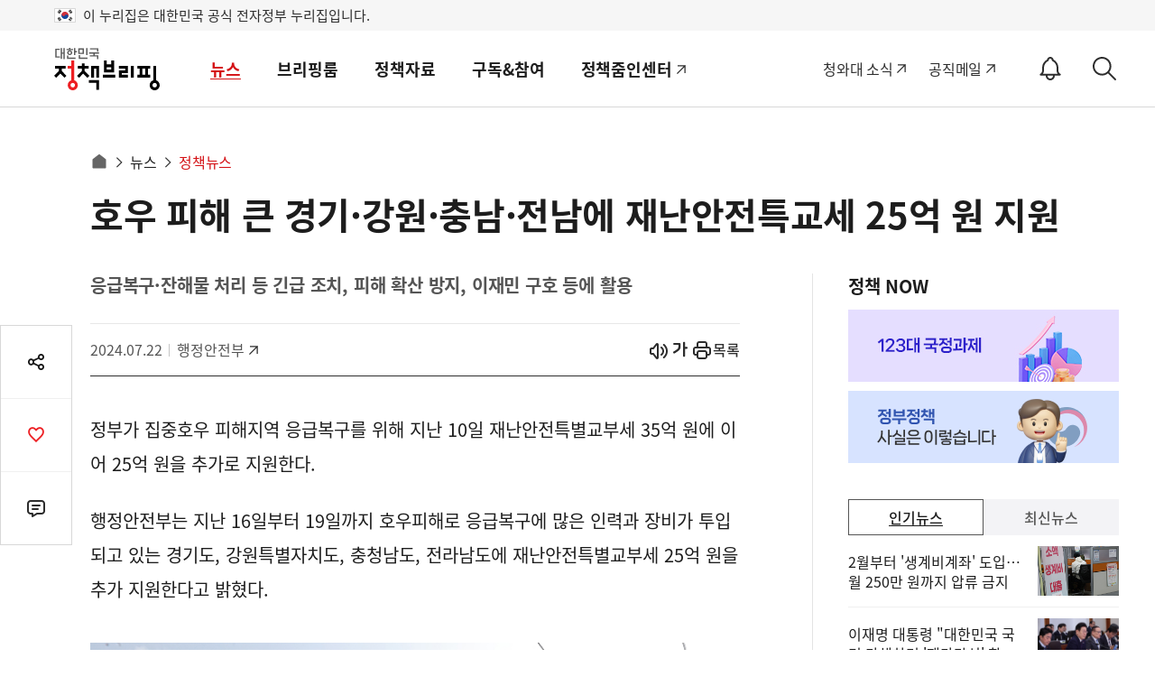

--- FILE ---
content_type: text/html;charset=UTF-8
request_url: https://www.korea.kr/news/policyNewsView.do?newsId=148931728&pWise=sub&pWiseSub=C2
body_size: 150407
content:
<!DOCTYPE html>




<html lang="ko">
<head>
<title>호우 피해 큰 경기·강원·충남·전남에 재난안전특교세 25억 원 지원 - 정책뉴스 | 뉴스 | 대한민국 정책브리핑</title>








 

<meta charset="UTF-8">
<meta http-equiv="X-UA-Compatible" content="IE=edge">



<meta name="keywords" content="대한민국 정책브리핑,KOREA.KR,정책브리핑,정책포털,대한민국정책,대한민국,정부정책,정책,정책코리아,여름철 안전">

 


<!-- sns이미지 -->	






















	

















	
	
		
	


 


	<meta name="description" content="정부가 집중호우 피해지역 응급복구를 위해 지난 10일 재난안전특별교부세 35억 원에 이어 25억 원을 추가로 지원한다. 행정안전부는 지난 16일부터 19일까지 호우피해로 응급복구에 - 정책브리핑 | 뉴스 | 정책뉴스" >




	
	
		
		
			
			
			
			
				
			
		
	
	


	
	



<link rel="alternate" href="https://m.korea.kr/news/policyNewsView.do?newsId=148931728" media="only screen and (max-width: 640px)">



<link rel="canonical" href="https://www.korea.kr/news/policyNewsView.do?newsId=148931728"/>


    
    
    
    
    
    
    
    
      
     
     
     
     
     
     
     
     
     
     
     
     
     
     
     
    
        
			
				 
		            
		            
		            
		            
		            
		            
		            <meta property="og:image" content="https://www.korea.kr/newsWeb/resources/attaches/2024.07/22/eb2250d8e4e81e60e040ce556821cadf.jpg" >
		            <meta property="og:title" content="호우 피해 큰 경기·강원·충남·전남에 재난안전특교세 25억 원 지원" >
		            <meta property="og:description" content="정부가 집중호우 피해지역 응급복구를 위해 지난 10일 재난안전특별교부세 35억 원에 이어 25억 원을 추가로 지원한다. 행정안전부는 지난 16일부터 19일까지 호우피해로 응급복구에 - 정책브리핑 | 뉴스 | 정책뉴스" >
		            
		            <meta name="twitter:card"  content="summary_large_image" >
		            <meta name="twitter:title" content="호우 피해 큰 경기·강원·충남·전남에 재난안전특교세 25억 원 지원" >
		            <meta name="twitter:image" content="https://www.korea.kr/newsWeb/resources/attaches/2024.07/22/eb2250d8e4e81e60e040ce556821cadf.jpg" >
		            <meta name="twitter:creator" content="정책브리핑" >
		         
			
			
		
    

<!-- 
 Dable 메타 추가 
 -->
 

	
		
					

	
								
			
				
														
							
		
					

	
								
							
		
					

	
								
							
		
					

	
								
							
		
					

	
								
							
		
					

	
								
							
		
					

	
								
							
		
					

	
		
					

	
		
					

	
		
					

	
		
					

	
		
					

	
		
					

	
								
							
		
					

	
								
							
		
					

	
								
							
		
					

	
								
							
		
					

	
		
					

	
								
							
		
					

	
								
							
		
					

	
								
							
		
					

	
								
							
		
					

	
								
							
		
					

	
								
							
		
					

	
		
					

	
								
							
		
					

	
								
							
		
					

	
								
							
		
					

	
								
							
		
					

	
								
							
		
					

	
								
							
		
					

	
								
							
		
					

	
		
					






 
 	
 	
 		<meta property="dable:item_id" content="148931728">
 	
 	
	<meta property="og:url" content="https://www.korea.kr/news/policyNewsView.do?newsId=148931728"> 
	<meta property="article:section" content="정책뉴스"> 
	<meta property="article:published_time" content="2024-07-22T16:48:00Z">

	





<link rel="shortcut icon" href="https://www.korea.kr/images/common/favicon.ico">

<!-- css load -->
<link rel="stylesheet" href="/cssV5/webfonts.css?time=202601250154">
<link rel="stylesheet" href="/cssV5/web.common.css?time=202601250154">
<link rel="stylesheet" href="/cssV5/web.layout.css?time=202601250154">
<link rel="stylesheet" href="/cssV5/web.sub.css?time=202601250154">
<link rel="stylesheet" href="/cssV5/curation.css?time=202601250154" >
<link rel="stylesheet" href="/cssV5/operations.css?time=202601250154" >
<link rel="stylesheet" href="/cssV5/event.css?time=202601250154" >
 
<!-- js load -->
 
<script src="/jsV5/jquery-3.7.1.min.js"></script>
<script src="/jsV5/jquery.cookie.js"></script>
<script src="/jsV5/jquery-migrate-1.2.1.min.js"></script>
<script src="/jsV5/jquery.tmpl.js"></script>
<script src="/jsV5/mcsb.scrollbar.js"></script>
<script src="/jsV5/mcsb.mousewheel.js"></script>
<script src="/jsV5/slide.flexslider.js"></script>
<script src="/jsV5/slide.slick.js"></script>
<script src="/jsV5/slide.swiper.5.4.5.js"></script>
<script src="/jsV5/rwdImageMaps.js"></script>
<script src="/jsV5/dotdotdot.min.js"></script>
<script src="/jsV5/calendar.js?time=202601250154"></script>
<script src="/jsV5/web.ui.js?time=202601250154"></script>
<script src="/jsV5/web.sub.js?time=202601250154"></script>
<script src="/jsV5/operations.js?time=202601250154"></script>
<script src="/jsV5/changeUrl.js?time=202601250154"></script>
<script src="/jsV5/commonV4.js?time=202601250154"></script>
<script src="/jsV5/livere8_lib.js"></script>
<script src="/jsV5/zoom.js"></script>


<script src="/jsV5/ark.js?time=202601250154"></script>
<script src="/jsV5/beta.fix.js"></script>





	<script src="/jsV5/kakao.min.js"></script>
	<script src="/jsV5/kt_sns.js"></script>

 

<script src="https://www.gstatic.com/firebasejs/7.4.0/firebase-app.js"></script>
<script src="https://www.gstatic.com/firebasejs/7.4.0/firebase-messaging.js"></script>


<script src="/jsV5/fcm_common.js?time=202601250154"></script>

<script src="//wcs.naver.net/wcslog.js"></script>
<script>
if(!wcs_add) var wcs_add = {};
wcs_add["wa"] = "239533bd6103e0";
if(window.wcs) {
  wcs_do();
}
</script>
 
<script>
$(document).ready(function() {
	var target = document.querySelector('.select-opt ul');
	if(target != undefined){
		var observer = new MutationObserver((mutations) => {		
			if($('.select_opt ul li').length == 0){
				$('.select_opt ul').css('display', 'none');
			}else{
				$('.select_opt ul').css('display', 'block');
			}
		});

		if($('.select_opt ul li').length == 0){
			$('.select_opt ul').css('display', 'none');
		}

		var option = {
			attributes : true,
			childList: true,
			characterData  :true
		}

		observer.observe(target, option);
	}

	/* 20240726 2024 파리올림픽 한컷기사 우클릭 방지 적용 */
	
});

</script>







 
	
		
			
			
			
			
						
			
			
				
					
								            
			
		
		
		
		
		
		
			
			
			<script type="application/ld+json">
		{
		  "@context": "https://schema.org",
		  "@type": "NewsArticle",
		  "mainEntityOfPage": {
		    "@type": "WebPage",
		    "@id": "https://www.korea.kr/news/policyNewsView.do?newsId=148931728" 
		  },
		  "headline": "호우 피해 큰 경기·강원·충남·전남에 재난안전특교세 25억 원 지원", 
		  "keyword":"대한민국 정책브리핑,KOREA.KR,정책브리핑,정책포털,대한민국정책,대한민국,정부정책,정책,정책코리아,여름철 안전",
		
			
				
				  "image": {
		   			 "@type": "ImageObject",
		   			 
						"@id": "https://www.korea.kr/newsWeb/resources/attaches/2024.07/22/eb2250d8e4e81e60e040ce556821cadf.jpg", 
					    "url": "https://www.korea.kr/newsWeb/resources/attaches/2024.07/22/eb2250d8e4e81e60e040ce556821cadf.jpg", 
					    "width": 343, 
					    "height": 236 
					    
					   },
				
				
		  
		  "datePublished": "2024-07-22T16:48:00+09:00", 
		  "author": {
		    "@type": "Organization",
		    "name": "행정안전부" 
		  },
		  "publisher": {
		    "@type": "Organization",
		    "@id": "https://www.korea.kr",
		    "name": "대한민국 정책브리핑",
		    "logo": {
		      "@type": "ImageObject",
		      "url": "https://www.korea.kr/images/event/korea_logo_2024.jpg",
		      "width": 300,
		      "height": 300
		    }
		  },
		  "description": "정부가 집중호우 피해지역 응급복구를 위해 지난 10일 재난안전특별교부세 35억 원에 이어 25억 원을 추가로 지원한다. 행정안전부는 지난 16일부터 19일까지 호우피해로 응급복구에 많은 인력과 장비가 투입되고 있는 경기도, 강원특별자치도, 충청남도, 전라남도에 재난안전특별교부세 25억 원을 추가 지원한다고 밝혔다. 경기 양주시 고장산 일대에서 수해 복구 작" 
		}
		</script>
			
		
		
		
		
	



<script>

    // 페이징
    function pageLink(pageNo){
		history.replaceState({}, null, location.pathname);
		$('#mainForm').attr('action', document.location.href);
        $('#pageIndex').val(pageNo);
        $('#mainForm').submit();
    }
    

    
    
    /* $(document).ready(function(){
    	$("#container").css('display', 'none');
    }); */
    
    var lnbDep1 = 0;
	var lnbDep2 = 0;


	
	
</script>




	
		
		
			<script>
			$(document).ready(function() {
				$('.related').remove();
				$('#relation_news_area').remove();
				
			});
			</script>
		
	
	
	



<script>
$(document).ready(function() {
	$('.view_cont').attr('itemprop','articleBody');				
	
});
</script>



<script id="rkeyTmpl" type="text/x-jquery-tmpl">
	<button class="rb" data-value="${keywordId}|${totCnt}|${keywordName}" type="button">
	{{if keywordName != '전체'}}#{{/if}}${keywordName}(${totCnt})
	</button>
</script>

<script id="rlstTmpl" type="text/x-jquery-tmpl">
	<li><a href="${newsUrl}&pWise=sub&pWiseSub=I1">${title}</a></li>			
</script>




<!-- <script src="https://101.livere.co.kr/js/livere8_lib.js"></script>  -->

<!-- Global site tag (gtag.js) - Google Analytics -->
<script src="https://www.googletagmanager.com/gtag/js?id=UA-134955174-1"></script>

<script>
  window.dataLayer = window.dataLayer || [];
  function gtag(){dataLayer.push(arguments);}
  gtag('js', new Date());

  gtag('config', 'UA-134955174-1');
</script>

<script type="application/ld+json">
{
 "@context":"https://schema.org",
 "@type":"Organization",
 "name":"대한민국 정책브리핑",
 "url":"https://www.korea.kr",
 "sameAs":[
   "https://www.facebook.com/hipolicy",
   "https://twitter.com/actualpolicy_kr",
   "https://www.youtube.com/user/hipolicy",
   "https://story.kakao.com/ch/policy"
 ]
}
</script>

<!-- Dable 스크립트 시작 / 문의 media@dable.io --> 
<script> 
	(function(d,a,b,l,e,_) { d[b]=d[b]||function(){(d[b].q=d[b].q||[]).push(arguments)};e=a.createElement(l); e.async=1;e.charset='utf-8';e.src='//static.dable.io/dist/plugin.min.js'; _=a.getElementsByTagName(l)[0];_.parentNode.insertBefore(e,_); })(window,document,'dable','script'); dable('setService', 'korea.kr'); dable('sendLogOnce'); 
</script> 
<!-- Dable 스크립트 종료 / 문의 media@dable.io -->




	
	
		
			
			
		
		
		
					

	
	
		
					
			
			
				
					
					
						<script>
							var lnbDep1 = 1;
							var lnbDep2 = 1;
						</script>
					
																		
							
		
		
					

	
	
		
					
			
							
		
		
					

	
	
		
					
			
							
		
		
					

	
	
		
					
			
							
		
		
					

	
	
		
					
			
							
		
		
					

	
	
		
					
			
							
		
		
					

	
	
		
					
			
							
		
		
					

	
	
		
		
		
			
		
					

	
	
		
		
		
			
		
					

	
	
		
		
		
			
		
					

	
	
		
		
		
			
		
					

	
	
		
		
		
			
		
					

	
	
		
			
			
		
		
		
					

	
	
		
					
			
							
		
		
					

	
	
		
					
			
							
		
		
					

	
	
		
					
			
							
		
		
					

	
	
		
					
			
							
		
		
					

	
	
		
			
			
		
		
		
					

	
	
		
					
			
							
		
		
					

	
	
		
					
			
							
		
		
					

	
	
		
					
			
							
		
		
					

	
	
		
					
			
							
		
		
					

	
	
		
					
			
							
		
		
					

	
	
		
					
			
							
		
		
					

	
	
		
			
			
		
		
		
					

	
	
		
					
			
							
		
		
					

	
	
		
					
			
							
		
		
					

	
	
		
					
			
							
		
		
					

	
	
		
					
			
							
		
		
					

	
	
		
					
			
							
		
		
					

	
	
		
					
			
							
		
		
					

	
	
		
					
			
							
		
		
					

	
	
		
			
			
		
		
		
					



	

	
		
	

	

	

	

	

	

	

	

	

	

	

	

	

	

	

	

	

	

	

	

	

	

	

	

	

	

	

	

	

	

	

	

	

<script>
//<![CDATA[
	
    function goList(){
        $('#mainForm').attr('action', "/news/policyNewsList.do ");
		$('#mainForm').submit();
    }
    
	function goView(url){
        $('#mainForm').attr('action', url);
		//$('#newsId').val(id);
		$('#mainForm').submit();
    }
    
//]]>
</script>
</head>
<body>
	<input type="hidden" id="cardnewsYn" value="N"/>
	<form id="mainForm" name="mainForm" method="post" action="/news/policyNewsList.do" onsubmit="">        
        <input type="hidden" id="pageIndex"       name="pageIndex"       value=""/>
        <input type="hidden" id="repCodeType"     name="repCodeType"     value=""/>
        <input type="hidden" id="repCode"         name="repCode"         value=""/>
        <input type="hidden" id="startDate"       name="startDate"       value="2025-01-25"/>
        <input type="hidden" id="endDate"         name="endDate"         value="2026-01-25"/>
        <input type="hidden" id="srchWord"        name="srchWord"        value=""/>	
        <input type="hidden" id="cateId"        name="cateId"        value=""/>	
        <input type="hidden" id="formPeriod"  name="period"        value=""/>	
        <input type="hidden" id="nRepCode"         name="nRepCode"         value=""/>					        						        					        
        <input type="hidden" id="smenu"    name="smenu"    value=""/>					        						        					        
        <input type="submit" style="display:none" />
    </form>
	<!-- S: accessibility -->
	

	<div class="accessibility">
		<a href="#main">본문 바로가기</a>
		<a href="#nav">메인메뉴 바로가기</a>
	</div>

	<!-- 20211019 add -->
	<div class="eg_info">
		<p><img src="../images/v5/common/eg_taegeukgi.png" alt="태극기">이 누리집은 대한민국 공식 전자정부 누리집입니다.</p>
	</div>
	<!--// E: accessibility -->
	<!-- S: head -->
	






<script>
//<![CDATA[
	$(document).ready(function(){
        $('#topSchKeyword').keyup(function(event) {
        	if(event.keyCode == 13){
        		fn_searchForm();
    		}    		  		
    	});
        
        $('.util > .sch_top .submit').click(function(){        	
        	fn_searchForm();
        });
	});
	
	function fn_searchForm(){
		if($("#topSchKeyword").val() == "" || $("#topSchKeyword").val() == null){
    		alert("검색어를 입력해주세요");
    		$("#topSchKeyword").val("");
    		$("#topSchKeyword").focus();
    		event.preventDefault();
    		return false;            		
    	}else{
    		location.href = "/totalSearch.do?pWise=main&pWiseMain=S1&"+$("#searchForm").serialize();
    	}
	}
//]]>
</script>
		
				
			

		<header id="header" class="header">
		<div class="container">
                
                        
                        
                                <div class="logo"><a href="/"><span>대한민국 정책브리핑</span></a></div>
                        
                
			<div class="gnb">
				<ul class="nav" id="nav">
					
						
							
								<li>
									<a href="/news/policyNewsList.do">뉴스</a>
									<div class="submenu">
										<div>
											<div class="menu_item">
												<a href="/news/policyNewsList.do" class="subm_title">뉴스</a>
												<ul>
							
							
							
								
											
					
						
							
							
							
							
								<li>
															
														
															<a href="/news/policyNewsList.do">
															
														정책뉴스</a>
														</li>
								
											
					
						
							
							
							
							
								<li>
															
														
															<a href="/news/ministryNewsHome.do">
															
														부처별 뉴스</a>
														</li>
								
											
					
						
							
							
							
							
								<li>
															
														
															<a href="/news/policyFocusHome.do">
															
														정책포커스</a>
														</li>
								
											
					
						
							
							
							
							
								<li>
															
														
															<a href="/news/reporterList.do">
															
														국민이 말하는 정책</a>
														</li>
								
											
					
						
							
							
							
							
								<li>
															
														
															<a href="/news/celebrityList.do">
															
														오피니언</a>
														</li>
								
											
					
						
							
							
							
							
								<li>
															
														
															<a href="/news/customizedNewsList.do">
															
														키워드 뉴스</a>
														</li>
								
											
					
						
							
							
							
							
								<li>
															
														
															<a href="/multi/mediaNewsList.do">
															
														멀티미디어 뉴스</a>
														</li>
								
											
					
						
							
							
							
								
											
					
						
							
							
							
								
											
					
						
							
							
							
								
											
					
						
							
							
							
								
											
					
						
							
							
							
								
											
					
						
							
							
												</ul>
											</div>
										</div>
									</div>
								</li>
								<li>
									
									
										<a href="/briefing/pressReleaseList.do">브리핑룸</a>
									
									<div class="submenu">
										<div>
											<div class="menu_item">
												
												
													<a href="/briefing/pressReleaseList.do" class="subm_title">브리핑룸</a>
												
												
													
													
														<ul>	
													
																																
							
							
								
											
					
						
							
							
							
							
								<li>
															
														
															<a href="/briefing/pressReleaseList.do">
															
														보도자료</a>
														</li>
								
											
					
						
							
							
							
							
								<li>
															
														
															<a href="/briefing/actuallyList.do">
															
														사실은 이렇습니다</a>
														</li>
								
											
					
						
							
							
							
							
								<li>
															
														
															<a href="/briefing/briefingHomeList.do">
															
														브리핑 자료</a>
														</li>
								
											
					
						
							
							
							
							
								<li>
															
														
															<a href="/briefing/speechList.do">
															
														연설문</a>
														</li>
								
											
					
						
							
							
												</ul>
											</div>
										</div>
									</div>
								</li>
								<li>
									
									
										<a href="/archive/ebookMainList.do">정책자료</a>
									
									<div class="submenu">
										<div>
											<div class="menu_item">
												
												
													<a href="/archive/ebookMainList.do" class="subm_title">정책자료</a>
												
												
													
													
														<ul>	
													
																																
							
							
								
											
					
						
							
							
							
							
								<li>
														
															<a href="https://www.korea.kr/govVision/index.html" target="_blank" title="새창열림">													
															
															
														국정과제</a>
														</li>
								
											
					
						
							
							
							
							
								<li>
															
														
															<a href="/archive/ebookMainList.do">
															
														전자책</a>
														</li>
								
											
					
						
							
							
							
							
								<li>
															
														
															<a href="/archive/expDocMainList.do">
															
														전문자료</a>
														</li>
								
											
					
						
							
							
							
							
								<li>
															
														
															<a href="/archive/recruitInfoList.do">
															
														채용정보</a>
														</li>
								
											
					
						
							
							
							
							
								<li>
															
														
															<a href="/archive/governmentList.do">
															
														국정신문(’92-’04)</a>
														</li>
								
											
					
						
							
							
							
							
								<li>
														
															<a href="https://www.ehistory.go.kr/" target="_blank" title="새창열림">													
															
															
														대한뉴스</a>
														</li>
								
											
					
						
							
							
												</ul>
											</div>
										</div>
									</div>
								</li>
								<li>
									
									
										<a href="/etc/byulbyulList.do">구독&참여</a>
									
									<div class="submenu">
										<div>
											<div class="menu_item">
												
												
													<a href="/etc/byulbyulList.do" class="subm_title">구독&참여</a>
												
												
													
													
														<ul>	
													
																																
							
							
								
											
					
						
							
							
							
							
								<li>
															
														
															<a href="/etc/byulbyulList.do">
															
														이벤트</a>
														</li>
								
											
					
						
							
							
							
							
								<li>
															
														
															<a href="/etc/newsLetterMain.do">
															
														뉴스레터</a>
														</li>
								
											
					
						
							
							
							
							
								<li>
															
														
															<a href="/etc/newsNotifyGuide.do">
															
														정책정보 알림설정</a>
														</li>
								
											
					
						
							
							
							
							
								<li>
															
														
															<a href="/etc/deptSns.do">
															
														정부기관 SNS</a>
														</li>
								
											
					
						
							
							
							
							
								<li>
															
														
															<a href="/etc/rss.do">
															
														RSS서비스</a>
														</li>
								
											
					
						
							
							
							
							
								<li>
															
														
															<a href="/etc/banner.do">
															
														배너달기</a>
														</li>
								
											
					
						
							
							
							
							
								<li>
															
														
															<a href="/etc/noticeList.do">
															
														공지사항</a>
														</li>
								
											
					
						
							
							
												</ul>
											</div>
										</div>
									</div>
								</li>
								<li>
									
										<a href="https://zoomin-center.kr/" target="_blank" title="새창열림">정책줌인센터</a>
									
									
									<div class="submenu">
										<div>
											<div class="menu_item">
												
													<a href="https://zoomin-center.kr/" class="subm_title" target="_blank" title="새창열림">정책줌인센터</a>
												
												
												
													
																	</div>
																</div>
															</div>
														</li>
													
													
																																
							
							
								
											
					
				</ul>
				<div class="gnb_bg"></div>
			</div>
			
			
			
			<div class="util">
				<div class="site_link">
					<a target="_blank" href="https://www.president.go.kr" title="새창으로 열림">청와대 소식</a>
					<a class="mail" target="_blank" href="https://mail.korea.kr" title="새창으로 열림">공직메일</a>
					<!-- <a class="social" href="/etc/deptSns.do?type=SNS">소통채널(SNS)</a> -->
					<!-- 알림설정 버튼 -->
					<button id="notify_button_id" type="button" onclick="javascript:location.href='/etc/newsNotifySetting.do';" class="notify_btn">
					  <span class="sr-only">알림<span>ON</span></span>
					</button>
					<script>
						controllNotiBtn();
					</script>
				</div>
				
				<button class="sch-open-dtl" type="button"><span class="sr-only">상세검색</span></button>
				<button class="sch-open" type="button"><span class="sr-only">검색</span></button>
				



<script>
//<![CDATA[
	$(document).ready(function(){
        $('#hschSdate, #hschSdateBt').click(function(){
        	$("#form_dateRange").val('day');
        	show_calendar('hsch_calStart', 'hschSdate', $('#hschSdate').val());
        });
        
        $('#hschEdate, #hschEdateBt').click(function(){
        	$("#form_dateRange").val('day');
        	show_calendar('hsch_calEnd', 'hschEdate', $('#hschEdate').val());
        });
        
        $('#hschForm').submit(function(e){
        	e.preventDefault();
        });
        
        
        $('input[name=hsch_dateRange]').click(function(){
        	var range = $(this).val();  
        	doDateTot(range);
        });
        
      
        $('input[name=hsch_range]').click(function(){
        	$("#form_range").val($(this).val());
        });
        
        
        $("input[name=subJectType], input[name=subJectCode], input[name=deptType], input[name=deptCode], input[name=newsType]").click(function(){
			$('.dtl_select_opt ul').empty();
			
			var name = $(this).attr('name');
			if('deptType' == name){
				var code = $(this).attr('id').replace('deptType', '');
				$("input[id^=pgtype_ta2_"+code+"]").attr("checked", false);				
			}else if('deptCode' == name){
				var code = $(this).val().substr(0,1);
				$('input[id=deptType'+code+']').attr("checked", false);
			}else if('subJectType' == name){
				var code = $(this).val().substr(0,5);
				$("input[id^=scode_"+code+"]").attr("checked", false);				
			}else if('subJectCode' == name){
				var code = $(this).val().substr(0,5);
				$('input[id=stype_'+code+']').attr("checked", false);				
			}
			
			$("input[name=subJectType]:checked").each(function(){
				$('.dtl_select_opt ul').append('<li><button value="'+$(this).attr('id')+'">' + $(this).attr('title') + '<span>삭제</span><i class="xe-icon"></i></button></li>');
			}); 
			
			$("input[name=subJectCode]:checked").each(function(){
				$('.dtl_select_opt ul').append('<li><button value="'+$(this).attr('id')+'">' + $(this).attr('title') + '<span>삭제</span><i class="xe-icon"></i></button></li>');
			}); 
			
			$("input[name=deptType]:checked").each(function(){
				$('.dtl_select_opt ul').append('<li><button value="'+$(this).attr('id')+'">' + $(this).attr('title') + '<span>삭제</span><i class="xe-icon"></i></button></li>');
			}); 
			
			$("input[name=deptCode]:checked").each(function(){
				$('.dtl_select_opt ul').append('<li><button value="'+$(this).attr('id')+'">' + $(this).attr('title') + '<span>삭제</span><i class="xe-icon"></i></button></li>');
			});
			
			$("input[name=newsType]:checked").each(function(){
				$('.dtl_select_opt ul').append('<li><button value="'+$(this).attr('id')+'">' + $(this).attr('title') + '<span>삭제</span><i class="xe-icon"></i></button></li>');
			}); 
			
			fn_liempty();
		});
        
        $('.sch_layer .sch_btn .sch, .sch_layer .submit').click(function(){        	
        	fn_submit();
        });
        
        $('.dtl_sch_wrap .sch_btn .restart').click(function(){
        	$($('input[name=hsch_dateRange]')[0]).prop('checked', true);        	
        	$($('input[name=hsch_range]')[0]).prop('checked', true);
        	doDateTot('all');
        	$("#form_range").val('ALL');
        	$('#hschSdate').val('');
    		$('#hschEdate').val('');
    		
        	 $("input[name=subJectCode], input[name=subJectType], input[name=deptType], input[name=deptCode], input[name=newsType]").prop('checked', false);
        	 $('.dtl_select_opt ul').empty();
        });
        
    	$(document).click(function(event) {    		
    		if($(event.target).closest('.hsch, .sch').length == 0){
    			hideArk(wrapId);
    		}    		
    	});
    	
    	
    	$(document).keyup(function(event) {
    		
    		if(event.keyCode == 9){
    			if($(event.target).closest('.hsch, .sch').length == 0){
        			hideArk(wrapId);
        		} 	
    		}    		  		
    	});
    	
    	
     	let p = -1;
    	$('.hsch, .sch').keydown(function(event) {   
    		
    		var key = event.keyCode;
    		let arkCnt = $('.ark_content li button').length;
       		if(key == 38 || key == 40){
       			event.preventDefault();
       			$('.ark_content li button').each(function(i){
       				if(document.activeElement == this){
       					p = i;
       					return false;
       				}else{
       					p = -1;	
       				}    				
    			});
       			//console.log(p);
           		switch(key){
       	    		case 38:       	    			
       	    			p--;
       	    			break;
       	    		case 40:
       	    			p++;
       	    			break;
           		}
           		
           		if(p == arkCnt){
           			$('.ark_content button', this)[0].focus();	
           			p = 0;
           		}else if(p < 0){
           			$('#topSearchKeyword').focus();
           			p = -1;
           		}else{
           			$('.ark_content button', this)[p].focus();
           		}           		
       		}    		   		    		 
    		
    	}); 
    	
        $('#hsch_topSearchKeyword').keyup(function(event) {
        	if(event.keyCode == 13){
    			fn_submit(); 	
    		}    		  		
    	});
	});
	
	function fn_submit(){
		var ckArray = new Array();
    	$("input[name=deptType]:checked").each(function(){
    		ckArray.push(this.value);
    	});
    	$('#dtl_dept_type').val(ckArray);
    	
    	ckArray = new Array();
    	$("input[name=deptCode]:checked").each(function(){
    		ckArray.push(this.value);
    	});        	
    	$('#dtl_dept_code').val(ckArray);
    	
    	ckArray = new Array();
    	$("input[name=newsType]:checked").each(function(){
    		ckArray.push(this.value);
    	});        	
    	$('#dtl_news_type').val(ckArray);
    	
    	ckArray = new Array();
    	$("input[name=subJectCode]:checked").each(function(){
    		ckArray.push(this.value);
    	});        	
    	$('#dtl_newsml_code').val(ckArray);
    	        	 
    	ckArray = new Array();
    	$("input[name=subJectType]:checked").each(function(){
    		ckArray.push(this.value);
    	});        	
    	$('#dtl_smenu').val(ckArray);
    	
    	if($("#hsch_topSearchKeyword").val() == "" || $("#hsch_topSearchKeyword").val() == null || $("#hsch_topSearchKeyword").val()=="검색어를 입력하세요."){
    		alert("검색어를 입력해주세요");
    		$("#hsch_topSearchKeyword").val("");
    		$("#hsch_topSearchKeyword").focus();
    		return false;
    		event.preventDefault();
    	}
    	
    	if('day' == $('#form_dateRange').val()){        		
    		if("" == $("#hschSdate").val()){
    			alert("검색 시작일을 입력하세요.");
    			$("#hschSdate").focus();
                return false;
    		}        		
			if("" == $("#hschEdate").val()){
				alert("검색 종료일을 입력하세요.");
				$("#hschEdate").focus();
                return false;
    		}        		
    		if( "" != $("#hschSdate").val() && "" != $("#hschEdate").val()) {
	            if($("#hschSdate").val() > $("#hschEdate").val() ){
	                alert("시작일이 종료일보다 클 수 없습니다.");
	                $("#hschEdate").focus();
	                return false;
	            }
	        }        		
    		$("#form_sdate").val($('#hschSdate').val());
    		$("#form_edate").val($('#hschEdate').val());
    	} 
    	
    	$('#topSearchKeyword').val($('#hsch_topSearchKeyword').val())
    	console.log($("#topSearchForm").serialize());
		location.href = "/totalSearch.do?pWise=main&pWiseMain=S1&"+$("#topSearchForm").serialize();
	}
	
	// 날짜지정
	function doDateTot(range){
		var startDate = "";
		var endDate = "";

		if(range != "all") {

			var currentDate = new Date();
			endDate = dateFormat(currentDate,"-");

			if (range == "day") {
				currentDate.setDate(currentDate.getDate()-1);
			} else if (range == "week") {
				currentDate.setDate(currentDate.getDate()-7);
			} else if (range == "month") {
				currentDate.setMonth(currentDate.getMonth()-1);
			} else if (range == "year") {
				currentDate.setFullYear(currentDate.getFullYear()-1);
			} else {
				startDate = "1970-01-01";
			}

			startDate = dateFormat(currentDate,"-");
		}

		$("#hschSdate").val(startDate);
		$("#hschEdate").val(endDate);
		$("#form_sdate").val(startDate);
		$("#form_edate").val(endDate);
		$("#form_dateRange").val(range);
	}
	
	function fn_liempty(){
		$('.dtl_select_opt ul li button').off('click').on('click', function(){});
		$('.dtl_select_opt ul li button').click(function (){
			var id = $(this).val();
			$('#'+id).attr("checked", false);
			$(this).closest('li').remove();
	   });
	}
	
	
	function topKeywordSubmitSr(keyword){
		if(keyword != null && keyword != ""){
			$("#topSearchKeyword").val(keyword);
		}
	    location.href = "/totalSearch.do?"+$("#topSearchForm").serialize();	
		return false;
	}
	
	
	function fn_click(val){
		 $("#"+val).val("");
		 hideArk(wrapId);
	}
	
	//상단 검색
	function topKeywordSearch(num){
	    $("#topSearchKeyword").val($("#topKeyword"+num).text());
	    $("#topSearchWhere").val("ALL");    //검색종류세팅(전체)
	    $("#topSearchOp").val("or");    //검색종류세팅(전체)
	    return topKeywordSubmit(num);
	}
	//상단 키워드검색
	function topAllKeywordSearch(num){
	    $("#topSearchKeyword").val($("#topAllKeyword"+num).text());
	    $("#topSearchWhere").val("ALL");    //검색종류세팅(전체)
	    topKeywordSubmit(num);
	}
	function topKeywordSubmit(num){
	    if(num == null){
	        location.href = "/totalSearch.do?pWise=main&pWiseMain=S1&"+$("#topSearchForm").serialize();
	    }else {
	        location.href = "/totalSearch.do?pWise=main&pWiseMain=S2&"+$("#topSearchForm").serialize();
	    }
	    
	    return false;
	}
	//]]>
</script>	


<form method="get" name="topSearchForm" id="topSearchForm" action="/totalSearch.do" >
	<input type="hidden" name="where" id="topSearchWhere" value="ALL" />
    <input type="hidden" name="op" id="topSearchOp" value="" />
    <input type="hidden" id="multiFlag"			name="multiFlag" 		value="Y" 	title="멀티그룹바이 FLAG"/>
	<input type="hidden" id="dtl_smenu"			name="dtl_smenu" value="" 	title="상세검색-주제별 대분류"/>
	<input type="hidden" id="dtl_newsml_code"	name="dtl_newsml_code" value="" 	title="상세검색-주제별 중분류"/>
	<input type="hidden" id="dtl_dept_type"		name="dtl_dept_type"    value="" 	title="상세검색-기관코드(대)목록"/>
	<input type="hidden" id="dtl_dept_code"		name="dtl_dept_code"    value="" 	title="상세검색-기관코드목록"/>
	<input type="hidden" id="dtl_news_type"		name="dtl_news_type"    value="" 	title="상세검색-유형별목록"/>				                				
	<input type="hidden" id="form_dateRange"	name="dateRange"     	value="all" 	title="상세검색-검색기간"/>
	<input type="hidden" id="form_range"		name="range"     		value="ALL" 	title="상세검색-검색범위"/>
	<input type="hidden" id="form_sdate"		name="sdate"     		value="" 	title="상세검색-검색시작일"/>
	<input type="hidden" id="form_edate"		name="edate"     		value="" 	title="상세검색-검색종료일"/>
	<input id="topSearchKeyword" type="hidden" name="topSearchKeyword" value="" title="상세검색-검색어"/>
	<input type="hidden" name="multiFlag" value="Y" title="멀티그룹바이 FLAG">
</form>

<div class="sch_layer" id="sch_layer">
		<div class="container">
			<div class="layer_logo"><img src="/images/common/logo.svg" alt="정책브리핑"><span>Search</span></div>		
				<form method="post" name="hschForm" id="hschForm">					
				<fieldset>
					<legend>검색폼</legend>								
					<div class="sch">
						<label for="hsch_topSearchKeyword" class="sr-only">검색어</label>
						<input id="hsch_topSearchKeyword" type="text" name="topSearchKeyword" placeholder="검색어를 입력하세요" value="" autocomplete="off" />
						<button class="clear_input" type="button" onclick="fn_click('hsch_topSearchKeyword');"><i class="xe-icon"></i><span>입력내용삭제</span></button>						
						<input type="hidden" name="multiFlag" value="Y" title="멀티그룹바이 FLAG">
						<button class="submit" type="submit"><i class="xe-icon"></i><span class="sr-only">검색</span></button>
						<div id="hsch_ark"></div>
					</div>		
					<div class="best_keyword">
						
							
								<a href="javascript:topKeywordSubmitSr('국정과제 ');">#국정과제</a>
							
								<a href="javascript:topKeywordSubmitSr('2026년 예산');">#2026년 예산</a>
							
								<a href="javascript:topKeywordSubmitSr('청년정책');">#청년정책</a>
							
						
					</div>
					<div class="detail">
						<button class="dtl_sch_open" type="button">상세검색<span>열기</span><i class="xe-icon"></i></button>
						<div class="dtl_sch_wrap">
							<div class="dtl_sch_post">
								<div class="post">
									<div>
										<strong class="title">검색기간</strong>
										<div class="sort">
											<ul>
												<li>
													<input type="radio" name="hsch_dateRange" id="period_a" title="전체" checked="checked" value="all">
													<label for="period_a">전체</label>
												</li>
												<li>
													<input type="radio" name="hsch_dateRange" id="period_y" title="1년" value="year">
													<label for="period_y">최근 1년</label>
												</li>
												<li>
													<input type="radio" name="hsch_dateRange" id="period_m" title="1달" value="month">
													<label for="period_m">최근 1달</label>
												</li>
												<li>
													<input type="radio" name="hsch_dateRange" id="period_w" title="1주" value="week">
													<label for="period_w">최근 1주</label>
												</li>
												<li>
													<input type="radio" name="hsch_dateRange" id="period_free" title="직접입력" data-target="period_free_date" >
													<label for="period_free">직접입력</label>
												</li>
												<li class="period period_free_date">
													<label for="hschSdate">검색시작년월일입력</label>
													<span>
														<input id="hschSdate" name="hschSdate" type="text" readonly="readonly">
														<button id="hschSdateBt"><i>시작날짜 달력 팝업 열기</i></button>
														<span class="cal-pop" id="hsch_calStart" style="display:none;"></span><!-- calendar popup -->
													</span>
													<em>~</em>
													<label for="hschEdate">검색마지막년월일입력</label>
													<span>
														<input id="hschEdate" name="hschEdate" type="text" readonly="readonly">
														<button id="hschEdateBt"><i>끝날짜 달력 팝업 열기</i></button>
														<span class="cal-pop" id="hsch_calEnd" style="display:none;"></span><!-- calendar popup -->
													</span>
												</li>
											</ul>
										</div>
									</div>
									<div>
										<strong class="title">검색범위</strong>
										<div class="sort">
											<ul>
												<li>
													<input type="radio" name="hsch_range" id="scope_a" title="전체" checked="checked" value="ALL">
													<label for="scope_a">전체</label>
												</li>
												<li>
													<input type="radio" name="hsch_range" id="scope_title" title="제목" value="TITLE">
													<label for="scope_title">제목</label>
												</li>
												<li>
													<input type="radio" name="hsch_range" id="period_text" title="본문" value="CONTENT">
													<label for="period_text">본문</label>
												</li>
												<li>
													<input type="radio" name="hsch_range" id="period_file" title="첨부파일" value="ATTACH_NAME">
													<label for="period_file">첨부파일</label>
												</li>
											</ul>
										</div>
									</div>
								</div>
								<div class="post">
									<strong class="title">주제별</strong>
									<div class="box control">
										<ul>
											
												
													
														<li>
															<div>
																<input type="checkbox" value="EDS01" id="stype_EDS01" title="경제" name="subJectType">
																<label for="stype_EDS01">경제</label>
																<button class="sbtn close" type="button"><span><i>접기</i></span></button>
															</div>
															<ul>
																											
																										
																				
													
												
											
												
																											
																										
																				
													
														<li>
															<input type="checkbox" value="EDS0101" id="scode_EDS0101" title="경제일반" name="subJectCode">
															<label for="scode_EDS0101">경제일반</label>
														</li>
													
												
											
												
																											
																										
																				
													
												
											
												
																											
																										
																				
													
												
											
												
																											
																										
																				
													
												
											
												
																											
																										
																				
													
												
											
												
																											
																										
																				
													
												
											
												
																											
																										
																				
													
												
											
												
																											
																										
																				
													
												
											
												
																											
																										
																				
													
												
											
												
																											
																										
																				
													
														<li>
															<input type="checkbox" value="EDS0102" id="scode_EDS0102" title="생활경제" name="subJectCode">
															<label for="scode_EDS0102">생활경제</label>
														</li>
													
												
											
												
																											
																										
																				
													
												
											
												
																											
																										
																				
													
												
											
												
																											
																										
																				
													
												
											
												
																											
																										
																				
													
												
											
												
																											
																										
																				
													
												
											
												
																											
																										
																				
													
												
											
												
																											
																										
																				
													
														<li>
															<input type="checkbox" value="EDS0103" id="scode_EDS0103" title="기업" name="subJectCode">
															<label for="scode_EDS0103">기업</label>
														</li>
													
												
											
												
																											
																										
																				
													
												
											
												
																											
																										
																				
													
												
											
												
																											
																										
																				
													
												
											
												
																											
																										
																				
													
												
											
												
																											
																										
																				
													
														<li>
															<input type="checkbox" value="EDS0104" id="scode_EDS0104" title="금융" name="subJectCode">
															<label for="scode_EDS0104">금융</label>
														</li>
													
												
											
												
																											
																										
																				
													
												
											
												
																											
																										
																				
													
												
											
												
																											
																										
																				
													
												
											
												
																											
																										
																				
													
														<li>
															<input type="checkbox" value="EDS0105" id="scode_EDS0105" title="산업" name="subJectCode">
															<label for="scode_EDS0105">산업</label>
														</li>
													
												
											
												
																											
																										
																				
													
												
											
												
																											
																										
																				
													
												
											
												
																											
																										
																				
													
												
											
												
																											
																										
																				
													
												
											
												
																											
																										
																				
													
												
											
												
																											
																										
																				
													
												
											
												
																											
																										
																				
													
												
											
												
																											
																										
																				
													
														<li>
															<input type="checkbox" value="EDS0106" id="scode_EDS0106" title="국토개발·지역경제" name="subJectCode">
															<label for="scode_EDS0106">국토개발·지역경제</label>
														</li>
													
												
											
												
																											
																										
																				
													
												
											
												
																											
																										
																				
													
												
											
												
																											
																										
																				
													
												
											
												
																											
																										
																				
													
												
											
												
																											
																										
																				
													
												
											
												
																											
																										
																				
													
												
											
												
																											
																										
																				
													
												
											
												
																											
																										
																				
													
												
											
												
																											
																										
																				
													
														<li>
															<input type="checkbox" value="EDS0107" id="scode_EDS0107" title="통신·과학" name="subJectCode">
															<label for="scode_EDS0107">통신·과학</label>
														</li>
													
												
											
												
																											
																										
																				
													
												
											
												
																											
																										
																				
													
												
											
												
																											
																										
																				
													
												
											
												
																											
																										
																				
													
												
											
												
																											
																										
																				
													
												
											
												
																											
																										
																				
													
												
											
												
																											
													
															</ul>
														</li>
														<li>
															<div>
																<input type="checkbox" value="EDS02" id="stype_EDS02" title="사회" name="subJectType">
																<label for="stype_EDS02">사회</label>
																<button class="sbtn close" type="button"><span><i>접기</i></span></button>
															</div>
															<ul>
																										
																				
													
												
											
												
																											
																										
																				
													
														<li>
															<input type="checkbox" value="EDS0201" id="scode_EDS0201" title="사회일반" name="subJectCode">
															<label for="scode_EDS0201">사회일반</label>
														</li>
													
												
											
												
																											
																										
																				
													
												
											
												
																											
																										
																				
													
												
											
												
																											
																										
																				
													
												
											
												
																											
																										
																				
													
												
											
												
																											
																										
																				
													
												
											
												
																											
																										
																				
													
												
											
												
																											
																										
																				
													
												
											
												
																											
																										
																				
													
												
											
												
																											
																										
																				
													
												
											
												
																											
																										
																				
													
												
											
												
																											
																										
																				
													
														<li>
															<input type="checkbox" value="EDS0202" id="scode_EDS0202" title="노동·고용" name="subJectCode">
															<label for="scode_EDS0202">노동·고용</label>
														</li>
													
												
											
												
																											
																										
																				
													
												
											
												
																											
																										
																				
													
												
											
												
																											
																										
																				
													
												
											
												
																											
																										
																				
													
												
											
												
																											
																										
																				
													
												
											
												
																											
																										
																				
													
												
											
												
																											
																										
																				
													
														<li>
															<input type="checkbox" value="EDS0203" id="scode_EDS0203" title="복지" name="subJectCode">
															<label for="scode_EDS0203">복지</label>
														</li>
													
												
											
												
																											
																										
																				
													
												
											
												
																											
																										
																				
													
												
											
												
																											
																										
																				
													
												
											
												
																											
																										
																				
													
												
											
												
																											
																										
																				
													
												
											
												
																											
																										
																				
													
												
											
												
																											
																										
																				
													
												
											
												
																											
																										
																				
													
												
											
												
																											
																										
																				
													
												
											
												
																											
																										
																				
													
												
											
												
																											
																										
																				
													
												
											
												
																											
																										
																				
													
												
											
												
																											
																										
																				
													
														<li>
															<input type="checkbox" value="EDS0204" id="scode_EDS0204" title="보건·위생" name="subJectCode">
															<label for="scode_EDS0204">보건·위생</label>
														</li>
													
												
											
												
																											
																										
																				
													
												
											
												
																											
																										
																				
													
												
											
												
																											
																										
																				
													
												
											
												
																											
																										
																				
													
												
											
												
																											
																										
																				
													
												
											
												
																											
																										
																				
													
												
											
												
																											
																										
																				
													
														<li>
															<input type="checkbox" value="EDS0205" id="scode_EDS0205" title="교육·입시" name="subJectCode">
															<label for="scode_EDS0205">교육·입시</label>
														</li>
													
												
											
												
																											
																										
																				
													
												
											
												
																											
																										
																				
													
												
											
												
																											
																										
																				
													
												
											
												
																											
																										
																				
													
												
											
												
																											
																										
																				
													
												
											
												
																											
																										
																				
													
												
											
												
																											
																										
																				
													
												
											
												
																											
																										
																				
													
												
											
												
																											
																										
																				
													
														<li>
															<input type="checkbox" value="EDS0206" id="scode_EDS0206" title="환경" name="subJectCode">
															<label for="scode_EDS0206">환경</label>
														</li>
													
												
											
												
																											
																										
																				
													
												
											
												
																											
																										
																				
													
												
											
												
																											
																										
																				
													
												
											
												
																											
																										
																				
													
												
											
												
																											
																										
																				
													
												
											
												
																											
																										
																				
													
												
											
												
																											
																										
																				
													
												
											
												
																											
																										
																				
													
												
											
												
																											
													
															</ul>
														</li>
														<li>
															<div>
																<input type="checkbox" value="EDS03" id="stype_EDS03" title="문화" name="subJectType">
																<label for="stype_EDS03">문화</label>
																<button class="sbtn close" type="button"><span><i>접기</i></span></button>
															</div>
															<ul>
																										
																				
													
												
											
												
																											
																										
																				
													
														<li>
															<input type="checkbox" value="EDS0301" id="scode_EDS0301" title="문화일반" name="subJectCode">
															<label for="scode_EDS0301">문화일반</label>
														</li>
													
												
											
												
																											
																										
																				
													
												
											
												
																											
																										
																				
													
												
											
												
																											
																										
																				
													
												
											
												
																											
																										
																				
													
												
											
												
																											
																										
																				
													
												
											
												
																											
																										
																				
													
												
											
												
																											
																										
																				
													
												
											
												
																											
																										
																				
													
												
											
												
																											
																										
																				
													
														<li>
															<input type="checkbox" value="EDS0302" id="scode_EDS0302" title="공연·예술" name="subJectCode">
															<label for="scode_EDS0302">공연·예술</label>
														</li>
													
												
											
												
																											
																										
																				
													
												
											
												
																											
																										
																				
													
												
											
												
																											
																										
																				
													
												
											
												
																											
																										
																				
													
														<li>
															<input type="checkbox" value="EDS0303" id="scode_EDS0303" title="문화콘텐츠" name="subJectCode">
															<label for="scode_EDS0303">문화콘텐츠</label>
														</li>
													
												
											
												
																											
																										
																				
													
												
											
												
																											
																										
																				
													
												
											
												
																											
																										
																				
													
												
											
												
																											
																										
																				
													
												
											
												
																											
																										
																				
													
												
											
												
																											
																										
																				
													
												
											
												
																											
																										
																				
													
												
											
												
																											
																										
																				
													
												
											
												
																											
																										
																				
													
												
											
												
																											
																										
																				
													
														<li>
															<input type="checkbox" value="EDS0304" id="scode_EDS0304" title="관광" name="subJectCode">
															<label for="scode_EDS0304">관광</label>
														</li>
													
												
											
												
																											
																										
																				
													
												
											
												
																											
																										
																				
													
												
											
												
																											
																										
																				
													
												
											
												
																											
																										
																				
													
												
											
												
																											
																										
																				
													
												
											
												
																											
																										
																				
													
												
											
												
																											
																										
																				
													
														<li>
															<input type="checkbox" value="EDS0305" id="scode_EDS0305" title="체육" name="subJectCode">
															<label for="scode_EDS0305">체육</label>
														</li>
													
												
											
												
																											
																										
																				
													
												
											
												
																											
																										
																				
													
												
											
												
																											
																										
																				
													
												
											
												
																											
																										
																				
													
												
											
												
																											
																										
																				
													
												
											
												
																											
													
															</ul>
														</li>
														<li>
															<div>
																<input type="checkbox" value="EDS04" id="stype_EDS04" title="외교/안보" name="subJectType">
																<label for="stype_EDS04">외교/안보</label>
																<button class="sbtn close" type="button"><span><i>접기</i></span></button>
															</div>
															<ul>
																										
																				
													
												
											
												
																											
																										
																				
													
														<li>
															<input type="checkbox" value="EDS0401" id="scode_EDS0401" title="외교" name="subJectCode">
															<label for="scode_EDS0401">외교</label>
														</li>
													
												
											
												
																											
																										
																				
													
												
											
												
																											
																										
																				
													
												
											
												
																											
																										
																				
													
												
											
												
																											
																										
																				
													
												
											
												
																											
																										
																				
													
														<li>
															<input type="checkbox" value="EDS0402" id="scode_EDS0402" title="안보" name="subJectCode">
															<label for="scode_EDS0402">안보</label>
														</li>
													
												
											
												
																											
																										
																				
													
												
											
												
																											
																										
																				
													
												
											
												
																											
																										
																				
													
												
											
												
																											
																										
																				
													
												
											
												
																											
																										
																				
													
														<li>
															<input type="checkbox" value="EDS0403" id="scode_EDS0403" title="남북관계" name="subJectCode">
															<label for="scode_EDS0403">남북관계</label>
														</li>
													
												
											
												
																											
																										
																				
													
												
											
												
																											
																										
																				
													
												
											
												
																											
																										
																				
													
												
											
												
																											
																										
																				
													
												
											
												
																											
																										
																				
													
														<li>
															<input type="checkbox" value="EDS0404" id="scode_EDS0404" title="국제" name="subJectCode">
															<label for="scode_EDS0404">국제</label>
														</li>
													
												
											
												
																											
																										
																				
													
												
											
												
																											
																										
																				
													
												
											
												
																											
																										
																				
													
												
											
												
																											
																										
																				
													
												
											
												
																											
																										
													
															</ul>
														</li>															
																				
													
												
												
										</ul>
									</div>
								</div>
								<div class="post">
									<strong class="title">기관별</strong>
									<div class="box control">														
										<ul>
											<li>
												<div>
													<input value="A" id="deptTypeA" title="부처" type="checkbox" name="deptType">
													<label for="deptTypeA"> 부처</label>
													<button class="sbtn close" type="button"><span><i>접기</i></span></button>
												</div>
												<ul>
																			
														
															<li>
																
																	
																	
																		<input type="checkbox" name="deptCode" value="A00020" id="pgtype_ta2_A00020" title="감사원"/>
																		<label for="pgtype_ta2_A00020">감사원</label>
																	
																
															</li>
														
																			
														
																			
														
																			
														
																			
														
																			
														
															<li>
																
																	
																	
																		<input type="checkbox" name="deptCode" value="A00001" id="pgtype_ta2_A00001" title="고용노동부"/>
																		<label for="pgtype_ta2_A00001">고용노동부</label>
																	
																
															</li>
														
																			
														
																			
														
															<li>
																
																	
																	
																		<input type="checkbox" name="deptCode" value="A00033" id="pgtype_ta2_A00033" title="과학기술정보통신부"/>
																		<label for="pgtype_ta2_A00033">과학기술정보통신부</label>
																	
																
															</li>
														
																			
														
																			
														
															<li>
																
																	
																	
																		<input type="checkbox" name="deptCode" value="A00002" id="pgtype_ta2_A00002" title="교육부"/>
																		<label for="pgtype_ta2_A00002">교육부</label>
																	
																
															</li>
														
																			
														
																			
														
															<li>
																
																	
																	
																		<input type="checkbox" name="deptCode" value="A00038" id="pgtype_ta2_A00038" title="국가데이터처"/>
																		<label for="pgtype_ta2_A00038">국가데이터처</label>
																	
																
															</li>
														
																			
														
															<li>
																
																	
																	
																		<input type="checkbox" name="deptCode" value="A00037" id="pgtype_ta2_A00037" title="국가보훈부"/>
																		<label for="pgtype_ta2_A00037">국가보훈부</label>
																	
																
															</li>
														
																			
														
																			
														
																			
														
																			
														
																			
														
															<li>
																
																	
																	
																		<input type="checkbox" name="deptCode" value="A00004" id="pgtype_ta2_A00004" title="국무조정실"/>
																		<label for="pgtype_ta2_A00004">국무조정실</label>
																	
																
															</li>
														
																			
														
																			
														
																			
														
																			
														
															<li>
																
																	
																	
																		<input type="checkbox" name="deptCode" value="A00005" id="pgtype_ta2_A00005" title="국방부"/>
																		<label for="pgtype_ta2_A00005">국방부</label>
																	
																
															</li>
														
																			
														
																			
														
															<li>
																
																	
																	
																		<input type="checkbox" name="deptCode" value="A00006" id="pgtype_ta2_A00006" title="국토교통부"/>
																		<label for="pgtype_ta2_A00006">국토교통부</label>
																	
																
															</li>
														
																			
														
																			
														
																			
														
															<li>
																
																	
																	
																		<input type="checkbox" name="deptCode" value="A00040" id="pgtype_ta2_A00040" title="기획예산처"/>
																		<label for="pgtype_ta2_A00040">기획예산처</label>
																	
																
															</li>
														
																			
														
															<li>
																
																	
																	
																		<input type="checkbox" name="deptCode" value="A00019" id="pgtype_ta2_A00019" title="기후에너지환경부"/>
																		<label for="pgtype_ta2_A00019">기후에너지환경부</label>
																	
																
															</li>
														
																			
														
															<li>
																
																	
																	
																		<input type="checkbox" name="deptCode" value="A00008" id="pgtype_ta2_A00008" title="농림축산식품부"/>
																		<label for="pgtype_ta2_A00008">농림축산식품부</label>
																	
																
															</li>
														
																			
														
																			
														
															<li>
																
																	
																		<input type="checkbox" name="deptCode" value="A00009,D00020" id="pgtype_ta2_A00009" title="문화체육관광부"/>
																		<label for="pgtype_ta2_A00009">문화체육관광부</label>
																	
																	
																
															</li>
														
																			
														
																			
														
																			
														
															<li>
																
																	
																	
																		<input type="checkbox" name="deptCode" value="A00010" id="pgtype_ta2_A00010" title="법무부"/>
																		<label for="pgtype_ta2_A00010">법무부</label>
																	
																
															</li>
														
																			
														
															<li>
																
																	
																	
																		<input type="checkbox" name="deptCode" value="A00011" id="pgtype_ta2_A00011" title="법제처"/>
																		<label for="pgtype_ta2_A00011">법제처</label>
																	
																
															</li>
														
																			
														
																			
														
															<li>
																
																	
																	
																		<input type="checkbox" name="deptCode" value="A00012" id="pgtype_ta2_A00012" title="보건복지부"/>
																		<label for="pgtype_ta2_A00012">보건복지부</label>
																	
																
															</li>
														
																			
														
																			
														
															<li>
																
																	
																	
																		<input type="checkbox" name="deptCode" value="A00015" id="pgtype_ta2_A00015" title="산업통상부"/>
																		<label for="pgtype_ta2_A00015">산업통상부</label>
																	
																
															</li>
														
																			
														
																			
														
															<li>
																
																	
																	
																		<input type="checkbox" name="deptCode" value="A00013" id="pgtype_ta2_A00013" title="성평등가족부"/>
																		<label for="pgtype_ta2_A00013">성평등가족부</label>
																	
																
															</li>
														
																			
														
																			
														
															<li>
																
																	
																	
																		<input type="checkbox" name="deptCode" value="A00027" id="pgtype_ta2_A00027" title="식품의약품안전처"/>
																		<label for="pgtype_ta2_A00027">식품의약품안전처</label>
																	
																
															</li>
														
																			
														
															<li>
																
																	
																	
																		<input type="checkbox" name="deptCode" value="A00014" id="pgtype_ta2_A00014" title="외교부"/>
																		<label for="pgtype_ta2_A00014">외교부</label>
																	
																
															</li>
														
																			
														
																			
														
																			
														
															<li>
																
																	
																	
																		<input type="checkbox" name="deptCode" value="A00030" id="pgtype_ta2_A00030" title="인사혁신처"/>
																		<label for="pgtype_ta2_A00030">인사혁신처</label>
																	
																
															</li>
														
																			
														
																			
														
															<li>
																
																	
																	
																		<input type="checkbox" name="deptCode" value="A00041" id="pgtype_ta2_A00041" title="재정경제부"/>
																		<label for="pgtype_ta2_A00041">재정경제부</label>
																	
																
															</li>
														
																			
														
																			
														
																			
														
															<li>
																
																	
																	
																		<input type="checkbox" name="deptCode" value="A00032" id="pgtype_ta2_A00032" title="중소벤처기업부"/>
																		<label for="pgtype_ta2_A00032">중소벤처기업부</label>
																	
																
															</li>
														
																			
														
																			
														
																			
														
															<li>
																
																	
																	
																		<input type="checkbox" name="deptCode" value="A00039" id="pgtype_ta2_A00039" title="지식재산처"/>
																		<label for="pgtype_ta2_A00039">지식재산처</label>
																	
																
															</li>
														
																			
														
																			
														
															<li>
																
																	
																	
																		<input type="checkbox" name="deptCode" value="A00016" id="pgtype_ta2_A00016" title="청와대"/>
																		<label for="pgtype_ta2_A00016">청와대</label>
																	
																
															</li>
														
																			
														
															<li>
																
																	
																	
																		<input type="checkbox" name="deptCode" value="A00017" id="pgtype_ta2_A00017" title="통일부"/>
																		<label for="pgtype_ta2_A00017">통일부</label>
																	
																
															</li>
														
																			
														
																			
														
																			
														
															<li>
																
																	
																	
																		<input type="checkbox" name="deptCode" value="A00023" id="pgtype_ta2_A00023" title="해양수산부"/>
																		<label for="pgtype_ta2_A00023">해양수산부</label>
																	
																
															</li>
														
																			
														
															<li>
																
																	
																	
																		<input type="checkbox" name="deptCode" value="A00031" id="pgtype_ta2_A00031" title="행정안전부"/>
																		<label for="pgtype_ta2_A00031">행정안전부</label>
																	
																
															</li>
														
																			
														
													
												</ul>
											</li>
											<li>
												<div>
													<input value="B" id="deptTypeB" title="청" type="checkbox" name="deptType">
													<label for="deptTypeB"> 청</label>
													<button class="sbtn close" type="button"><span><i>접기</i></span></button>
												</div>
												<ul>
													
														
													
														
													
														
															<li>
																<input type="checkbox" name="deptCode" value="B00001" id="pgtype_ta2_B00001" title="검찰청">
																<label for="pgtype_ta2_B00001">검찰청</label>
															</li>
														
													
														
													
														
															<li>
																<input type="checkbox" name="deptCode" value="B00002" id="pgtype_ta2_B00002" title="경찰청">
																<label for="pgtype_ta2_B00002">경찰청</label>
															</li>
														
													
														
													
														
													
														
													
														
															<li>
																<input type="checkbox" name="deptCode" value="B00003" id="pgtype_ta2_B00003" title="관세청">
																<label for="pgtype_ta2_B00003">관세청</label>
															</li>
														
													
														
													
														
													
														
													
														
													
														
															<li>
																<input type="checkbox" name="deptCode" value="B00025" id="pgtype_ta2_B00025" title="국가유산청">
																<label for="pgtype_ta2_B00025">국가유산청</label>
															</li>
														
													
														
													
														
													
														
													
														
													
														
													
														
													
														
													
														
													
														
															<li>
																<input type="checkbox" name="deptCode" value="B00004" id="pgtype_ta2_B00004" title="국세청">
																<label for="pgtype_ta2_B00004">국세청</label>
															</li>
														
													
														
													
														
													
														
															<li>
																<input type="checkbox" name="deptCode" value="B00005" id="pgtype_ta2_B00005" title="기상청">
																<label for="pgtype_ta2_B00005">기상청</label>
															</li>
														
													
														
													
														
													
														
													
														
															<li>
																<input type="checkbox" name="deptCode" value="B00006" id="pgtype_ta2_B00006" title="농촌진흥청">
																<label for="pgtype_ta2_B00006">농촌진흥청</label>
															</li>
														
													
														
													
														
													
														
															<li>
																<input type="checkbox" name="deptCode" value="B00008" id="pgtype_ta2_B00008" title="방위사업청">
																<label for="pgtype_ta2_B00008">방위사업청</label>
															</li>
														
													
														
													
														
													
														
															<li>
																<input type="checkbox" name="deptCode" value="B00009" id="pgtype_ta2_B00009" title="병무청">
																<label for="pgtype_ta2_B00009">병무청</label>
															</li>
														
													
														
													
														
															<li>
																<input type="checkbox" name="deptCode" value="B00010" id="pgtype_ta2_B00010" title="산림청">
																<label for="pgtype_ta2_B00010">산림청</label>
															</li>
														
													
														
													
														
															<li>
																<input type="checkbox" name="deptCode" value="B00021" id="pgtype_ta2_B00021" title="새만금개발청">
																<label for="pgtype_ta2_B00021">새만금개발청</label>
															</li>
														
													
														
													
														
															<li>
																<input type="checkbox" name="deptCode" value="B00022" id="pgtype_ta2_B00022" title="소방청">
																<label for="pgtype_ta2_B00022">소방청</label>
															</li>
														
													
														
													
														
													
														
															<li>
																<input type="checkbox" name="deptCode" value="B00026" id="pgtype_ta2_B00026" title="우주항공청">
																<label for="pgtype_ta2_B00026">우주항공청</label>
															</li>
														
													
														
													
														
													
														
															<li>
																<input type="checkbox" name="deptCode" value="B00024" id="pgtype_ta2_B00024" title="재외동포청">
																<label for="pgtype_ta2_B00024">재외동포청</label>
															</li>
														
													
														
													
														
													
														
															<li>
																<input type="checkbox" name="deptCode" value="B00013" id="pgtype_ta2_B00013" title="조달청">
																<label for="pgtype_ta2_B00013">조달청</label>
															</li>
														
													
														
													
														
													
														
													
														
													
														
															<li>
																<input type="checkbox" name="deptCode" value="B00023" id="pgtype_ta2_B00023" title="질병관리청">
																<label for="pgtype_ta2_B00023">질병관리청</label>
															</li>
														
													
														
													
														
													
														
													
														
															<li>
																<input type="checkbox" name="deptCode" value="B00017" id="pgtype_ta2_B00017" title="해양경찰청">
																<label for="pgtype_ta2_B00017">해양경찰청</label>
															</li>
														
													
														
													
														
													
														
															<li>
																<input type="checkbox" name="deptCode" value="B00018" id="pgtype_ta2_B00018" title="행정중심복합도시건설청">
																<label for="pgtype_ta2_B00018">행정중심복합도시건설청</label>
															</li>
														
													
												</ul>
											</li>
											<li>
												<div>
													<input value="C" id="deptTypeC" title="위원회" type="checkbox" name="deptType">
													<label for="deptTypeC"> 위원회</label>
													<button class="sbtn close" type="button"><span><i>접기</i></span></button>
												</div>
												<ul>																	
													
														
													
														
															<li>
																<input type="checkbox" name="deptCode" value="C00019" title="개인정보보호위원회" id="pgtype_ta2_C00019"/>
																<label for="pgtype_ta2_C00019">개인정보보호위원회</label>
															</li>
														
													
														
													
														
													
														
													
														
													
														
															<li>
																<input type="checkbox" name="deptCode" value="C00001" title="공정거래위원회" id="pgtype_ta2_C00001"/>
																<label for="pgtype_ta2_C00001">공정거래위원회</label>
															</li>
														
													
														
													
														
													
														
													
														
													
														
													
														
													
														
													
														
															<li>
																<input type="checkbox" name="deptCode" value="C00015" title="국가인권위원회" id="pgtype_ta2_C00015"/>
																<label for="pgtype_ta2_C00015">국가인권위원회</label>
															</li>
														
													
														
													
														
													
														
													
														
															<li>
																<input type="checkbox" name="deptCode" value="C00002" title="국민권익위원회" id="pgtype_ta2_C00002"/>
																<label for="pgtype_ta2_C00002">국민권익위원회</label>
															</li>
														
													
														
													
														
													
														
													
														
													
														
													
														
															<li>
																<input type="checkbox" name="deptCode" value="C00003" title="금융위원회" id="pgtype_ta2_C00003"/>
																<label for="pgtype_ta2_C00003">금융위원회</label>
															</li>
														
													
														
													
														
													
														
													
														
													
														
													
														
													
														
															<li>
																<input type="checkbox" name="deptCode" value="C00005" title="방송미디어통신위원회" id="pgtype_ta2_C00005"/>
																<label for="pgtype_ta2_C00005">방송미디어통신위원회</label>
															</li>
														
													
														
													
														
													
														
													
														
													
														
													
														
													
														
													
														
													
														
													
														
													
														
													
														
													
														
													
														
															<li>
																<input type="checkbox" name="deptCode" value="C00012" title="원자력안전위원회" id="pgtype_ta2_C00012"/>
																<label for="pgtype_ta2_C00012">원자력안전위원회</label>
															</li>
														
													
														
													
														
													
														
													
														
													
														
													
														
													
														
															<li>
																<input type="checkbox" name="deptCode" value="C00016" title="중앙선거관리위원회" id="pgtype_ta2_C00016"/>
																<label for="pgtype_ta2_C00016">중앙선거관리위원회</label>
															</li>
														
													
														
													
														
													
														
													
														
													
														
													
														
													
														
													
														
													
														
													
														
													
												</ul>
											</li>
										</ul>
									</div>
								</div>
								<div class="post">
									<strong class="title">유형별</strong>
									<div class="box">
										<ul>
											
												<li>
													<input type="checkbox" name="newsType" value="pol" id="pntype_pol" title="정책뉴스" />
													<label for="pntype_pol">정책뉴스</label>
												</li>
											
												<li>
													<input type="checkbox" name="newsType" value="cartoon" id="pntype_cartoon" title="웹툰" />
													<label for="pntype_cartoon">웹툰</label>
												</li>
											
												<li>
													<input type="checkbox" name="newsType" value="graphic" id="pntype_graphic" title="카드/한컷" />
													<label for="pntype_graphic">카드/한컷</label>
												</li>
											
												<li>
													<input type="checkbox" name="newsType" value="photo" id="pntype_photo" title="사진" />
													<label for="pntype_photo">사진</label>
												</li>
											
												<li>
													<input type="checkbox" name="newsType" value="movie" id="pntype_movie" title="영상" />
													<label for="pntype_movie">영상</label>
												</li>
											
												<li>
													<input type="checkbox" name="newsType" value="shorts" id="pntype_shorts" title="숏폼" />
													<label for="pntype_shorts">숏폼</label>
												</li>
											
												<li>
													<input type="checkbox" name="newsType" value="ktv" id="pntype_ktv" title="KTV" />
													<label for="pntype_ktv">KTV</label>
												</li>
											
												<li>
													<input type="checkbox" name="newsType" value="fact" id="pntype_fact" title="사실은 이렇습니다" />
													<label for="pntype_fact">사실은 이렇습니다</label>
												</li>
											
												<li>
													<input type="checkbox" name="newsType" value="peoplenews" id="pntype_peoplenews" title="국민이 말하는 정책" />
													<label for="pntype_peoplenews">국민이 말하는 정책</label>
												</li>
											
												<li>
													<input type="checkbox" name="newsType" value="column" id="pntype_column" title="정책칼럼" />
													<label for="pntype_column">정책칼럼</label>
												</li>
											
												<li>
													<input type="checkbox" name="newsType" value="gigo" id="pntype_gigo" title="이슈인사이트" />
													<label for="pntype_gigo">이슈인사이트</label>
												</li>
											
												<li>
													<input type="checkbox" name="newsType" value="gov" id="pntype_gov" title="보도자료" />
													<label for="pntype_gov">보도자료</label>
												</li>
											
												<li>
													<input type="checkbox" name="newsType" value="brief" id="pntype_brief" title="브리핑" />
													<label for="pntype_brief">브리핑</label>
												</li>
											
												<li>
													<input type="checkbox" name="newsType" value="exp" id="pntype_exp" title="전문자료" />
													<label for="pntype_exp">전문자료</label>
												</li>
											
												<li>
													<input type="checkbox" name="newsType" value="speech" id="pntype_speech" title="연설문" />
													<label for="pntype_speech">연설문</label>
												</li>
											
												<li>
													<input type="checkbox" name="newsType" value="ebook" id="pntype_ebook" title="전자책" />
													<label for="pntype_ebook">전자책</label>
												</li>
											
												<li>
													<input type="checkbox" name="newsType" value="polArk" id="pntype_polArk" title="국정신문" />
													<label for="pntype_polArk">국정신문</label>
												</li>
																										
										</ul>
									</div>
								</div>
							</div>
							<div class="dtl_select_opt">
								<strong>선택한 항목</strong>
								<div>
									<ul>	
										<li>&nbsp;</li>												
									</ul>
								</div>
							</div>
							<div class="sch_btn">
								<button class="restart"><i class="xe-icon"></i>초기화</button>
								<button class="sch"><i class="xe-icon"></i>상세검색</button>
							</div>
							<button class="dtl_sch_close" type="button">상세검색 닫기<i class="xe-icon"></i></button>
						</div>
					</div>
					
				</fieldset>		
				</form>					
			<button type="button" class="btn-close"><i class="xe-icon"></i><span>검색 닫기</span></button>
		</div>
	</div>
		
				
				
				
														
													
														
													
			</div>
			
			
			
			
			
					
			
		
		
		
		
		
	</div>
	</header>
		
	<!--// E: head -->
	<main id="main" class="sub view">
		
		<!-- S: Img News -->
			

	

		
	
			
				
					
					
				
				
				
							
		
	
			
				
										
					
						
							
		
						
																
					
					
				
				
							
		
	
			
				
										
					
					
						
						
					
				
				
							
		
	
			
				
										
					
					
						
						
					
				
				
							
		
	
			
				
										
					
					
						
						
					
				
				
							
		
	
			
				
										
					
					
						
						
					
				
				
							
		
	
			
				
										
					
					
						
						
					
				
				
							
		
	
			
				
										
					
					
						
						
					
				
				
							
		
	
			
				
				
				
					
				
							
		
	
			
				
				
				
					
				
							
		
	
			
				
				
				
					
				
							
		
	
			
				
				
				
					
				
							
		
	
			
				
				
				
					
				
							
		
	
			
				
					
					
				
				
				
							
		
	
			
				
										
					
					
						
						
					
				
				
							
		
	
			
				
										
					
					
						
						
					
				
				
							
		
	
			
				
										
					
					
						
						
					
				
				
							
		
	
			
				
										
					
					
						
						
					
				
				
							
		
	
			
				
					
					
				
				
				
							
		
	
			
				
										
					
					
						
						
					
				
				
							
		
	
			
				
										
					
					
						
						
					
				
				
							
		
	
			
				
										
					
					
						
						
					
				
				
							
		
	
			
				
										
					
					
						
						
					
				
				
							
		
	
			
				
										
					
					
						
						
					
				
				
							
		
	
			
				
										
					
					
						
						
					
				
				
							
		
	
			
				
					
					
				
				
				
							
		
	
			
				
										
					
					
						
						
					
				
				
							
		
	
			
				
										
					
					
						
						
					
				
				
							
		
	
			
				
										
					
					
						
						
					
				
				
							
		
	
			
				
										
					
					
						
						
					
				
				
							
		
	
			
				
										
					
					
						
						
					
				
				
							
		
	
			
				
										
					
					
						
						
					
				
				
							
		
	
			
				
										
					
					
						
						
					
				
				
							
		
	
			
				
					
					
				
				
				
							
		
		
		<section class="breadcrumbs">
			<h2 class="sr-only">사이트 이동경로</h2>
			<div class="container">
				<ul class="lst">
					<li><a class="home" href="/"><span>홈으로</span></a></li>	
						
							
						
						
						
						
						
								
								
						
							
						
						
						
						
						
						
							
						
						
						
						
							<li class="dep1"><a href="/news/policyNewsList.do"><span>뉴스</span></a></li>	
															
								
								
								
								
									<li class="dep2"><a href="/news/policyNewsList.do"><strong><span>정책뉴스</span></strong></a></li>
								
														
						
							
				</ul>		
			</div>	
		</section>
	
		<!--// E: Img News -->
		
		<section class="area_contents" id="container">
			<h2 class="sr-only">콘텐츠 영역</h2>				
				<!-- S: SNS -->
				


<script>
//<![CDATA[
	var currUrl = document.location.href;
	var newtitle = '호우 피해 큰 경기·강원·충남·전남에 재난안전특교세 25억 원 지원';
	newtitle = newtitle.replace("&#034;","''");
	newtitle = newtitle.replace("&#034;","''");
	var resultUrl = '';
	
	//소셜연동팝업
	/* function snsPopup(social) {
		snsShareTwitter(social, newtitle, "PMN", "148931728");
	} */
	
	/* 기사담기 */
	function newsBookmark(){
	    var newsId   = "148931728";
	    var title    = newtitle;
	    var menuNavi = '정책정보>경제';
	    var link     = "/policy/civilView.do?newsId=148931728";
	    commonNewsBookmark(newsId, menuNavi, title, link);
	}
	
	/* 기사추천하기 */
	function newsRecommend(){
	    var newsId   = "148931728";
		if($.cookie('newsId'+newsId) != 'done'){
		    commonNewsRecommend(newsId);
			setCookieNewsId(newsId);
			$('.like').attr('title', '공감 추천함');
		}else{
			alert("이미 추천한 기사입니다.");
			return;
		}
	}

	function setCookieNewsId(newsId){
		var todayDate = new Date();
		todayDate.setDate( todayDate.getDate()+Number(0));
		todayDate.setHours(23,59,59,999);
		document.cookie = "newsId"+newsId+"=done; path=/; expires=" + todayDate.toGMTString() + ";";	        	        
	}

	
	/* 즐겨찾기 */
	function enjoyFind(){
		 if (navigator.userAgent.indexOf("Chrome") != -1) {
			 alert('Ctrl+D키를 눌러 북마크를 등록해주세요');
		 }else if(window.sidebar){
			 window.sidebar.addPanel('정책브리핑 - '+newtitle,currUrl,"");
		 }else if(navigator.userAgent.indexOf("opera") != -1){	 
		 	var elem = document.createElement('a');
			 elem.setAttribute('href', currUrl);
			 elem.setAttribute('title', '정책브리핑 - '+newtitle);
			 elem.setAttribute('rel', 'sidebar');
			 elem.click();
		 }else{
	   		{window.external.AddFavorite(currUrl,'정책브리핑 - '+newtitle);}
		 }
	}
	
	//sns공유카운트 추가
	function snsShareCount(snsType){
		var tblKey = "PMN";
		var newsId = "148931728";
		var type = snsType;
	    var longUrl     = new String(window.location);
	    var dataStr = 'tblKey=' + tblKey + '&newsId=' + newsId + '&snsGubun=' + type + '&longUrl=' + encodeURIComponent(longUrl);
	
	    $.ajax({
	             type: 'get'
	           , url: '/common/snsShare.do'
	           , data: dataStr
	           , dataType: 'xml'
	           , timeout : 5000
	           , success: function(data) {
	             }
	           , error : function() {

	           }
	           , complete : function() {
	       		  
	           }
	       });        
	}
	 
	
	//페이스북 공유
	$(document).ready(function(){
		$.ajaxSetup({cache: true});
		$.getScript('//connect.facebook.net/en_US/sdk.js', function(){
			FB.init({
				appId: '709243569672550',
				version:'v2.5'
			});
			
			var thisURL = document.location.href;
		 	var thisPage = thisURL.match(/(\w+).do/g);
	
	
		 	//var thumbnailUrl = "https://www.korea.kr/images/facebook/korea_logo_150.jpg";
		 	var thumbnailUrl = "";
		 	var title = newtitle;
	
		 	if(thumbnailUrl == ""){
		 		thumbnailUrl = "https://www.korea.kr/images/event/korea_logo_2024.jpg";
		 	}
		 	
		 	$('.share .share_lst .fb').click(function(){
		 		snsShareCount('facebook');
		 			FB.ui({
		   	     	     method : 'feed',
		   	     	     name : title,
		   	      	     link : thisURL,
		   	     	     picture : thumbnailUrl,
		   	     	     caption : '',
		   	     	     description : '',
		   	     	     message : ''
	        			}, function(response){   				
	        			});
	    	 	});
		});

		var newsId   = "148931728";
		if($.cookie('newsId'+newsId) == 'done'){
			$(".as_sns .like, .view_opt .like").addClass('active');
		}
	});
	
	
   //트위터 공유
   function twitter2() {
       var tblKey = "PMN";
 	   var newsId = "148931728";

       var linkUrl   = getLinkUrl();
       
       var type      = "twitter";
       var shortUrl  = '';
       var dataStr   = 'tblKey=' + tblKey + '&newsId=' + newsId + '&snsGubun=' + type + '&longUrl=' + encodeURIComponent(linkUrl);
    
       snsShareCount(type);
	   var sendUrl = '';
           sendUrl = 'https://twitter.com/intent/tweet'
                   + '?text=' + encodeURIComponent(title) + '&url=' + encodeURIComponent(linkUrl);
           window.open(sendUrl,'recom_icon_pop', 'width=400,height=364,scrollbars=no,resizable=no');           
   }
	 //트위터 url생성
	 function twitterGetUrl1() {
		   var longUrl     = new String(window.location);
		   var result = '';
	       var bit = {
	    		   version: "2.0.1",
	    		   login: "koreawebmaster",
	    		   apikey: "R_5574dd2b8628c6f937590d76536301c4",
	    		   longUrl: encodeURIComponent(longUrl)
	       };
	       
	       var apiCallUrl= "https://api.bit.ly/shorten?"
	    	   + "version=" + bit.version
	    	   + "&login=" + bit.login
	    	   + "&apiKey=" + bit.apikey
	    	   + "&callback=?"
	    	   + "&longUrl=" + bit.longUrl;
	       
	       var dataStr = "version=" + bit.version
	    	   + "&login=" + bit.login
	    	   + "&apiKey=" + bit.apikey
	    	   + "&callback=?"
	    	   + "&longUrl=" + bit.longUrl;       
	       
	       $.ajax({
	           type: 'get'
	         , url: 'https://api.bit.ly/shorten'
	         , data: dataStr
	         , timeout : 5000
	         , dataType: 'json'
	         , success: function(data) {
	        	 result = data.results[longUrl].shortUrl;
	        	 resultUrl = result;
	         }
	         , error : function() {
	         }
	         , complete : function() {
	         }
	       });   
	       return result;
	   }
	
	//밴드 공유
	function band(){
		snsShareCount('band');
	
	    var linkUrl   = getLinkUrl();
	       
		var url = "https://band.us/plugin/share?body=";
		url += encodeURIComponent(  $('#titleText').val() );
		url += "\n";
		url += linkUrl;
		url += "&route=https://www.korea.kr/";
		var opt = 'left=0, top=0, width=650, height=650, scrollbars=0, resizable=1';
		window.open(url, '_band', '');
	}
	
	//카카오스토리 공유
	function kakaostory() {
		snsShareCount('kakaostory');
		Kakao.Story.share({
			url : document.location.href
			, text : $('meta[property="og:title"]').attr('content')
		});	
	}	
	
	/* URL 복사*/
	function fn_clickurl(){
		
		document.body.appendChild(cp_textarea);
		cp_textarea.value = currUrl;
		cp_textarea.select();
		document.execCommand('copy');
		document.body.removeChild(cp_textarea);
		cp_textarea.value = "";		
		//window.clipboardData.setData('Text', currUrl);
	    alert('복사되었습니다.\nCtrl+v를 눌러 붙여넣기하세요.');
	}
	
	function getLinkUrl(){
	 	var newsId = "148931728";
	 	var cateId = "subject";		
		var url_all = document.location.href;
		var url_before =  url_all.split('?');
		var url_newsId =  url_all.split('newsId=');
		var url_final = url_before[0] +"?newsId="+newsId;
		
	    //top50인 경우 cateId 추가
	    if(url_all.indexOf("top50View.do")>-1){//top50
	    	url_final = url_final + "&cateId=" + cateId;
	    }		
	    
	    //정책포커스인 경우에는 policyNewsView로 보냄. 밴드에서 파라메터 두개 안됨
	    if(url_all.indexOf("policyFocusView.do")>-1){//정책포커스
	    	url_final = "https://www.korea.kr/news/policyNewsView.do?newsId=" + newsId;;
	    }	    
		
		return url_final;
	}
	
    var kboard_url = "https://www.korea.kr/";
    var kb_con_title = kboard_url;
    var kb_thum_link = "/images/icon/icon_korea_120.jpg";

    
	//카카오톡 전송
	function kakao_send(){
	}
	

    
	//]]>
</script>		
		
	<aside class="as_sns">
		<ul>
			<li>
				<div class="share">
					<button class="open" type="button"><i class="xe-icon"></i><span>공유<i>열기</i></span></button>
					<div class="share_lst">
						<b>공유</b>
						<ul>
							<li><button class="fb" title="페이스북 공유 새창으로 열림" type="button" id="shareFacebook"><i>페이스북</i></button></li>
							<li><button class="tw" title="X 공유 새창으로 열림" type="button" onclick="twitter2(); return false;"><i>X</i></button></li>
							<li><button class="bd" title="밴드 공유 새창으로 열림" type="button" onclick="band(); return false;"><i>밴드</i></button></li>
							<li><button class="kt" title="카카오톡 공유 새창으로 열림" id="kakao-link-btn"   type="button" onclick="sendKakao(); return false;"><i>카카오톡</i></button></li>
							<!-- <li><button class="ks" title="카카오스토리 공유 새창으로 열림" type="button" onclick="kakaostory(); return false;"><i>카카오스토리</i></button></li> -->
							<li><button class="bm" title="즐겨찾기" type="button" onclick="enjoyFind(); return false;"><i>즐겨찾기</i></button></li>
							<li><button class="uc" title="URL 복사" type="button" ><i>URL 복사</i></button></li>
						</ul>
						<button class="close" type="button"><i class="xe-icon"></i><span>공유 닫기</span></button>
					</div>
				</div>
			</li>
			
				<li>
					<button class="like" type="button" onclick="newsRecommend(); return false;"><!-- active -->
						<span class="title">
							<i class="xe-icon"></i>
							<span>공감수</span>
						</span>
						<span class="count"></span>
					</button>
				</li>
			
			<li>			
				<button class="comment" type="button">
					<span>댓글수(클릭시 댓글로 이동)</span>
					<span id="comment_cnt"></span>
				</button>
			</li>
		</ul>
	</aside>


				<!--// E: SNS -->
			
				<input type="hidden" id="titleText" name="titleText" value="호우 피해 큰 경기·강원·충남·전남에 재난안전특교세 25억 원 지원" />
				<!-- 
				정책포커스만 추가
				<strong class="head">정책뉴스</strong> -->
				<div class="view_title">
					<h1>호우 피해 큰 경기·강원·충남·전남에 재난안전특교세 25억 원 지원</h1>
				</div>

				<div class="article_wrap">
					<div class="container">
						<div class="article_head">
							
		                    	<h2>응급복구·잔해물 처리 등 긴급 조치, 피해 확산 방지, 이재민 구호 등에 활용</h2>
			                
			                	
			                	
					                
					                
				                
			                
			                <div class="variety">
								<div class="info">
									<span>2024.07.22</span>
									
										
										
											









	

	

	

	

	

	

	

	

	

	

	

	

	

	

	

	

	

	

	

	

	

	

	

	

	

	

	
  

	

	

	

	

	

	

	

	

	

	

	

	

	

	

	

	

	

	


	

	

	

	

	

	

	


	

	

	

	

	





	
	
		
			
				<span>
					<a class="gotosite" href="/news/ministryNewsList.do?repCode=A00031">	
						행정안전부<i class="tooltip">부처별 뉴스 이동</i>
					</a>
				</span>
			
			
				
	
											
										
																						
								</div>
								<div class="tool">
									


  


<!-- <button class="tts" type="button"><span>본문 듣기 시작</span></button>		
<button class="plus" type="button"><span>글자크게</span></button>
<button class="minus" type="button"><span>글자작게</span></button>
<a class="print" href="javascript:;" onclick="viewPrint(); return false;" target="_blank"><span>인쇄</span></a>		 -->

	
		<script type="text/javascript">
			$(function(){
				const audioCnt = '0';
				const regiDate = '2024.07.22'.split('.');
				if(audioCnt > 0){			
					const arr = [];
					for(var i=1; i <= audioCnt; i++){
						let audioUrl = 'https://www.korea.kr/newsWeb/resources/attaches/TTS/'+regiDate[0]+'/'+regiDate[1]+'/148931728_'+i+'.mp3';
						arr.push(audioUrl);
					}
					
					const audio = new Audio(arr[0]);		
					let rate = 1.0;			
					audio.playbackRate = rate;
					
					
					
					
					$('.tts_lst .start').on('click', function(){
						if(audio.paused){
							audio.src = arr[0];		
							audio.play();	
							audio.playbackRate = rate;
							
							fetch('/guide/emailReject.do?call_from=naver_tts_pc');
						}else{
							audio.pause();
							audio.currentTime = 0;
						}
						
					});
					let next = 0;
					audio.addEventListener('ended', function(){				
						next = next + 1;
						if(next < arr.length){
							audio.src = arr[next];
							audio.load();		
							audio.playbackRate = rate;
							audio.play();
							console.log(audio.src);
						}else{
							$('.tts_speed').removeClass('active');
							$('.tts_speed .open span').text('열기');
						}
					});
					
					$('.tts_lst ul button').on('click', function(){
						rate = $('.tts_lst ul .active button').attr('data-rate');					
						audio.playbackRate = rate;				
					});
					
		
					
					$('.tts_speed .open').on('click', function () {
						var $wrap = $(this).closest('.tts_speed');
						if ($wrap.hasClass('active')) {
							
							if(!audio.paused){
								audio.pause();
								audio.currentTime = 0;					
							}
							
							//showTtsEndNotice($wrap);
							$wrap.removeClass('active');
							$(this).find('span').text('열기');					
							return;
						}
						if ($(this).find('span').text() === '열기') {
							$(this).next('.tts_lst').stop(true, true).fadeIn(150);
							$(this).find('span').text('닫기');
						} else {
							$(this).find('span').text('열기');
							$(this).next('.tts_lst').stop(true, true).fadeOut(150);
						}
					});
					
					
					$(document).on('click', function (e) {
						if ($('.tts_speed').hasClass('active') &&
							$('.tts_speed .open span').text() === '멈추기') {
							return;
						}
						if (!$(e.target).closest('.tts_speed').length) {
							$('.tts_speed.active').each(function () {
								//showTtsEndNotice($(this));
							});
							$('.tts_speed').removeClass('active');
							$('.tts_speed .open span').text('열기');
							$('.tts_speed .tts_lst').stop(true, true).fadeOut(150);
						}
					});
					
				}
				
			});
		</script>
		
		
			
			
				<button class="tts" type="button"><i class="tooltip">본문듣기</i><span>시작</span></button>
			
		
	
	

<div class="font_size">
	<button class="open" type="button"><i class="tooltip">글자크기 설정</i><span>열기</span></button>
	<div class="size_lst">
		<b>글자크기 설정</b>
		<ul>
			<li ><button class="ftsize1" type="button"><span>작게</span></button></li>
			<li class="active"><button class="ftsize2" type="button"><span>보통</span></button></li>
			<li><button class="ftsize3" type="button"><span>크게</span></button></li>
			<li><button class="ftsize4" type="button"><span>아주크게</span></button></li>
			<li><button class="ftsize5" type="button"><span>최대크게</span></button></li>
		</ul>
		<button class="close" type="button"><i class="xe-icon" aria-hidden="true"></i><span>글자크기 설정 닫기</span></button>
	</div>
</div>
<a class="print" href="javascript:;" onclick="viewPrint(); return false;" target="_blank"><i class="tooltip">인쇄하기</i></a>

									<!-- 2019.10.10 시큐어 코딩 XSS -->
									<a href="#goList" onclick="goList()" class="lst"><span>목록</span></a>
								</div>
							</div>
							
							<!-- S: benefit -->
							
							<!--// E: benefit -->
							
							<!-- S: editor note -->
							
							<!--// E: editor note  -->
						</div>
					
						<div class="article_body">
							
								
									
										<div class="view_cont">
											
											
												
												
													
										            
										            <p>정부가 집중호우 피해지역 응급복구를 위해 지난 10일 재난안전특별교부세 35억 원에 이어 25억 원을 추가로 지원한다.&nbsp;</p>
<p>행정안전부는 지난 16일부터 19일까지 호우피해로 응급복구에 많은 인력과 장비가 투입되고 있는 경기도, 강원특별자치도, 충청남도, 전라남도에 재난안전특별교부세 25억 원을 추가 지원한다고 밝혔다.&nbsp;</p>
<div class="imageWrap"><figure class="center" style="width: 800px; -ms-word-break: break-all;"><span class="imageSpan"><img alt="경기 양주시 고장산 일대에서 수해 복구 작업이 진행되고 있다. (ⓒ뉴스1, 무단 전재-재배포 금지)" src="https://www.korea.kr/newsWeb/resources/attaches/2024.07/22/ho_00.jpg"/></span><figcaption class="captions" style="font-size: 12pt;"><b>경기 양주시 고장산 일대에서 수해 복구 작업이 진행되고 있다. (ⓒ뉴스1, 무단 전재-재배포 금지)</b></figcaption></figure></div>
<p>행안부는 지난 10일 충청북도, 충청남도, 전북특별자치도, 경상북도에 특교세 35억 원을 긴급 지원했다.&nbsp;</p>
<p>계속되는 집중호우로 피해가 확대됨에 따라 이번에 경기·강원·충남·전남에 추가로 응급복구비 25억 원을 지원함에 따라 재난안전특별교부세는 총 60억 원에 달한다.&nbsp;</p>
<p>이에 이번 지원은 피해시설 응급복구 및 잔해물 처리 등 긴급 조치, 피해 확산 방지, 이재민 구호 등에 활용할 예정이다.&nbsp;</p>
<p>이상민 행안부 장관은&nbsp; “지자체 등 관계기관에서는 태풍과 집중호우가 발생할 가능성에 대비해 추가 피해가 발생하지 않도록 응급복구를 조속히 추진해 달라”면서 “정부는 피해지역의 온전한 회복과 이재민 구호를 위해 총력을 다해 지원하겠다”고 밝혔다.&nbsp;</p>
<p>문의 : 행정안전부 자연재난실 재난관리정책과(044-205-5125)</p>
												
																											
										</div>
									
									
														
						</div>

						<div class="article_footer">
							<!-- S: file Down -->
							







	
	
		
	
			
	


							<!--// E: file Down -->

							<!-- S: kogl -->
							




<script>
//<![CDATA[
	// 담당자팝업
	function copyRightPopup(){
		var browserTop  = "";

		var browserLeft = "";
		var ie;

		if (navigator.userAgent.indexOf('MSIE') > 0){
		  ie = true;
		} else {
		  ie = false;
		}

		if(ie){
			browserTop  = self.screenTop;
			browserLeft = self.screenLeft;
		}else{
			browserTop  = window.screenY;
			browserLeft = window.screenX;
		}
		window.open("/guide/copyRightPopup.do", "copyRightPopup", 'width='+700+',height='+600+',top='+browserTop+',left='+browserLeft+',resizable=yes, scrollbars=yes, status=no, location=no');
	}
	//]]>
</script>
<!-- 변수 셋팅 -->


	

	
	

	<!-- 기본화면 -->
		
		
		
	


	<div class="kogl_wrap">
		<div class="kogl">
			
			
			
				
				 	
						<!-- 유형1 -->				
						
							<div class="guide">
								<div class="logo">
									<a href="https://www.kogl.or.kr/info/license.do" target="_blank" title="새창으로 열림">
										<img src="/images/v5/common/open_type01.png" alt="OPEN 공공누리 제 1유형 공공저작물 자유이용허락 출처표시" />
									</a>
									<div>
										<a href="/guide/copyRight.do" target="_blank" title="새창으로 열림">저작권정책</a>
										<a href="javascript:;" onclick="copyRightPopup();" title="새창으로 열림">담당자안내</a>
									</div>
								</div>
								<dl>
									<dt>공공누리 출처표시의 조건에 따라 자유이용이 가능합니다.(텍스트)</dt>
									<dd>단, 사진, 이미지, 일러스트, 동영상 등의 일부 자료는 문화체육관광부가 저작권 전부를 보유하고 있지 아니하므로, 반드시 해당 저작권자의 허락을 받으셔야 합니다.</dd>
								</dl>
							</div>
						
						<!-- 유형2 -->				
						
						<!-- 유형3 -->				
						
						<!-- 유형4 -->				
						
								
					
				
				
							
		</div>
	</div>			
						
							<!--// E: kogl -->							
	
							
							<!-- S: copyright -->
														
								







	

	
	
	<!-- 기본화면 -->
		
		
		
	

				

	

	
		
		
	

	

	

	

	

	

	

	

	

	

	

	

	

	

	

	

	

	

	

	

	

	

	

	

	

	

	

	

	

	

	

	

	


	
		
		
		
			
				
					
						
					
					
					
					
				
				<div class="law_copy_wrap">
					<div class="law_copy">
						<div class="text">
							
							
							기사 이용 시에는 출처를 반드시 표기해야 하며, 위반 시
							<div>
								<a href="#"><i>저작권법 제37조</i></a>
								<div class="tooltip">
									<dl>
										<dt>제37조(출처의 명시)</dt>
										<dd>① 이 관에 따라 저작물을 이용하는 자는 그 출처를 명시하여야 한다. 다만, <a target="_blank" href="https://www.law.go.kr/lsLawLinkInfo.do?lsJoLnkSeq=1000978813&chrClsCd=010202">제26조</a>, <a target="_blank" href="https://www.law.go.kr/lsLawLinkInfo.do?lsJoLnkSeq=1000978815&chrClsCd=010202">제29조부터 제32조까지</a>, <br /> <a target="_blank" href="https://www.law.go.kr/lsLawLinkInfo.do?lsJoLnkSeq=1000978814&chrClsCd=010202">제34조</a> 및 <a target="_blank" href="https://www.law.go.kr/lsLawLinkInfo.do?lsJoLnkSeq=1000978816&chrClsCd=010202">제35조의2</a>의 경우에는 그러하지 아니하다. <i>&lt;개정 2011. 12. 2.&gt;</i></dd>
										<dd>② 출처의 명시는 저작물의 이용 상황에 따라 합리적이라고 인정되는 방법으로 하여야 하며, 저작자의 실명 <br /> 또는 이명이 표시된 저작물인 경우에는 그 실명 또는 이명을 명시하여야 한다.</dd>
									</dl>
									<button class="close" type="button">닫기</button>
								</div>
							</div> 및
							<div>
								<a href="#"><i>제138조</i></a>
								<div class="tooltip">
									<dl>
										<dt>제138조(벌칙)</dt>
										<dd>다음 각 호의 어느 하나에 해당하는 자는 500만원 이하의 벌금에 처한다. <i>&lt;개정 2011. 12. 2.&gt;</i></dd>
										<dd>1. <a target="_blank" href="https://www.law.go.kr/lsLawLinkInfo.do?lsJoLnkSeq=1000979133&chrClsCd=010202">제35조</a><a target="_blank" href="https://www.law.go.kr/lsLawLinkInfo.do?lsJoLnkSeq=1000979123&chrClsCd=010202">제4항</a>을 위반한 자</dd>
										<dd>2. <a target="_blank" href="https://www.law.go.kr/lsLawLinkInfo.do?lsJoLnkSeq=1000979132&chrClsCd=010202">제37조</a>(제87조 및 제94조에 따라 준용되는 경우를 포함한다)를 위반하여 출처를 명시하지 아니한 자</dd>
										<dd>3. <a target="_blank" href="https://www.law.go.kr/lsLawLinkInfo.do?lsJoLnkSeq=1000979128&chrClsCd=010202">제58조</a><a target="_blank" href="https://www.law.go.kr/lsLawLinkInfo.do?lsJoLnkSeq=1000979129&chrClsCd=010202">제3항</a>(제63조의2, 제88조 및 제96조에 따라 준용되는 경우를 포함한다)을 위반하여 저작재산권자의 표지를 하지 아니한 자</dd>
										<dd>4. <a target="_blank" href="https://www.law.go.kr/lsLawLinkInfo.do?lsJoLnkSeq=1000979126&chrClsCd=010202">제58조의2</a><a target="_blank" href="https://www.law.go.kr/lsLawLinkInfo.do?lsJoLnkSeq=1000979127&chrClsCd=010202">제2항</a>(제63조의2, 제88조 및 제96조에 따라 준용되는 경우를 포함한다)을 위반하여 저작자에게 알리지 아니한 자</dd>
										<dd>5. <a target="_blank" href="https://www.law.go.kr/lsLawLinkInfo.do?lsJoLnkSeq=1000979130&chrClsCd=010202">제105조</a><a target="_blank" href="https://www.law.go.kr/lsLawLinkInfo.do?lsJoLnkSeq=1000979131&chrClsCd=010202">제1항</a>에 따른 신고를 하지 아니하고 저작권대리중개업을 하거나, <a target="_blank" href="https://www.law.go.kr/lsLawLinkInfo.do?lsJoLnkSeq=1000979124&chrClsCd=010202">제109조</a><a target="_blank" href="https://www.law.go.kr/lsLawLinkInfo.do?lsJoLnkSeq=1000979125&chrClsCd=010202">제2항</a>에 따른 영업의 폐쇄명령을 받고 계속 그 영업을 한 자 [제목개정 2011. 12. 2.]</dd>
									</dl>
									<button class="close" type="button">닫기</button>
								</div>
							</div>
							에 따라 처벌될 수 있습니다.
						</div>
						
							
							
								<div class="source">&lt;자료출처=정책브리핑 www.korea.kr&gt;</div>
							
						
					</div>
				</div>
			
		
		
	
							
							<!--// E: copyright -->

							<!-- S: area page -->
							


  



	<section class="area_page">
		<h2 class="sr-only">이전다음기사 영역</h2>
		
			
			
			
			
									
				<a class="prev" href="javascript:;" onclick="goView('/news/policyNewsView.do?newsId=148931727&pWise=sub&pWiseSub=J1')"><span><i class="xe-icon"></i>이전기사</span><strong>밸류업? 아, ‘가치향상’!…낯선 용어, 쉬운 우리말로 바꿔 써봐요</strong></a>
				
				
				<a class="next" href="javascript:;" onclick="goView('/news/policyNewsView.do?newsId=148931731&pWise=sub&pWiseSub=J2')"><span><i class="xe-icon"></i>다음기사</span><strong>역대 올림픽 메달리스트들이 유인촌 장관에게 던진 말은?</strong></a>
				
			
		
	</section>


							<!--// E: area page -->
							
							<!-- S: livere 운영원칙 열기 -->
							



<!-- 20190520 라이브리 업데이트에 따른 공공아이핀 삭제
<script type="text/javascript">
	function goGpinUrl() {
		document.domain = "korea.kr";
		var wWidth = 350;
		var wHight = 120;
		var wX = (window.screen.width - wWidth) / 2;
		var wY = (window.screen.height - wHight) / 2;

		var status = "toolbar=no, location=no, directories=no, status=yes, menubar=no, resizable=no, scollbars=no"
				   + ", width=" + wWidth + " height=" + wHight	+ " left=" + wX	+ ", top=" + wY;
		window.name = "gpinWindow";
		window.open("https://www2.korea.kr/newsWeb/pages/unify2/gpinAuthRequestLivere.jsp?returnUrl=" + location.href, "", status);
	}

</script>
-->

<div class="view_opt">
	
	
	<div class="share">
		<button class="open" type="button">
			<span>공유하기<i>열기</i></span>
		</button>
		<div class="share_lst">
			<b>공유</b>
			<ul>
				<li><button class="fb" title="페이스북 공유 새창으로 열림" type="button" ><i>페이스북</i></button></li>
				<li><button class="tw" title="X 공유 새창으로 열림" type="button" onclick="twitter2(); return false;"><i>X</i></button></li>
				<li><button class="bd" title="밴드 공유 새창으로 열림" type="button" onclick="band(); return false;"><i>밴드</i></button></li>
				<li><button class="kt" title="카카오톡 공유 새창으로 열림" type="button" onclick="sendKakao(); return false;"><i>카카오톡</i></button></li>
				<li><button class="bm" title="즐겨찾기" type="button" onclick="enjoyFind(); return false;"><i>즐겨찾기</i></button></li>
				<li><button class="uc" title="URL 복사" type="button" ><i>URL 복사</i></button></li>
			</ul>
			<button class="close" type="button"><i class="xe-icon"></i><span>공유 닫기</span></button>
		</div>
	</div>
			
	
		<button class="like" type="button" onclick="newsRecommend(); return false;">
			<span>좋아요 <em class="count"></em></span>
		</button>
		
	
	<div class="livere_comment">
		<button><span>댓글<i>보기</i> <em></em></span></button>
	</div>
	
	<div class="livere_box">
		<div class="ac_livere">
			<div id="livereContainer" style="display: none;">
				<div id="lv-container" data-id="gonggamkr" data-uid="NDAvODQvNDM1">
					<script>
						//         
						/* 라이브리 측에서 발급된 플랫폼 사용권한 Seq No. */
						var consumer_seq   = "40"; 
						var livere_seq     = "84"; 
						var smartlogin_seq = "435"; 
						//var livere_seq   = "22986"; // 라이브리 테스트 코드
						//var livere_seq   = "33312"; // 라이브리 제로 테스트 코드
	
						var urlTemp = location.href;
						var lastIndex = urlTemp.indexOf("&");
						var sIndex = urlTemp.indexOf("#");
						var startIndex = urlTemp.indexOf("newsId=");
						
						if(sIndex > -1){
							urlTemp = urlTemp.substring(0, sIndex);						
						}
	
						var title = "호우 피해 큰 경기·강원·충남·전남에 재난안전특교세 25억 원 지원";
						
						if(startIndex == -1){
							//정책포커스, 대통령 정상외교 등 newsId 상위 패키지 존재시에는 newsId까지 주소 셋팅해주기 위해 (policyFocusView.do?pkgId=49500593&newsId=148774830)
							if ("2" == "") {
								lastIndex = urlTemp.indexOf("&", Number(lastIndex) + 1);
							}
							if (lastIndex == -1) {
								lastIndex = urlTemp.length;
							}
							/* 설정 부분 */
	
							// 20170915 라이브리 레퍼값 변경
							var firstIndex = Number(urlTemp.indexOf("?")) + 1;
	
							var refer = urlTemp.substring(firstIndex, lastIndex);
	
							refer = "www.korea.kr?" + refer;
							
							console.log(refer);
						}else{
							
							var temp = urlTemp.substring(startIndex, urlTemp.length);	
							lastIndex = temp.indexOf("&");
							
							if (lastIndex == -1) {
								lastIndex = temp.length;
							}
							
							// 20170915 라이브리 레퍼값 변경
							var firstIndex = Number(urlTemp.indexOf("?")) + 1;
	
							var refer = temp.substring(0, lastIndex);
							
	
							refer = "www.korea.kr?" + refer;
							
							console.log(refer);
						}
	
						
						//refer = "overtherainbow.korea.kr?" + refer;
						
						
						
						
						// 20190520 라이브리 버전 업데이트 모듈 변경
						window.livereOptions = {
							refer : refer,
							eagarLoading : true,
							customMessage : {
								m_write_placeholder : '상업광고, 욕설, 도배글, 명예훼손, 개인정보유출, 저작권 침해 등은 운영원칙에 따라서 별도의 통보없이 삭제될 수 있고 관련 법률에 의해 제재를 받습니다.'
							}
						};
	
				
	
						(function(d, s) {
							var j, e = d.getElementsByTagName(s)[0];
							if (typeof LivereTower == 'function') {
								return;
							}
	
							j = d.createElement(s);
							j.src = 'https://cdn-city.livere.com/js/embed.dist.js';
							j.async = true;
	
							e.parentNode.insertBefore(j, e);
						})(document, 'script');
						
						window.livereHooks = {
							created : function(data) {
								$('#livereContainer').show();
								console.log(data);
								
								$('.livere_comment em').text(data.totalCount>0?data.totalCount:'');
								$('#comment_cnt').text(data.totalCount>0?data.totalCount:'');
							}
						};
					</script>
					<div class="livereInfo">
						<button class="open" type="button">운영원칙<span>열기</span></button>
						<div class="livere_info">
							<p>정책브리핑 게시물 운영원칙에 따라 다음과 같은 게시물은 삭제 또는 계정이 차단 될 수 있습니다.</p>
							<ul>
								<li>1. 타인의 메일주소, 전화번호, 주민등록번호 등의 개인정보 또는 해당 정보를 게재하는 경우</li>
								<li>2. 확인되지 않은 내용으로 타인의 명예를 훼손시키는 경우</li>
								<li>3. 공공질서 및 미풍양속에 위반되는 내용을 유포하거나 링크시키는 경우</li>
								<li>4. 욕설 및 비속어의 사용 및 특정 인종, 성별, 지역 또는 특정한 정치적 견해를 비하하는 용어를
									게시하는 경우</li>
								<li>5. 불법복제, 바이러스, 해킹 등을 조장하는 내용인 경우</li>
								<li>6. 영리를 목적으로 하는 광고 또는 특정 개인(단체)의 홍보성 글인 경우</li>
								<li>7. 타인의 저작물(기사, 사진 등 링크)을 무단으로 게시하여 저작권 침해에 해당하는 글</li>
								<li>8. 범죄와 관련있거나 범죄를 유도하는 행위 및 관련 내용을 게시한 경우</li>
								<li>9. 공인이나 특정이슈와 관련된 당사자 및 당사자의 주변인, 지인 등을 가장 또는 사칭하여 글을 게시하는 경우</li>
								<li>10. 해당 기사나 게시글의 내용과 관련없는 특정 의견, 주장, 정보 등을 게시하는 경우</li>
								<li>11. 동일한 제목, 내용의 글 또는 일부분만 변경해서 글을 반복 게재하는 경우</li>
								<li>12. 기타 관계법령에 위배된다고 판단되는 경우</li>
								<li>13. 수사기관 등의 공식적인 요청이 있는 경우</li>
							</ul>
							<button class="close" type="button"><span>운영원칙 닫기</span></button>
						</div>
					</div>
				</div>
			</div>
			<!-- 
			<form name="logoutfm" id="logoutfm" method="post" action="https://www2.korea.kr/newsWeb/pages/login2/logout.do">
				<input type="hidden" name="rtn_url" />
				<input type="button" style="display: none;" />
			</form>
			 -->
		</div>
	</div>
</div>

							


  


	
		
		
			<div class="related_wrap">
				<div class="related">
					<div class="rhead">
						<strong class="rtit">관련기사</strong>
						<div class="rkey">
							
						</div>
					</div>
					
					<div class="rbody">
						<h2 class="hidden" id="rbody_h"></h2>
						<ul class="rlst">
							<li>&nbsp;</li>									
						</ul>
					</div>
					<button class="ropen" type="button">관련기사 더보기<i class="xe-icon"></i></button>
				</div>
			</div>
		
		

	
	

						</div>
					</div>
				</div>
			<!-- S: article_side -->
			


    
	<script>
	
	//<![CDATA[
	
		 //이메일 유효성 검사
		 function validEmail(email) {
		 	 var chkRegular = /^([\w-\.]+@([\w-]+\.)+[\w-]{2,4})?$/;
		 	 if (chkRegular.test(email)) {
		 		 return true;
		 	 } else {
		 		 return false;
		 	 }
		 }
	
		 // 정책퀴즈 페이지 이동
		 function joinQuiz(){
	
			var chkedQZ = document.getElementsByName("chkQuiz");
			var chkedQzVal = '';
			for(var i=0; i<chkedQZ.length; i++){
		        if (chkedQZ[i].checked){
		        	chkedQzVal = chkedQZ[i].value;
		        	chkedQzVal = encodeURI(encodeURIComponent(chkedQzVal));
		        }
			}
			if(chkedQzVal == ''){
				alert('정답을 선택해 주세요.');
				return;
			}
		 	var sendUrl ="/policyplus/policyQuizPopup.do?quizId="+document.quizForm.quizId.value+"&examSeq="+chkedQzVal+"&pWise=Quiz3";
	        window.open(sendUrl,'quiz_pop', 'width=518,height=580,scrollbars=no,resizable=no');
		 }
		 
		 function randomMake(){
			 
			 var idx = 0;
			 
			/*  Date date = new Date();
			 
			 idx = date; */
			 
			 return idx;
		 }
	//]]>
	</script>

	
	
		


		
		<aside class="as_side">	

			
				

				<!-- 국민이 말하는 정책에서만 노출(플랜아이) -->
				

				<div class="banner_choice">
					<h3 class="title">정책 NOW</h3>
					
						
							
							
								
							
							
						
						
							
						
						
						
							<a href="https://www.korea.kr/govVision/index.html?v=1&pWise=sub&pWiseSub=I1" title="123대 국정과제" target="_blank">
								<img src="https://www.korea.kr/newsWeb/resources/attaches/2025.10/15/9524e8b35c606cd2ab6237fc36e6f668.jpg" alt="123대 국정과제" />
							</a>
											
					
						
							
								
							
							
							
						
						
						
						
							<a href="https://www.korea.kr/briefing/actuallyList.do?pWise=sub&pWiseSub=I2" title="정부정책 사실은 이렇습니다" target="_self">
								<img src="https://www.korea.kr/newsWeb/resources/attaches/2024.08/21/0f4e82f3dba8b68807e7d8856a6063ad.png" alt="정부정책 사실은 이렇습니다" />
							</a>
											
					
				</div>

			<div class="article box">
				
				
				<!-- S : 맞춤뉴스 -->
				
				<!-- E : 맞춤뉴스 -->
				

				<div class="as_tab">
					<ul>
						<li class="active">
							<button type="button">인기뉴스</button>
							<div class="cont">
								<ul class="lst">
									
									
										
											
											
											<li>
												<a href="/news/policyNewsView.do?newsId=148958319&pWise=mostViewNewsSub&pWiseSub=B1"
													
									        		
									        	>				
																										 
														<span class="thumb "><img src="https://www.korea.kr/newsWeb/resources/attaches/2026.01/20/ae598057e47f1ec57634b2b9d29e2aa3.jpg" alt="" /></span>
													
													<span class="text"><span>2월부터 '생계비계좌' 도입…월 250만 원까지 압류 금지</span></span>
												</a>
											</li>
											
										
											
											
											<li>
												<a href="/news/policyNewsView.do?newsId=148958438&pWise=mostViewNewsSub&pWiseSub=B2"
													
									        		
									        	>				
																										 
														<span class="thumb "><img src="https://www.korea.kr/newsWeb/resources/attaches/2026.01/22/5b367c1fdae2a68f0d5d3287b2f54754.jpg" alt="" /></span>
													
													<span class="text"><span>이재명 대통령 "대한민국 국민 가해하면 '패가망신' 확실히 보여줘야"</span></span>
												</a>
											</li>
											
										
											
											
											<li>
												<a href="/news/policyNewsView.do?newsId=148958421&pWise=mostViewNewsSub&pWiseSub=B3"
													
									        		
									        	>				
																										 
														<span class="thumb "><img src="https://www.korea.kr/newsWeb/resources/attaches/2026.01/22/334a187f94dcfb91cbfe28e7cd12b5a2.jpg" alt="" /></span>
													
													<span class="text"><span>'농식품 바우처' 23일부터 시행…취약계층 먹거리 안전망 제도화</span></span>
												</a>
											</li>
											
										
											
											
											<li>
												<a href="/news/policyNewsView.do?newsId=148958364&pWise=mostViewNewsSub&pWiseSub=B4"
													
									        		
									        	>				
																										 
														<span class="thumb "><img src="https://www.korea.kr/newsWeb/resources/attaches/2026.01/21/2bcd718f83a674a85e66e1b66a6b91f3.jpg" alt="" /></span>
													
													<span class="text"><span>이재명 대통령 "5가지 대전환의 길은 대한민국 대도약의 지름길"</span></span>
												</a>
											</li>
											
										
											
											
											<li>
												<a href="/news/policyNewsView.do?newsId=148958323&pWise=mostViewNewsSub&pWiseSub=B5"
													
									        		
									        	>				
																										 
														<span class="thumb "><img src="https://www.korea.kr/newsWeb/resources/attaches/2026.01/20/fa1db5592e8a74360ab6ad438fe0025d.jpg" alt="" /></span>
													
													<span class="text"><span>올해 해외주식 팔고 국장 복귀하면 양도세 감면…정부, RIA 계좌 지원</span></span>
												</a>
											</li>
											
										
									
								</ul>
								<!-- <div class="more" ><a href="/news/top50List.do?pWise=sub&pWiseSub=BA11"><i class="hidden">인기뉴스</i>더보기<i class="xe-icon"></i></a></div> -->
							</div>
						</li>
						<li>
							<button type="button">최신뉴스</button>
							<div class="cont">
								<ul class="lst">
																			
										<li>											
											<a href='/briefing/actuallyView.do?newsId=148958513&pWise=sub&pWiseSub=C1' >
												
												<span class="text"><span>국립축산과학원 축산자원개발부 함평 이전사업은 법과 원칙에 따라 추진 중인 사업입니다</span></span>
											</a>
										</li>
																			
										<li>											
											<a href='/briefing/actuallyView.do?newsId=148958512&pWise=sub&pWiseSub=C2' >
												
												<span class="text"><span>(설명자료) 지식재산처는 출원사실증명원이 악용되지 않도록 서식 정비 등 대책을 추진하겠습니다.</span></span>
											</a>
										</li>
																			
										<li>											
											<a href='/briefing/pressReleaseView.do?newsId=156741170&pWise=sub&pWiseSub=C3' >
												
												<span class="text"><span>500만 국민의 마음을 어루만진 '아내가 우울증에 걸렸어요' 멈추지 않는 공감 열기</span></span>
											</a>
										</li>
																			
										<li>											
											<a href='/briefing/policyBriefingView.do?newsId=156741169&pWise=sub&pWiseSub=C4' >
												
												<span class="text"><span>정례브리핑</span></span>
											</a>
										</li>
																			
										<li>											
											<a href='/briefing/pressReleaseView.do?newsId=156741179&pWise=sub&pWiseSub=C5' >
												
												<span class="text"><span>[보도자료] 김민석 국무총리, 미국 방문 2일차 보도자료</span></span>
											</a>
										</li>
									
								</ul>
								<!-- <div class="more" ><a href="/news/top50List.do?newest=Y&pWise=sub&pWiseSub=CA11"><i class="hidden">최신 뉴스</i>더보기<i class="xe-icon"></i></a></div> -->
							</div>
						</li>
					</ul>
				</div>
				
				
				<!-- 최대 4개만 보여주기 -->
												
					
				
						
				

				
				<!-- S : 오늘의 멀티미디어 -->
				<div class="side_row">
					<h3 class="title">오늘의 멀티미디어</h3>
					<ul class="lst">
						
							<li>
								<a href="https://www.korea.kr/multi/mediaNewsView.do?newsId=148958447&pWise=sub&pWiseSub=D1"
										 
								   		 >
								<span class="thumb">
									<img src="https://www.korea.kr/newsWeb/resources/attaches/2026.01/23/7e1c476e3a14888e1803fbf2cc17728e.jpg" alt="">
								</span>
									<span class="text">
									<span>본격적으로 시작된 한파! 한파쉼터를 이용하세요!</span>
								</span>
								</a>
							</li>
						
						
							<li>
								<a href="https://www.korea.kr/video/index.html?newsId=148958397&pWise=sub&pWiseSub=D2" target="_blank">
									<span class="thumb">
										<img src="https://www.korea.kr/newsWeb/resources/attaches/2026.01/23/57ad27cef7f0766cc3de6fab1b36757f.jpg" alt="">
									</span>
									<span class="text">
										<span>소상공인 노쇼 문제, 혼자가 아닌 함께 해결합니다</span>
									</span>
								</a>
							</li>
						
						
							<li>
								<a href="https://www.korea.kr/multi/visualNewsView.do?newsId=148958424&amp;cateId=cardnews&pWise=sub&pWiseSub=D3"
										 
								   		 >
									<span class="thumb">
										<img src="https://www.korea.kr/newsWeb/resources/attaches/2026.01/23/2e142a37283193956c5aab233ce03029.jpg" alt="">
									</span>
									<span class="text">
										<span>딩동!! 연말정산, 13월 보너스 놓치지마세요!</span>
									</span>
								</a>
							</li>
						
						
							<li>
								<a href="/multi/policyPhotoView.do?bbsKey=69112&pWise=sub&pWiseSub=D4">
									<span class="thumb">
										<img src="https://www.korea.kr/newsWeb/resources/attaches/2026.01/23/ffdeef20f91e5d55ddb0a2c9efaf8f70.jpg" alt="">
									</span>
									<span class="text">
										<span>2026 밀라노-코르티나 동계올림픽 선수단 결단식</span>
									</span>
								</a>
							</li>
						
					</ul>
				</div>
				<!-- E : 오늘의 멀티미디어 -->

				
				<!-- S : 정책포커스 -->
				<div class="side_row bottom_banner">
					<h3 class="title">정책포커스</h3>
					
						<a href="https://www.korea.kr/news/policyFocusList.do?pkgId=49500831&pWise=sub&pWiseSub=I2" >
							<img src="https://www.korea.kr/newsWeb/resources/attaches/2026.01/12/fb3d71e60477fa0eda74653ec16bc876.jpg" alt="2026 이렇게 달라집니다 정책포커스 바로가기">
						</a>
					
				</div>
				<!-- S : 정책포커스 -->
			</div>		
		</aside>
		
<script>
//MY맞춤뉴스 영역에 최신뉴스 노출여부: [1순위] 면편집코드 'MY맞춤뉴스 최신뉴스 노출여부' [2순위] 'dable통신과 AdBlock차단여부에 따라 최신뉴스 노출 여부'


	





	//면편집 MY맞춤뉴스 최신뉴스노출N
	let dableResult = null;
	let adBlockResult = null;
	async function detectAdBlock() {
		let adBlockEnabled = false;
		const googleAdUrl = 'https://pagead2.googlesyndication.com/pagead/js/adsbygoogle.js';
		try {
			await fetch(new Request(googleAdUrl)).catch(_ => adBlockEnabled = true);
		} catch (e) {
			adBlockEnabled = true;
			adBlockResult = false;
		} finally {
			if (adBlockEnabled) {
				adBlockResult = false;
				$("#div_dable").hide();
				$("#ul_newest_news").show();
				console.log('AdBlock Error or AdBlock On!');
			} else {
				adBlockResult = true;
				console.log('AdBlock Off!');
			}
		}
	}
	detectAdBlock();

	$(window).on('load', function() {	
		if ($("#div_dable").find("iframe").length < 1) {
			dableResult = false;
			$("#div_dable").hide();
			$("#ul_newest_news").show();		
		}else{
			dableResult = true;
		}
		adBlockCheck = setInterval(function() {
			if (adBlockResult != null) {
				clearInterval(adBlockCheck);
				if (adBlockResult == false) {
					$("#div_dable").hide();
					$("#ul_newest_news").show();
				}
			}
		}, 100);
	});

</script>
			<!--// E: article_side -->
		</section>

		<!-- S: area banner -->
		






	

	

	

	




<section class="area_banner slider slick">
	<h2 class="sr-only">하단 배너 영역</h2>
	<div class="container">
		
		<div class="control">
			<div>
				<button type="button" class="arrow prev"><i>이전보기</i></button>
				<div class="slick-counter"><span class="current"></span> / <span class="total"></span></div>
				<button type="button" class="playing">정지</button>
				<button type="button" class="arrow next"><i>다음보기</i></button>
			</div>
		</div>
		
		<div class="slide">
			
				
					
					
						<div style="background:#d2e5f7;">
							
								
									<a href="https://www.korea.kr/etc/newsLetterMain.do?1=1&pWise=sub&pWiseMain=F1" ><img src="https://www.korea.kr/newsWeb/resources/attaches/2023.02/07/8984d66462ecb58eb37e15af3c14667d.jpg" alt="요즘 정책소식을 매주 뉴스레터로 받아보세요! 구독신청하기" /></a>
								
								
							
						</div>
					
				
			
				
					
					
						<div style="background:#e4ebf3;">
							
								
								
									<a href="https://v.daum.net/channel/65/home"  target="_blank" title="새창열림"><img src="https://www.korea.kr/newsWeb/resources/attaches/2022.12/13/a8fc0ac5b40517cca4d6a7417f670587.png" alt="Daum에서도 정책브리핑 뉴스를 만나보세요! 모바일 MY뉴스 구독" /></a>
								
							
						</div>
					
				
			
				
					
					
						<div style="background:#01aa28;">
							
								
								
									<a href="https://newsstand.naver.com/690"  target="_blank" title="새창열림"><img src="https://www.korea.kr/newsWeb/resources/attaches/2022.12/13/6a0c80beb4e5719c342b1ec54495aa3b.jpg" alt="NAVER에서도 정책브리핑 뉴스를 만나보세요! 뉴스스탠드 구독" /></a>
								
							
						</div>
					
				
			
				
					
						<div class="actually">
							<h3><a href="/news/actuallyList.do?pWise=sub&pWiseMain=F1"><span>사실은 이렇습니다</span></a></h3>
							<a href="https://www.korea.kr/news/actuallyView.do?newsId=148958513&pWise=sub&pWiseMain=F1">
								<span>농촌진흥청</span>
								<strong>국립축산과학원 축산자원개발부 함평 이전사업은 법과 원칙에 따라 추진 중인 사업입니다</strong>
								<span>2026.01.24</span>
							</a>
						</div>
					
					
				
			
		</div>
	</div>
</section>



		<!--// E: area banner -->
		
		<!-- S: area news like -->
		
		<!--// E: area news like -->
		
		<!-- S: area news recommend -->
		
		<!--// E: area news recommend -->
		
	</main>
	 
	<!-- S: footer -->
	


<script src="/jsV5/makePCookie.js"></script>

<footer id="footer" class="footer">
	<div class="container">
		
		<div class="foot_notice">
			
				<h3>공지사항</h3>
				<div class="desc">
					
						<a href="/etc/noticeView.do?newsId=132038440&pWise=main&pWiseSub=O1">2026년 대한민국 정책기자단 모집</a>
					
				</div>
				<a href="/etc/noticeList.do" class="more"><i class="sr-only">공지사항</i><span>더보기</span></a>
			
		</div>
		
		
		<ul class="foot_nav">
			<li><a href="/guide/privacy.do" >개인정보처리방침</a></li>
			<li><a href="/guide/copyRight.do">저작권정책</a></li>
			<li><a href="/guide/emailReject.do">이메일 수집거부</a></li>
			
			<li><a href="/guide/faq.do">자주 묻는 질문(FAQ)</a></li>
		</ul>
		<address>
			<span><i>(30119) 세종특별자치시 갈매로 388 정부세종청사 15동 © 문화체육관광부</i></span>
			<span><i><b>전화</b> 044-203-3555 (월~금 09:00~18:00, 공휴일 제외)</i><i><b>팩스</b> 044-203-3488</i><i><b>대표메일</b> <a href="mailto:Webmaster@korea.kr">webmaster@korea.kr</a></i></span>
		</address>
		<div class="link">
			<div class="related_link">
				<button type="button" class="rel_btn" title="관련사이트 열기">관련사이트</button>
				<ul class="lst">
					<li><a href="https://gonggam.korea.kr" target="_blank" title="새창열림">K-공감</a></li>
					<li><a href="https://www.ktv.go.kr/" target="_blank" title="새창열림">KTV</a></li>
					<li><a href="https://www.korea.net/" target="_blank" title="새창열림">코리아넷</a></li>
					<li><a href="https://www.epeople.go.kr/index.jsp" target="_blank" title="새창열림">국민신문고</a></li>
					<li><a href="https://www.laiis.go.kr/myMain.do" target="_blank" title="새창열림">내고장알리미</a></li>
				</ul>
			</div>
			<div class="link_bottom">
				<span class="sns">
					<a class="sns-fb" target="_blank" href="https://www.facebook.com/hipolicy" title="새창열림"><span>페이스북 바로가기</span></a>
					<a class="sns-tw" target="_blank" href="https://twitter.com/hellopolicy" title="새창열림"><span>X 바로가기</span></a>
					<a class="sns-nv" target="_blank" href="https://blog.naver.com/hellopolicy" title="새창열림"><span>네이버포스트 바로가기</span></a>
					<a class="sns-ut" target="_blank" href="https://www.youtube.com/user/hipolicy" title="새창열림"><span>유튜브 바로가기</span></a>
					<a class="sns-is" target="_blank" href="https://www.instagram.com/gov_korea" title="새창열림"><span>인스타그램 바로가기</span></a>
				</span>
				<a class="ministry" href="/etc/ministry.do">행정부처 바로가기<i class="xe-icon"></i></a>
			</div>
		</div>
	</div>
</footer>

<div class="go_top">
	<button type="button">
		<i class="xe-icon"></i>
		<span>상단으로 이동</span>
	</button>
</div>
<!--//go_top -->

<script type="text/javascript">
(function(w, d, a){
    w.__beusablerumclient__ = {
        load : function(src){
            var b = d.createElement("script");
            b.src = src; b.async=true; b.type = "text/javascript";
            d.getElementsByTagName("head")[0].appendChild(b);
        }
    };w.__beusablerumclient__.load(a + "?url=" + encodeURIComponent(d.URL));
})(window, document, "//rum.beusable.net/load/b170510e100133u636");
</script>
	<!--// E: footer -->
	
</body>
</html>

--- FILE ---
content_type: text/html; charset=utf-8
request_url: https://was.livere.me/comment/gonggamkr?id=gonggamkr&refer=www.korea.kr%3FnewsId%3D148931728&uid=NDAvODQvNDM1&site=https%3A%2F%2Fwww.korea.kr%2Fnews%2FpolicyNewsView.do%3FnewsId%3D148931728&title=%2525uD638%2525uC6B0%252520%2525uD53C%2525uD574%252520%2525uD070%252520%2525uACBD%2525uAE30%2525B7%2525uAC15%2525uC6D0%2525B7%2525uCDA9%2525uB0A8%2525B7%2525uC804%2525uB0A8%2525uC5D0%252520%2525uC7AC%2525uB09C%2525uC548%2525uC804%2525uD2B9%2525uAD50%2525uC138%25252025%2525uC5B5%252520%2525uC6D0%252520%2525uC9C0%2525uC6D0&titleLength=37&logo=https%3A%2F%2Fwww.korea.kr%2FnewsWeb%2Fresources%2Fattaches%2F2024.07%2F22%2Feb2250d8e4e81e60e040ce556821cadf.jpg&uuid=29fb3563-32b0-45b1-a7be-d68c36ef5575
body_size: 1541
content:
<!DOCTYPE html><html lang=ko><head><meta http-equiv=Content-Type content="text/html; charset=utf-8"><meta http-equiv=X-UA-Compatible content="IE=edge"><meta name=viewport content="user-scalable=no,initial-scale=1,maximum-scale=1,minimum-scale=1,width=device-width"><meta name=description content=LiveRe><title>LiveRe</title><link type=text/css rel=stylesheet href="https://cdn-city.livere.com/css/comment.zero.css?d=202101261500"><link type=text/css rel=stylesheet href=https://cdn-city.livere.com/css/zero-rect-top.css><link type=text/css rel=stylesheet href=https://101.livere.co.kr/consumers/gonggamkr/zero/gonggamkr.zero.css><script type=text/javascript src="https://cdn-city.livere.com/js/lib.zero.js?d=202101261500"></script></head><body><div id=container data-id=gonggamkr data-title="호우 피해 큰 경기·강원·충남·전남에 재난안전특교세 25억 원 지원" data-logo=https://www.korea.kr/newsWeb/resources/attaches/2024.07/22/eb2250d8e4e81e60e040ce556821cadf.jpg data-desc="" data-uid=NDAvODQvNDM1 data-site="https://www.korea.kr/news/policyNewsView.do?newsId=148931728" data-refer="www.korea.kr?newsId=148931728" data-redirectorigin="" data-highlightseq="" data-discuss=0 data-facebookpageid="" data-facebookuploadurl="" livere-uuid=29fb3563-32b0-45b1-a7be-d68c36ef5575><noscript>Please enable JavaScript to view the LiveRe comments</noscript></div><script type=text/javascript src="https://cdn-city.livere.com/js/comment.zero.ko.dist.js?d=202101261500" charset=UTF-8></script><script type=text/javascript src=https://101.livere.co.kr/consumers/gonggamkr/zero/gonggamkr.zero.js charset=UTF-8></script></body></html>

--- FILE ---
content_type: text/css
request_url: https://www.korea.kr/cssV5/event.css?time=202601250154
body_size: 318016
content:
@charset "UTF-8";
/*=================================================================================
* 이벤트 [common]
=================================================================================*/
.event_cont {position:relative;}
.event_cont .event_head {position:relative;}
.event_cont .event_head img {max-width:100%;}
.event_cont .event_body {border-top:1px solid #d2d2d2; border-left:1px solid #d2d2d2; border-right:1px solid #d2d2d2; border-bottom:1px solid #d2d2d2; padding:0 39px 39px 39px;}
.event_cont .event_body .day {font-size:15px; color:#000; border-bottom:1px solid #e3e5e9; padding:20px 0; margin-bottom:20px; text-align:center;}
.event_cont .event_body .day span {display:inline-block; padding:0 0 0 10px; background:url('../images/quiz/quiz_bullet.png') left center no-repeat;}
.event_cont .event_body .day span:first-child {margin-right:15px;}
.event_cont .event_body .event_input {margin-top:35px;}
.event_cont .event_body .event_input .input {border-top:2px solid #555; border-bottom:1px solid #e3e5e9; margin-top:10px; padding:18px 0;}
.event_cont .event_body .event_input .input:after {content: ''; display: block; clear: both;}
.event_cont .event_body .event_input .input li {position:relative; height:38px; float:left;}
.event_cont .event_body .event_input .input label {font-size:15px; color:#333; display:inline-block; height:38px; line-height:38px; vertical-align:middle;}
.event_cont .event_body .event_input .input span {position:absolute; left:70px; top:0; bottom:0; right:0; display:inline-block;}
.event_cont .event_body .event_input .input input {width:100%; height:38px; line-height:30px; border:1px solid #c7d0dc; font-size:15px; text-align:center;}
.event_cont .event_body .event_input .input li.url {width:100%; margin-bottom:18px;}
.event_cont .event_body .event_input .input li.url input {text-align:left; text-indent:5px;}
.event_cont .event_body .event_input .input li.follower {width:40%;}
.event_cont .event_body .event_input .input li.follower input {text-align:left; text-indent:5px;}
.event_cont .event_body .event_input .input li.tel {width:58%; float:right;}
.event_cont .event_body .event_input .input li.tel span {font-size:0;}
.event_cont .event_body .event_input .input li.tel span em {display:inline-block; width:30%;}
.event_cont .event_body .event_input .input li.tel span i {display:inline-block; width:5%; font-size:15px; text-align:center; height:38px; line-height:38px; vertical-align:middle;}
.event_cont .event_body .event_apply {text-align:center; margin-top:35px;}
.event_cont .event_body .event_apply a {display:inline-block; color:#000; font-size:17px; color:#fff; width:220px; height:48px; line-height:48px; background:#e90606;}
.event_cont .event_body .event_apply a.naver {display:inline-block; color:#000; font-size:17px; color:#fff; width:220px; height:48px; line-height:48px; background:#07be3f; margin-right:10px;}
.event_cont .event_body .event_priv {margin-top:35px;}
.event_cont .event_body .event_priv .box {margin-top:10px; border:1px solid #c7d0dc; height:100px; font-size:15px; color:#666; overflow:hidden; padding:15px; overflow-x:hidden; overflow-y:scroll; -webkit-overflow-scrolling:touch;}
.event_cont .event_body .event_priv .box li {margin-top:10px;}
.event_cont .event_body .event_priv .agree_check {text-align:center; font-size:15px; margin-top:10px;}
.event_cont .event_body .event_priv .agree_check span {margin:0 5px;}
.event_cont .event_body .event_priv .agree_check input {margin:0;}
.event_cont .event_body .event_ing {margin-top:35px; text-align:center;}
.event_cont .event_body .event_ing img {max-width:100%;}
.event_cont .event_body .event_end {margin-top:35px;}
.event_cont .event_body .event_end .list {margin-top:10px;}
.event_cont .event_body .event_end .list dl {padding:15px 0;}
.event_cont .event_body .event_end .list dl:after {content: ''; display: block; clear: both;}
.event_cont .event_body .event_end .list dt {font-size:16px; font-weight:bold; height:63px; margin-bottom:10px; width:100%; color:#2971d4; letter-spacing:-0.06em; position:relative;}
.event_cont .event_body .event_end .list dt span.img {display:inline-block; vertical-align:top; margin-right:-10px;}
.event_cont .event_body .event_end .list dt span.tit {display:inline-block; color:#191919; padding:20px 0 0 0;}
.event_cont .event_body .event_end .list dt span strong {color:#2971d4;}
.event_cont .event_body .event_end .list dd {font-size:15px; float:left; width:33.33%; letter-spacing:0; margin-top:5px;}
.event_cont .event_body .event_end .list dd span:first-child {padding:0 10px 0 0; font-weight:bold;}
.event_cont .event_body .event_end .list dd span {display:block;}
.event_cont .event_body .event_end .list dd.scroll {height:243px; overflow:hidden; overflow-x:hidden; overflow-y:scroll; width:100%;}
.event_cont .event_body .event_end .list dd.scroll div {font-size:15px; float:left; width:33.33%; letter-spacing:0; margin-top:5px;}
.event_cont .event_body .event_end .list dd.scroll div span:first-child {padding:0 10px 0 0; font-weight:bold;}
.event_cont .event_body .event_end .list dd.scroll div span {display:block;}
.event_cont .event_body .title {font-size:18px; font-weight:bold; color:#333; background:none !important; padding:0 !important;}
.event_cont .event_footer {border-left:1px solid #d2d2d2; border-right:1px solid #d2d2d2; border-bottom:1px solid #d2d2d2; border-top:1px solid #e2e5e9; margin-top:-1px;}
.event_cont .event_footer img {max-width:100%;}
.event_cont .event_head img, .event_cont .event_footer img {max-width:100%;}
@media only screen and (max-width:679px) {
	.event_cont .event_body {padding:0 10px 39px 10px;}
}
@media only screen and (max-width:533px) {
	.event_cont .event_body .event_end .list dd {width:50%;}
	.event_cont .event_body .event_end .list dd.scroll div {width:50%;}
}
@media only screen and (max-width:514px) {
	.event_cont .event_body .day {text-align:left;}
	.event_cont .event_body .day span {display:block;}
	.event_cont .event_body .day span:first-child {margin-right:0; margin-bottom:5px;}
	.event_cont .event_body .event_input .input li.url {width:100%;}
	.event_cont .event_body .event_input .input li.follower {width:100%; margin-bottom:18px;}
	.event_cont .event_body .event_input .input li.tel {width:100%; float:left;}
	.event_cont .event_body .event_apply a {width:100%; margin-bottom:10px;}
	.event_cont .event_body .event_apply a.naver {width:100%;}
}
@media only screen and (max-width:350px) {
	.event_cont .event_body .event_end .list dd {width:100%;}
	.event_cont .event_body .event_end .list dd.scroll div {width:100%;}
}

/*=================================================================================
* 이벤트 [20161226]
=================================================================================*/
.event_cont {position:relative;}
.event_cont .event02_head {position:relative;}
.event_cont .event02_head img {width:100%;}
.event_cont .event02_select .promise_select {background:#254588; padding:43px 25px; font-size:0; line-height:0;}
.event_cont .event02_select .promise_select p {text-align:left; margin-bottom:3%;}
.event_cont .event02_select .promise_select p img {max-width:100%;}
.event_cont .event02_giveaway {border-left:1px solid #d2d2d2; border-right:1px solid #d2d2d2; background:#f9fafb;}
.event_cont .event02_giveaway img {max-width:100%;}
.event_cont .event02_select .promise_select li span {display:inline-block; position:relative; width:100%; font-size:0; line-height:0;}
.event_cont .event02_select .promise_select li span:before {content: ''; display: block; padding-top: 100%;}
.event_cont .event02_select .promise_select li label {position:absolute; left:-10000%; top:0; overflow:hidden; width:0; height:0; font-size:0; line-height:0; text-indent:-10000px;}
.event_cont .event02_select .promise_select ul {width:630px; margin:0 auto;}
.event_cont .event02_select .promise_select ul:after {content: ''; display: block; clear: both;}
.event_cont .event02_select .promise_select li {position:relative; width:50%; max-width:308px; font-size:0; line-height:0; display:inline-block;}
.event_cont .event02_select .promise_select li:first-child {float:left;}
.event_cont .event02_select .promise_select li:first-child + li {float:right;}
.event_cont .event02_select .promise_select .event_select {position:absolute; left:0; right:0; top:0; bottom:0; display:inline-block; margin: 0; padding: 0; border: none; cursor: pointer;}
.event_cont .event02_select .promise_select .event_select {background: url('../images/event/20161226/ev02_st01.png') no-repeat; background-size:100% 100%; }
.event_cont .event02_select .promise_select .event_select.hover {background: url('../images/event/20161226/ev02_st01_hover.png') no-repeat; background-size:100% 100%; }
.event_cont .event02_select .promise_select .event_select.checked {background: url('../images/event/20161226/ev02_st01_checked.png') no-repeat; background-size:100% 100%; }
.event_cont .event02_select .promise_select .event_select.disabled {background: url('../images/event/20161226/ev02_st01.png') no-repeat; background-size:100% 100%;  cursor:default;}
.event_cont .event02_select .promise_select .event_select.checked.disabled {background: url('../images/event/20161226/ev02_st01_checked.png') no-repeat; background-size:100% 100%; }
.event_cont .event02_select .promise_select li:first-child + li .event_select {background: url('../images/event/20161226/ev02_st02.png') no-repeat; background-size:100% 100%;}
.event_cont .event02_select .promise_select li:first-child + li .event_select.hover {background: url('../images/event/20161226/ev02_st02_hover.png') no-repeat; background-size:100% 100%;}
.event_cont .event02_select .promise_select li:first-child + li .event_select.checked {background: url('../images/event/20161226/ev02_st02_checked.png') no-repeat; background-size:100% 100%;}
.event_cont .event02_select .promise_select li:first-child + li .event_select.disabled {background: url('../images/event/20161226/ev02_st02.png') no-repeat; background-size:100% 100%;}
.event_cont .event02_select .promise_select li:first-child + li .event_select.checked.disabled {background: url('../images/event/20161226/ev02_st02_checked.png') no-repeat; background-size:100% 100%;}
.event_cont .event02_body {border-top:1px solid #d2d2d2; border-left:1px solid #d2d2d2; border-right:1px solid #d2d2d2; border-bottom:1px solid #d2d2d2; padding:0 39px 39px 39px;}
.event_cont .event02_body .day {font-size:15px; color:#000; border-bottom:1px solid #e3e5e9; padding:20px 0; margin-bottom:20px; text-align:center;}
.event_cont .event02_body .day span {display:inline-block; padding:0 0 0 10px; background:url('../images/quiz/quiz_bullet.png') left center no-repeat;}
.event_cont .event02_body .day span:first-child {margin-right:15px;}
.event_cont .event02_body .event_input {margin-top:35px;}
.event_cont .event02_body .event_input .input {border-top:2px solid #555; border-bottom:1px solid #e3e5e9; margin-top:10px; padding:18px 0;}
.event_cont .event02_body .event_input .input:after {content: ''; display: block; clear: both;}
.event_cont .event02_body .event_input .input li {position:relative; height:38px; float:left;}
.event_cont .event02_body .event_input .input label {font-size:15px; color:#333; display:inline-block; height:38px; line-height:38px; vertical-align:middle;}
.event_cont .event02_body .event_input .input span {position:absolute; left:70px; top:0; bottom:0; right:0; display:inline-block;}
.event_cont .event02_body .event_input .input input {width:100%; height:38px; line-height:30px; border:1px solid #c7d0dc; font-size:15px; text-align:center;}
.event_cont .event02_body .event_input .input li.follower {width:40%;}
.event_cont .event02_body .event_input .input li.follower input {text-align:left; text-indent:5px;}
.event_cont .event02_body .event_input .input li.tel {width:58%; float:right;}
.event_cont .event02_body .event_input .input li.tel span {font-size:0;}
.event_cont .event02_body .event_input .input li.tel span em {display:inline-block; width:30%;}
.event_cont .event02_body .event_input .input li.tel span i {display:inline-block; width:5%; font-size:15px; text-align:center; height:38px; line-height:38px; vertical-align:middle;}
.event_cont .event02_body .event_apply {text-align:center; margin-top:35px;}
.event_cont .event02_body .event_apply a {display:inline-block; font-size:17px; color:#fff; width:220px; height:48px; line-height:48px; background:#254588;}
.event_cont .event02_body .event_priv {margin-top:35px;}
.event_cont .event02_body .event_priv .box {margin-top:10px; border:1px solid #c7d0dc; height:100px; font-size:15px; color:#666; overflow:hidden; padding:15px; overflow-x:hidden; overflow-y:scroll; -webkit-overflow-scrolling:touch;}
.event_cont .event02_body .event_priv .box li {margin-top:10px;}
.event_cont .event02_body .event_priv .agree_check {text-align:center; font-size:15px; margin-top:10px;}
.event_cont .event02_body .event_priv .agree_check span {margin:0 5px;}
.event_cont .event02_body .event_priv .agree_check input {margin:0;}
.event_cont .event02_body .event_ing {margin-top:35px; text-align:center;}
.event_cont .event02_body .event_ing img {max-width:100%;}
.event_cont .event02_body .event_end {margin-top:35px;}
.event_cont .event02_body .event_end .list {margin-top:10px;}
.event_cont .event02_body .event_end .list dl {padding:15px 0;}
.event_cont .event02_body .event_end .list dl:after {content: ''; display: block; clear: both;}
.event_cont .event02_body .event_end .list dt {font-size:16px; font-weight:bold; height:63px; margin-bottom:10px; width:100%; color:#2971d4; letter-spacing:-0.06em; position:relative;}
.event_cont .event02_body .event_end .list dt span.img {display:inline-block; vertical-align:top; margin-right:-10px;}
.event_cont .event02_body .event_end .list dt span.tit {display:inline-block; color:#191919; padding:20px 0 0 0;}
.event_cont .event02_body .event_end .list dt span strong {color:#2971d4;}
.event_cont .event02_body .event_end .list dd {font-size:15px; float:left; width:33.33%; letter-spacing:0; margin-top:5px;}
.event_cont .event02_body .event_end .list dd span:first-child {padding:0 10px 0 0; font-weight:bold;}
.event_cont .event02_body .event_end .list dd span {display:block;}
.event_cont .event02_body .event_end .list dd.scroll {height:243px; overflow:hidden; overflow-x:hidden; overflow-y:scroll; width:100%; -webkit-overflow-scrolling: touch;}
.event_cont .event02_body .event_end .list dd.scroll div {font-size:15px; float:left; width:33.33%; letter-spacing:0; margin-top:5px;}
.event_cont .event02_body .event_end .list dd.scroll div span:first-child {padding:0 10px 0 0; font-weight:bold;}
.event_cont .event02_body .event_end .list dd.scroll div span {display:block;}
.event_cont .event02_body .title {font-size:18px; font-weight:bold; color:#333; background:none !important; padding:0 !important;}
.event_cont .event02_footer {border-left:1px solid #d2d2d2; border-right:1px solid #d2d2d2; border-bottom:1px solid #d2d2d2; border-top:1px solid #e2e5e9; margin-top:-1px; background:#eaedf2;}
.event_cont .event02_footer img {max-width:100%;}
.event_cont .event02_head img, .event_cont .event02_footer img {min-width:320px;}
@media only screen and (max-width:679px) {
	.event_cont .event02_select .promise_select {padding:30px 15px;}
	.event_cont .event02_body {padding:0 10px 39px 10px;}
	.event_cont .event02_select .promise_select ul {width:auto; text-align:center;}
	.event_cont .event02_select .promise_select li {width:47%; text-align:center;}
	.event_cont .event02_select .promise_select li:first-child {float:none; padding:0 2% 0 0;}
	.event_cont .event02_select .promise_select li:first-child + li {float:none; padding:0 0 0 2%;}
}
@media only screen and (max-width:533px) {
	.event_cont .event02_body .event_end .list dd {width:50%;}
	.event_cont .event02_body .event_end .list dd.scroll div {width:50%;}
}
@media only screen and (max-width:514px) {
	.event_cont .event02_body .day {text-align:left;}
	.event_cont .event02_body .day span {display:block; transition:0.2s;}
	.event_cont .event02_body .day span:first-child {margin-right:0; margin-bottom:5px;}
	.event_cont .event02_body .event_input .input li.follower {width:100%; margin-bottom:18px; transition:0.2s;}
	.event_cont .event02_body .event_input .input li.tel {width:100%; float:left; transition:0.2s;}
	.event_cont .event02_body .event_apply a {width:100%; margin-bottom:10px; transition:0.2s;}
}
@media only screen and (max-width:350px) {
	.event_cont .event02_body .event_end .list dd {width:100%;}
	.event_cont .event02_body .event_end .list dd.scroll div {width:100%;}
}

/*=================================================================================
* 이벤트 [20170331]
=================================================================================*/
.event_cont {position:relative;}
.event_cont .event03_head {position:relative;}
.event_cont .event03_head img {width:100%;}
.event_cont .event03_body {}
.event_cont .event03_body .box01 {background:url('http://www.korea.kr/images/event/20170331/event_img02.jpg') left top repeat; padding:25px 0 50px 0; text-align:center;}
.event_cont .event03_body .box01 .text01 {margin-bottom:31px; padding:0 5%;}
.event_cont .event03_body .box01 .text01 img {max-width:100%;}
.event_cont .event03_body .box01 .movie {text-align:center; margin:0 0 49px 0;}
.event_cont .event03_body .box01 .text02 {margin-bottom:32px; padding:0 15%;}
.event_cont .event03_body .box01 .text02 img {max-width:100%;}
.event_cont .event03_body .box01 .input {position:relative; height:42px;}
.event_cont .event03_body .box01 .input label {position:absolute; left:-10000%; top:0; overflow:hidden; width:0; height:0; font-size:0; line-height:0; text-indent:-10000px;}
.event_cont .event03_body .box01 .input input {width:100%; height:42px; border:1px solid #c7d0dc; font-size:20px; text-align:center;}
.event_cont .event03_body .box01 .input span {position:absolute; left:15%; right:15%; display:inline-block; background:url('http://www.korea.kr/images/event/20170331/event_img02_text03.png') right top no-repeat; padding:0 70px 0 0;}
.event_cont .event03_body .box02 {border-left:1px solid #d2d2d2; border-right:1px solid #d2d2d2; padding:35px 39px 39px 39px;}
.event_cont .event03_body .box02 .event_input .input {border-top:2px solid #555; border-bottom:1px solid #e3e5e9; margin-top:10px; padding:18px 0;}
.event_cont .event03_body .box02 .event_input .input:after {content: ''; display: block; clear: both;}
.event_cont .event03_body .box02 .event_input .input li {position:relative; height:38px; float:left;}
.event_cont .event03_body .box02 .event_input .input label {font-size:15px; color:#333; display:inline-block; height:38px; line-height:38px; vertical-align:middle;}
.event_cont .event03_body .box02 .event_input .input span {position:absolute; left:70px; top:0; bottom:0; right:0; display:inline-block;}
.event_cont .event03_body .box02 .event_input .input input {width:100%; height:38px; line-height:30px; border:1px solid #c7d0dc; font-size:15px; text-align:center;}
.event_cont .event03_body .box02 .event_input .input li.follower {width:40%;}
.event_cont .event03_body .box02 .event_input .input li.follower input {text-align:left; text-indent:5px;}
.event_cont .event03_body .box02 .event_input .input li.tel {width:58%; float:right;}
.event_cont .event03_body .box02 .event_input .input li.tel span {font-size:0;}
.event_cont .event03_body .box02 .event_input .input li.tel span em {display:inline-block; width:30%;}
.event_cont .event03_body .box02 .event_input .input li.tel span i {display:inline-block; width:5%; font-size:15px; text-align:center; height:38px; line-height:38px; vertical-align:middle;}
.event_cont .event03_body .box02 .event_priv {margin-top:35px;}
.event_cont .event03_body .box02 .event_priv .box {margin-top:10px; border:1px solid #c7d0dc; height:100px; font-size:15px; color:#666; overflow:hidden; padding:15px; overflow-x:hidden; overflow-y:scroll; -webkit-overflow-scrolling:touch;}
.event_cont .event03_body .box02 .event_priv .box li {margin-top:10px;}
.event_cont .event03_body .box02 .event_priv .agree_check {text-align:center; font-size:15px; margin-top:10px;}
.event_cont .event03_body .box02 .event_priv .agree_check span {margin:0 5px;}
.event_cont .event03_body .box02 .event_priv .agree_check input {margin:0;}
.event_cont .event03_body .box02 .event_apply {text-align:center; margin-top:35px;}
.event_cont .event03_body .box02 .event_apply a {display:inline-block; color:#000; font-size:17px; color:#fff; width:220px; height:48px; line-height:48px; background:#e90606;}
.event_cont .event03_body .event_ing {margin-top:35px; text-align:center;}
.event_cont .event03_body .event_ing img {max-width:100%;}
.event_cont .event03_body .event_end {margin-top:35px;}
.event_cont .event03_body .event_end .list {margin-top:10px;}
.event_cont .event03_body .event_end .list dl {padding:15px 0;}
.event_cont .event03_body .event_end .list dl:after {content: ''; display: block; clear: both;}
.event_cont .event03_body .event_end .list dt {font-size:16px; font-weight:bold; height:63px; margin-bottom:10px; width:100%; color:#2971d4; letter-spacing:-0.06em; position:relative;}
.event_cont .event03_body .event_end .list dt span.img {display:inline-block; vertical-align:top; margin-right:-10px;}
.event_cont .event03_body .event_end .list dt span.tit {display:inline-block; color:#191919; padding:20px 0 0 0;}
.event_cont .event03_body .event_end .list dt span strong {color:#2971d4;}
.event_cont .event03_body .event_end .list dd {font-size:15px; float:left; width:33.33%; letter-spacing:0; margin-top:5px;}
.event_cont .event03_body .event_end .list dd span:first-child {padding:0 10px 0 0; font-weight:bold;}
.event_cont .event03_body .event_end .list dd span {}
.event_cont .event03_body .event_end .list dd.scroll {height:243px; overflow:hidden; overflow-x:hidden; overflow-y:scroll; width:100%; -webkit-overflow-scrolling: touch;}
.event_cont .event03_body .event_end .list dd.scroll div {font-size:15px; float:left; width:33.33%; letter-spacing:0; margin-top:5px;}
.event_cont .event03_body .event_end .list dd.scroll div span:first-child {padding:0 10px 0 0; font-weight:bold;}
.event_cont .event03_body .event_end .list dd.scroll div span {}
.event_cont .event03_body .title {font-size:18px; font-weight:bold; color:#333; background:none !important; padding:0 !important;}
.event_cont .event03_footer img {width:100%;}
.event_cont .event03_head img, .event_cont .event03_footer img {min-width:320px;}
@media only screen and (max-width:533px) {
	.event_cont .event03_body .event_end .list dd {width:50%;}
	.event_cont .event03_body .event_end .list dd.scroll div {width:50%;}
	.event_cont .event03_body .box02 {padding:25px 15px;}
}
@media only screen and (max-width:514px) {
	.event_cont .event03_body .box02 .event_input .input li.follower {width:100%; margin-bottom:18px; transition:0.2s;}
	.event_cont .event03_body .box02 .event_input .input li.tel {width:100%; float:left; transition:0.2s;}
	.event_cont .event03_body .event_apply a {width:100%; margin-bottom:10px; transition:0.2s;}
}
@media only screen and (max-width:350px) {
	.event_cont .event03_body .event_end .list dd {width:100%;}
	.event_cont .event03_body .event_end .list dd.scroll div {width:100%;}
}

/*=================================================================================
* 국민생활 정보 희망사다리 이벤트
=================================================================================*/
.event_cont {position:relative;}
.event_cont .event04_head {position:relative; font-size:0; line-height:0;}
.event_cont .event04_head img {width:100%;}
.event_cont .event04_body {}
.event_cont .event04_body .box01 {background:#e2e2e2; padding:0 0 34px 0; text-align:center;}
.event_cont .event04_body .box01 .text {padding:0 15%; margin-top:15px;}
.event_cont .event04_body .box01 .text img {max-width:100%;}
.event_cont .event04_body .box01 .input {position:relative; height:54px;}
.event_cont .event04_body .box01 .input label {position:absolute; left:-10000%; top:0; overflow:hidden; width:0; height:0; font-size:0; line-height:0; text-indent:-10000px;}
.event_cont .event04_body .box01 .input input {width:100%; height:54px; border:2px solid #007eb5; font-size:20px; text-align:center;}
.event_cont .event04_body .box01 .input span {position:absolute; left:25%; right:25%; display:inline-block;}
.event_cont .event04_body .box02 {border-left:1px solid #d2d2d2; border-right:1px solid #d2d2d2; padding:35px 39px 39px 39px;}
.event_cont .event04_body .box02 .event_input .input {border-top:2px solid #555; border-bottom:1px solid #e3e5e9; margin-top:10px; padding:18px 0;}
.event_cont .event04_body .box02 .event_input .input:after {content: ''; display: block; clear: both;}
.event_cont .event04_body .box02 .event_input .input li {position:relative; height:38px; float:left;}
.event_cont .event04_body .box02 .event_input .input label {font-size:15px; color:#333; display:inline-block; height:38px; line-height:38px; vertical-align:middle;}
.event_cont .event04_body .box02 .event_input .input span {position:absolute; left:70px; top:0; bottom:0; right:0; display:inline-block;}
.event_cont .event04_body .box02 .event_input .input input {width:100%; height:38px; line-height:30px; border:1px solid #c7d0dc; font-size:15px; text-align:center;}
.event_cont .event04_body .box02 .event_input .input li.follower {width:40%;}
.event_cont .event04_body .box02 .event_input .input li.follower input {text-align:left; text-indent:5px;}
.event_cont .event04_body .box02 .event_input .input li.tel {width:58%; float:right;}
.event_cont .event04_body .box02 .event_input .input li.tel span {font-size:0;}
.event_cont .event04_body .box02 .event_input .input li.tel span em {display:inline-block; width:30%;}
.event_cont .event04_body .box02 .event_input .input li.tel span i {display:inline-block; width:5%; font-size:15px; text-align:center; height:38px; line-height:38px; vertical-align:middle;}
.event_cont .event04_body .box02 .event_priv {margin-top:35px;}
.event_cont .event04_body .box02 .event_priv .box {margin-top:10px; border:1px solid #c7d0dc; height:100px; font-size:15px; color:#666; overflow:hidden; padding:15px; overflow-x:hidden; overflow-y:scroll; -webkit-overflow-scrolling:touch;}
.event_cont .event04_body .box02 .event_priv .box li {margin-top:10px;}
.event_cont .event04_body .box02 .event_priv .agree_check {text-align:center; font-size:15px; margin-top:10px;}
.event_cont .event04_body .box02 .event_priv .agree_check span {margin:0 5px;}
.event_cont .event04_body .box02 .event_priv .agree_check input {margin:0;}
.event_cont .event04_body .box02 .event_apply {text-align:center; margin-top:35px;}
.event_cont .event04_body .box02 .event_apply a {display:inline-block; color:#000; font-size:17px; color:#fff; width:220px; height:48px; line-height:48px; background:#0063ab;}
.event_cont .event04_body .event_ing {margin-top:35px; text-align:center;}
.event_cont .event04_body .event_ing img {max-width:100%;}
.event_cont .event04_body .event_end {margin-top:35px;}
.event_cont .event04_body .event_end .list {margin-top:10px;}
.event_cont .event04_body .event_end .list dl {padding:15px 0;}
.event_cont .event04_body .event_end .list dl:after {content: ''; display: block; clear: both;}
.event_cont .event04_body .event_end .list dt {font-size:16px; font-weight:bold; height:63px; margin-bottom:10px; width:100%; color:#2971d4; letter-spacing:-0.06em; position:relative;}
.event_cont .event04_body .event_end .list dt span.img {display:inline-block; vertical-align:top; margin-right:-10px;}
.event_cont .event04_body .event_end .list dt span.tit {display:inline-block; color:#191919; padding:20px 0 0 0;}
.event_cont .event04_body .event_end .list dt span strong {color:#2971d4;}
.event_cont .event04_body .event_end .list dd {font-size:15px; float:left; width:33.33%; letter-spacing:0; margin-top:5px;}
.event_cont .event04_body .event_end .list dd span:first-child {padding:0 10px 0 0; font-weight:bold;}
.event_cont .event04_body .event_end .list dd span {}
.event_cont .event04_body .event_end .list dd.scroll {height:243px; overflow:hidden; overflow-x:hidden; overflow-y:scroll; width:100%; -webkit-overflow-scrolling: touch;}
.event_cont .event04_body .event_end .list dd.scroll div {font-size:15px; float:left; width:33.33%; letter-spacing:0; margin-top:5px;}
.event_cont .event04_body .event_end .list dd.scroll div span:first-child {padding:0 10px 0 0; font-weight:bold;}
.event_cont .event04_body .event_end .list dd.scroll div span {}
.event_cont .event04_body .title {font-size:18px; font-weight:bold; color:#333; background:none !important; padding:0 !important;}
.event_cont .event04_footer img {width:100%;}
.event_cont .event04_head img, .event_cont .event04_footer img {/* min-width:320px; */}
@media only screen and (max-width:533px) {
	.event_cont .event04_body .box01 .input span {left:10px; right:10px;}
	.event_cont .event04_body .event_end .list dd {width:50%;}
	.event_cont .event04_body .event_end .list dd.scroll div {width:50%;}
	.event_cont .event04_body .box02 {padding:25px 15px;}
}
@media only screen and (max-width:514px) {
	.event_cont .event04_body .box02 .event_input .input li.follower {width:100%; margin-bottom:18px; transition:0.2s;}
	.event_cont .event04_body .box02 .event_input .input li.tel {width:100%; float:left; transition:0.2s;}
	.event_cont .event04_body .event_apply a {width:100%; margin-bottom:10px; transition:0.2s;}
}
@media only screen and (max-width:350px) {
	.event_cont .event04_body .event_end .list dd {width:100%;}
	.event_cont .event04_body .event_end .list dd.scroll div {width:100%;}
}

/*=================================================================================
* 이벤트 [20171212]
=================================================================================*/
.event_cont .e20171212 {position:relative; max-width:680px; margin:0 auto;}
.event_cont .e20171212 .event_head {position:relative;}
.event_cont .e20171212 .event_head img {max-width:100%;}
.event_cont .e20171212 .event_head .ebox {max-width:100%;}
.event_cont .e20171212 .event_head .ebox:after {content: ''; display: block; clear: both;}
.event_cont .e20171212 .event_head .ebox div {float:left; width:50%;}
.event_cont .e20171212 .event_body {border-top:1px solid #d2d2d2; border-left:1px solid #d2d2d2; border-right:1px solid #d2d2d2; border-bottom:1px solid #d2d2d2; padding:0 39px 39px 39px; box-sizing:border-box; max-width:740px;}
.event_cont .e20171212 .event_body .day {font-size:15px; color:#000; border-bottom:1px solid #e3e5e9; padding:20px 0; margin-bottom:20px; text-align:center;}
.event_cont .e20171212 .event_body .day span {display:inline-block; padding:0 0 0 10px; background:url('../images/quiz/quiz_bullet.png') left center no-repeat;}
.event_cont .e20171212 .event_body .day span:first-child {margin-right:15px;}
.event_cont .e20171212 .event_body .event_input {margin-top:35px;}
.event_cont .e20171212 .event_body .event_input .input {border-top:2px solid #555; border-bottom:1px solid #e3e5e9; margin-top:10px; padding:18px 0;}
.event_cont .e20171212 .event_body .event_input .input:after {content: ''; display: block; clear: both;}
.event_cont .e20171212 .event_body .event_input .input li {position:relative; height:38px; float:left;}
.event_cont .e20171212 .event_body .event_input .input label {font-size:15px; color:#333; display:inline-block; height:38px; line-height:38px; vertical-align:middle;}
.event_cont .e20171212 .event_body .event_input .input span {position:absolute; left:70px; top:0; bottom:0; right:0; display:inline-block;}
.event_cont .e20171212 .event_body .event_input .input input {width:100%; height:38px; line-height:30px; border:1px solid #c7d0dc; font-size:15px; text-align:center;}
.event_cont .e20171212 .event_body .event_input .input li.url {width:100%; margin-bottom:18px;}
.event_cont .e20171212 .event_body .event_input .input li.url input {text-align:left; text-indent:5px;}
.event_cont .e20171212 .event_body .event_input .input li.follower {width:40%;}
.event_cont .e20171212 .event_body .event_input .input li.follower input {text-align:left; text-indent:5px;}
.event_cont .e20171212 .event_body .event_input .input li.tel {width:58%; float:right;}
.event_cont .e20171212 .event_body .event_input .input li.tel span {font-size:0;}
.event_cont .e20171212 .event_body .event_input .input li.tel span em {display:inline-block; width:30%;}
.event_cont .e20171212 .event_body .event_input .input li.tel span i {display:inline-block; width:5%; font-size:15px; text-align:center; height:38px; line-height:38px; vertical-align:middle;}
.event_cont .e20171212 .event_body .event_apply {text-align:center; margin-top:35px;}
.event_cont .e20171212 .event_body .event_apply a {display:inline-block; color:#000; font-size:17px; color:#fff; width:220px; height:48px; line-height:48px; background:#e90606;}
.event_cont .e20171212 .event_body .event_apply a.naver {display:inline-block; color:#000; font-size:17px; color:#fff; width:220px; height:48px; line-height:48px; background:#07be3f; margin-right:10px;}
.event_cont .e20171212 .event_body .event_priv {margin-top:35px;}
.event_cont .e20171212 .event_body .event_priv .box {margin-top:10px; border:1px solid #c7d0dc; height:100px; font-size:15px; color:#666; overflow:hidden; padding:15px 15px 15px 15px; overflow-x:hidden; overflow-y:scroll; -webkit-overflow-scrolling:touch;}
.event_cont .e20171212 .event_body .event_priv .box li {margin-top:10px;}
.event_cont .e20171212 .event_body .event_priv .box li strong {font-size:16px; color:#e90606;}
.event_cont .e20171212 .event_body .event_priv .agree_check {text-align:center; font-size:15px; margin-top:10px;}
.event_cont .e20171212 .event_body .event_priv .agree_check span {margin:0 5px;}
.event_cont .e20171212 .event_body .event_priv .agree_check input {margin:0;}
.event_cont .e20171212 .event_body .event_ing {margin-top:35px; text-align:center;}
.event_cont .e20171212 .event_body .event_ing img {max-width:100%;}
.event_cont .e20171212 .event_body .event_end {margin-top:35px;}
.event_cont .e20171212 .event_body .event_end .list {margin-top:10px;}
.event_cont .e20171212 .event_body .event_end .list dl {padding:15px 0;}
.event_cont .e20171212 .event_body .event_end .list dl:after {content: ''; display: block; clear: both;}
.event_cont .e20171212 .event_body .event_end .list dt {font-size:16px; font-weight:bold; height:63px; margin-bottom:10px; width:100%; color:#2971d4; letter-spacing:-0.06em; position:relative;}
.event_cont .e20171212 .event_body .event_end .list dt span.img {display:inline-block; vertical-align:top; margin-right:-10px;}
.event_cont .e20171212 .event_body .event_end .list dt span.tit {display:inline-block; color:#191919; padding:20px 0 0 0;}
.event_cont .e20171212 .event_body .event_end .list dt span strong {color:#2971d4;}
.event_cont .e20171212 .event_body .event_end .list dd {font-size:15px; float:left; width:33.33%; letter-spacing:0; margin-top:5px;}
.event_cont .e20171212 .event_body .event_end .list dd span:first-child {padding:0 10px 0 0; font-weight:bold;}
.event_cont .e20171212 .event_body .event_end .list dd span {display:inline-block;}
.event_cont .e20171212 .event_body .event_end .list dd.scroll {height:243px; overflow:hidden; overflow-x:hidden; overflow-y:scroll; width:100%;}
.event_cont .e20171212 .event_body .event_end .list dd.scroll div {font-size:15px; float:left; width:33.33%; letter-spacing:0; margin-top:5px;}
.event_cont .e20171212 .event_body .event_end .list dd.scroll div span:first-child {padding:0 10px 0 0; font-weight:bold;}
.event_cont .e20171212 .event_body .event_end .list dd.scroll div span {display:block;}
.event_cont .e20171212 .event_body .title {font-size:18px; font-weight:bold; color:#333; background:none !important; padding:0 !important;}
.event_cont .e20171212 .event_footer {border-left:0 !important; border-right:0 !important; border-bottom:0 !important; border-top:0 !important; margin-top:-1px;}
.event_cont .e20171212 .event_footer img {max-width:100%;}
.event_cont .e20171212 .event_head img, .event_cont .event_footer img {max-width:100%;}

@media only screen and (max-width:679px) {
	.event_cont .e20171212 .event_body {padding:0 10px 39px 10px;}
}
@media only screen and (max-width:533px) {
	.event_cont .e20171212 .event_body .event_end .list dd {width:50%;}
	.event_cont .e20171212 .event_body .event_end .list dd.scroll div {width:50%;}
}
@media only screen and (max-width:514px) {
	.event_cont .e20171212 .event_body .day {text-align:left;}
	.event_cont .e20171212 .event_body .day span {display:block;}
	.event_cont .e20171212 .event_body .day span:first-child {margin-right:0; margin-bottom:5px;}
	.event_cont .e20171212 .event_body .event_input .input li.url {width:100%;}
	.event_cont .e20171212 .event_body .event_input .input li.follower {width:100%; margin-bottom:18px;}
	.event_cont .e20171212 .event_body .event_input .input li.tel {width:100%; float:left;}
	.event_cont.e20171212 .event_body .event_apply a {width:100%; margin-bottom:10px;}
	.event_cont.e20171212 .event_body .event_apply a.naver {width:100%;}
}
@media only screen and (max-width:350px) {
	.event_cont .e20171212 .event_body .event_end .list dd {width:100%;}
	.event_cont .e20171212 .event_body .event_end .list dd.scroll div {width:100%;}
}

/*=================================================================================
* 이벤트 [20180919]
=================================================================================*/
.event_cont .e20180919 {position:relative; max-width:740px; margin:0 auto;}
.event_cont .e20180919 img {max-width:100%;}
.event_cont .e20180919 .e_head {position:relative; display:table; width:100%; height:365px; background-image:url('../images/event/20180919/e20180919_top_bg.jpg'); background-repeat:no-repeat; background-position:center top; background-size:contain; background-color:#303f9f;}
.event_cont .e20180919 .e_head:after {content: ''; display: block; clear: both; position:absolute; left:0; top:0; right:0; bottom:0; background-image:url('../images/event/20180919/e20180919_top_title_bg.png'); background-repeat:no-repeat; background-position:center center; background-size:cover;}
.event_cont .e20180919 .e_head h2 {display:table-cell; vertical-align:middle; text-align:center;}
.event_cont .e20180919 .e_question {background-image:url('../images/event/20180919/e20180919_question_bg.jpg'); background-repeat:no-repeat; background-position:center top; background-size:cover; background-color:#303f9f; padding:30px;}
.event_cont .e20180919 .e_question .box {background-color: rgba(255, 255, 255, 0.7); border-radius:19px; padding:25px 30px 30px 30px; margin-top:54px;}
.event_cont .e20180919 .e_question .box:first-child {margin-top:0;}
.event_cont .e20180919 .e_question .box h3 {text-align:center; margin-top:-50px !important; font-size:0; line-height:0;}
.event_cont .e20180919 .e_question .box dl dt strong {display:table; width:100%; height:107px; font-weight:normal;}
.event_cont .e20180919 .e_question .box dl dt strong i {display:table-cell; width:100%; vertical-align:middle; text-align:center; font-size:22px; font-family:'notoBold'; color:#333; font-weight:normal; letter-spacing:-0.05em; font-style:normal !important;}
.event_cont .e20180919 .e_question .box dl dt .area {}
.event_cont .e20180919 .e_question .box dl dt .area ul {}
.event_cont .e20180919 .e_question .box dl dt .area ul:after {content: ''; display: block; clear: both;}
.event_cont .e20180919 .e_question .box dl dt .area ul li {float:left; width:50%; box-sizing:border-box;}
.event_cont .e20180919 .e_question .box dl dt .area ul li:first-child {padding-right:5px;}
.event_cont .e20180919 .e_question .box dl dt .area ul li:first-child + li {padding-left:5px;}
.event_cont .e20180919 .e_question .box dl dt .movie {position:relative; padding-bottom:56.12%; height:0; line-height:0; font-size:0; overflow:hidden;}
.event_cont .e20180919 .e_question .box dl dt .movie iframe,
.event_cont .e20180919 .e_question .box dl dt .movie object,
.event_cont .e20180919 .e_question .box dl dt .movie video {position:absolute; top:0; right:0; bottom:0; left:0; width:100% !important; height:100% !important;}
.event_cont .e20180919 .e_question .box dl dd {margin-top:25px; text-align:center;}
.event_cont .e20180919 .e_question .box dl dd .radio_check {text-align:center;}
.event_cont .e20180919 .e_question .box dl dd .radio_check:after {content: ''; display: block; clear: both;}
.event_cont .e20180919 .e_question .box dl dd .radio_check li {display:inline-block; padding:0 7px; text-align:left; font-size:0; box-sizing:border-box;}
.event_cont .e20180919 .e_question .box dl dd .radio_check input[type='radio'] {display:none;}
.event_cont .e20180919 .e_question .box dl dd .radio_check input[type='radio'] + label {font-family:'notoRegular'; font-size:22px; color:#333; cursor:pointer;}
.event_cont .e20180919 .e_question .box dl dd .radio_check input[type='radio'] + label:before {content: ''; display:inline-block; position:relative; margin-right:2px; top:-3px; vertical-align:middle; width:20px; height:20px; background-image:url('../images/event/20180919/radio_check.png'); background-repeat:no-repeat; background-size:41px 20px; background-position:0 0;}
.event_cont .e20180919 .e_question .box dl dd .radio_check input[type='radio']:checked + label:before {content: ''; display:inline-block; background-position:-21px 0;}
.event_cont .e20180919 .e_question .box dl dd {margin-top:25px;}
.event_cont .e20180919 .e_body {background-color:#303f9f; padding:0 39px 39px 39px; box-sizing:border-box; max-width:740px;}
.event_cont .e20180919 .e_body .title {font-size:18px; font-weight:bold; color:#fff; background:none !important; padding:0 !important; font-family:'notoRegular'; font-weight:normal; margin:auto !important; height:auto !important;}
.event_cont .e20180919 .e_body .event_input {}
.event_cont .e20180919 .e_body .event_input .input {border-top:2px solid #fff; border-bottom:1px solid #e3e5e9; margin-top:10px; padding:18px 0;}
.event_cont .e20180919 .e_body .event_input .input:after {content: ''; display: block; clear: both;}
.event_cont .e20180919 .e_body .event_input .input li {position:relative; height:38px; float:left;}
.event_cont .e20180919 .e_body .event_input .input label {font-size:15px; color:#cbd2ff; display:inline-block; height:38px; line-height:38px; vertical-align:middle; font-family:'notoRegular';}
.event_cont .e20180919 .e_body .event_input .input span {position:absolute; left:70px; top:0; bottom:0; right:0; display:inline-block;}
.event_cont .e20180919 .e_body .event_input .input input {width:100%; height:38px; line-height:30px; border:1px solid #c7d0dc; font-size:15px; text-align:center; background:none; color:#fff;}
.event_cont .e20180919 .e_body .event_input .input li.name {width:40%;}
.event_cont .e20180919 .e_body .event_input .input li.name input {text-align:left; text-indent:5px;}
.event_cont .e20180919 .e_body .event_input .input li.tel {width:58%; float:right;}
.event_cont .e20180919 .e_body .event_input .input li.tel span {font-size:0;}
.event_cont .e20180919 .e_body .event_input .input li.tel span em {display:inline-block; width:30%;}
.event_cont .e20180919 .e_body .event_input .input li.tel span i {display:inline-block; width:5%; font-size:15px; text-align:center; height:38px; line-height:38px; vertical-align:middle; color:#cbd2ff;}
.event_cont .e20180919 .e_body .event_priv {margin-top:35px;}
.event_cont .e20180919 .e_body .event_priv .box {margin-top:10px; border:2px solid #505fba; height:100px; font-size:15px; color:#cbd2ff; padding:15px 15px 15px 15px; overflow-x:hidden; overflow-y:scroll; -webkit-overflow-scrolling:touch;}
.event_cont .e20180919 .e_body .event_priv .box li {margin-top:10px;}
.event_cont .e20180919 .e_body .event_priv .box li strong {font-size:16px; color:#ffe400;}
.event_cont .e20180919 .e_body .event_priv .agree_check {text-align:center; margin-top:15px; }
.event_cont .e20180919 .e_body .event_priv .agree_check span {display:inline-block; padding:0 15px; text-align:left; font-size:0; box-sizing:border-box;}
.event_cont .e20180919 .e_body .event_priv .agree_check input[type='radio'] {display:none;}
.event_cont .e20180919 .e_body .event_priv .agree_check input[type='radio'] + label {font-family:'notoRegular'; font-size:16px; color:#cbd2ff; cursor:pointer;}
.event_cont .e20180919 .e_body .event_priv .agree_check input[type='radio'] + label:before {content: ''; display:inline-block; position:relative; margin-right:3px; top:-2px; vertical-align:middle; width:16px; height:16px; background-image:url('../images/event/20180919/agree_check.png'); background-repeat:no-repeat; background-size:32px 16px; background-position:0 0;}
.event_cont .e20180919 .e_body .event_priv .agree_check input[type='radio']:checked + label:before {content: ''; display:inline-block; background-position:-16px 0;}
.event_cont .e20180919 .e_body .event_apply {text-align:center; margin-top:40px;}
.event_cont .e20180919 .e_body .event_ing {padding-top:35px; text-align:center;}
.event_cont .e20180919 .e_body .event_ing img {max-width:100%;}
.event_cont .e20180919 .e_body .event_end {padding-top:35px;}
.event_cont .e20180919 .e_body .event_end .title {border-top:2px solid #83b9fc; border-bottom:1px solid #83b9fc; padding:10px 0 !important;}
.event_cont .e20180919 .e_body .event_end .list {margin-top:10px; font-family:'notoRegular';}
.event_cont .e20180919 .e_body .event_end .list dl {padding:15px 0;}
.event_cont .e20180919 .e_body .event_end .list dl:after {content: ''; display: block; clear: both;}
.event_cont .e20180919 .e_body .event_end .list dt {font-size:16px; font-weight:bold; height:63px; margin-bottom:10px; width:100%; color:#2971d4; letter-spacing:-0.06em; position:relative;}
.event_cont .e20180919 .e_body .event_end .list dt span.img {display:inline-block; vertical-align:top; margin-right:3px;}
.event_cont .e20180919 .e_body .event_end .list dt span.tit {display:inline-block; color:#fff; padding:13px 0 0 0; font-size:18px; font-family:'notoRegular'; font-weight:normal;}
.event_cont .e20180919 .e_body .event_end .list dt span strong {color:#ffd930;}
.event_cont .e20180919 .e_body .event_end .list dd {font-size:15px; float:left; width:33.33%; letter-spacing:0; margin-top:5px; color:#cbd2ff;}
.event_cont .e20180919 .e_body .event_end .list dd span:first-child {padding:0 10px 0 0; font-weight:bold;}
.event_cont .e20180919 .e_body .event_end .list dd span {display:inline-block; letter-spacing:0.04em;}
.event_cont .e20180919 .e_body .event_end .list dd.scroll {height:243px; overflow:hidden; overflow-x:hidden; overflow-y:scroll; width:100%;}
.event_cont .e20180919 .e_body .event_end .list dd.scroll div {font-size:15px; float:left; width:33.33%; letter-spacing:0; margin-top:5px;}
.event_cont .e20180919 .e_body .event_end .list dd.scroll div span:first-child {padding:0 10px 0 0; font-weight:bold;}
.event_cont .e20180919 .e_body .event_end .list dd.scroll div span {display:block;}
.event_cont .hid {position:absolute; left:-10000%; top:0; overflow:hidden; width:0; height:0; font-size:0; line-height:0; text-indent:-10000px;}

/* 관리자 리셋 */
.event_cont .e20180919 .e_question .box {overflow-y:visible !important; height:auto !important;}
.event_cont .e20180919 .e_question .box h3 {background:none !important; padding-left:0 !important; height:auto !important; margin-bottom:0 !important;}

@media only screen and (max-width:740px) {
	.event_cont .e20180919 .e_head {height:auto;}
	.event_cont .e20180919 .e_head h2 {padding:7% 7%;}
}
@media only screen and (max-width:533px) {
	.event_cont .e20180919 .e_body .event_end .list dd {width:50%;}
	.event_cont .e20180919 .e_body .event_end .list dd.scroll div {width:50%;}
	.event_cont .e20180919 .e_body .event_end .list dd span {display:block;}
}
@media only screen and (max-width:530px) {
	.event_cont .e20180919 .e_question {padding:30px 15px;}
	.event_cont .e20180919 .e_question .box {padding:25px 15px 30px 15px;}
	.event_cont .e20180919 .e_question .box h3 {margin-top:-38px !important;}
	.event_cont .e20180919 .e_question .box h3 img {width:150px;}
	.event_cont .e20180919 .e_question .box dl dt strong {height:auto; padding:15px 0;}
	.event_cont .e20180919 .e_question .box dl dt strong i {font-size:18px;}
	.event_cont .e20180919 .e_question .box dl dt strong br {display:none;}
	.event_cont .e20180919 .e_question .box dl dt .area ul li {width:100%; text-align:center;}
	.event_cont .e20180919 .e_question .box dl dt .area ul li:first-child {padding-right:0; padding-bottom:10px;}
	.event_cont .e20180919 .e_question .box dl dt .area ul li:first-child + li {padding-left:0;}
	.event_cont .e20180919 .e_question .box dl dd {margin-top:15px;}
	.event_cont .e20180919 .e_question .box dl dd .radio_check li {width:50%; float:left; margin:4px 0;}
	.event_cont .e20180919 .e_question .box dl dd .radio_check input[type='radio'] + label {font-size:18px;}
	.event_cont .e20180919 .e_question .box dl dd .radio_check input[type=radio]:before {top:1px;}
	.event_cont .e20180919 .e_question .box dl dd .hint img {width:100px;}
	.event_cont .e20180919 .e_body {padding:0 15px 15px 15px;}
	.event_cont .e20180919 .e_body .event_input .input li.name {width:100%; margin-bottom:18px;}
	.event_cont .e20180919 .e_body .event_input .input li.tel {width:100%; float:left;}
	.event_cont .e20180919 .e_body .event_apply {padding:0 10%; margin-top:20px;}
}
@media only screen and (max-width:440px) {
	.event_cont .e20180919 .e_question .box dl dd .radio_check li {width:100%;}
}
@media only screen and (max-width:350px) {
	.event_cont .e20180919 .e_body .event_end .list dd {width:100%;}
	.event_cont .e20180919 .e_body .event_end .list dd.scroll div {width:100%;}
	.event_cont .e20180919 .e_body .event_end .list dt span.tit {font-size:16px;}
}

/*=================================================================================
* 이벤트 [20181126]
=================================================================================*/
@font-face {font-family:'DungGeunMo'; font-style: normal; font-weight:normal; src: url('../images/event/20181126/DungGeunMo.eot'); src: url('../images/event/20181126/DungGeunMo.eot?#iefix') format('embedded-opentype'), url('../images/event/20181126/DungGeunMo.woff2') format('woff2'), url('../images/event/20181126/DungGeunMo.woff') format('woff'), url('../images/event/20181126/DungGeunMo.ttf') format('truetype');}
.event_cont .e20181126 {position:relative; max-width:740px; margin:0 auto;}
.event_cont .e20181126 img {max-width:100%;}
.event_cont .e20181126 .e_head {position:relative; display:table; width:100%; height:511px; background-image:url('../images/event/20181126/e20181126_top_bg.jpg'); background-repeat:no-repeat; background-position:center top; background-size:contain; background-color:#303f9f;}
.event_cont .e20181126 .e_head:after {content: ''; display: block; clear: both;}
.event_cont .e20181126 .e_head h2 {display:table-cell; vertical-align:middle; text-align:center;}
.event_cont .e20181126 .e_question {background-image:url('../images/event/20181126/e20181126_question_bg.jpg'); background-repeat:no-repeat; background-position:center top; background-size:cover; background-color:#303f9f; padding:30px;}
.event_cont .e20181126 .e_question .box {background-color: rgba(255, 255, 255, 0.7); border-radius:19px; padding:25px 30px 35px 30px; margin-top:54px;}
.event_cont .e20181126 .e_question .box:first-child {margin-top:0;}
.event_cont .e20181126 .e_question .box h3 {text-align:center; margin-top:-50px !important; font-size:0; line-height:0;}
.event_cont .e20181126 .e_question .box dl dt strong {display:table; width:100%; height:107px; font-weight:normal;}
.event_cont .e20181126 .e_question .box dl dt strong i {display:table-cell; width:100%; vertical-align:middle; text-align:center; font-size:23px; font-family:'DungGeunMo'; color:#000; font-weight:normal; letter-spacing:-0.05em; font-style:normal !important; transform:scaleX(95%);}
.event_cont .e20181126 .e_question .box dl dt .area {}
.event_cont .e20181126 .e_question .box dl dt .area ul {}
.event_cont .e20181126 .e_question .box dl dt .area ul:after {content: ''; display: block; clear: both;}
.event_cont .e20181126 .e_question .box dl dt .area ul li {float:left; width:50%; box-sizing:border-box;}
.event_cont .e20181126 .e_question .box dl dt .area ul li:first-child {padding-right:5px;}
.event_cont .e20181126 .e_question .box dl dt .area ul li:first-child + li {padding-left:5px;}
.event_cont .e20181126 .e_question .box dl dt .movie {position:relative; padding-bottom:56.25%; height:0; line-height:0; font-size:0; overflow:hidden;}
.event_cont .e20181126 .e_question .box dl dt .movie iframe,
.event_cont .e20181126 .e_question .box dl dt .movie object,
.event_cont .e20181126 .e_question .box dl dt .movie video {position:absolute; top:0; right:0; bottom:0; left:0; width:100% !important; height:100% !important;}
.event_cont .e20181126 .e_question .box dl dd {margin-top:25px; text-align:center;}
.event_cont .e20181126 .e_question .box dl dd .radio_check {text-align:center;}
.event_cont .e20181126 .e_question .box dl dd .radio_check:after {content: ''; display: block; clear: both;}
.event_cont .e20181126 .e_question .box dl dd .radio_check li {display:inline-block; padding:0 7px; text-align:left; font-size:0; box-sizing:border-box;}
.event_cont .e20181126 .e_question .box dl dd .radio_check input[type='radio'] {display:none;}
.event_cont .e20181126 .e_question .box dl dd .radio_check input[type='radio'] + label {font-family:'DungGeunMo'; font-size:22px; color:#333; cursor:pointer; transform:scaleX(95%);}
.event_cont .e20181126 .e_question .box dl dd .radio_check input[type='radio'] + label i {font-size:33px;}
.event_cont .e20181126 .e_question .box dl dd .radio_check input[type='radio'] + label:before {content: ''; display:inline-block; position:relative; margin-right:5px; top:-3px; vertical-align:middle; width:20px; height:20px; background-image:url('../images/event/20180919/radio_check.png'); background-repeat:no-repeat; background-size:41px 20px; background-position:0 0;}
.event_cont .e20181126 .e_question .box dl dd .radio_check input[type='radio']:checked + label:before {content: ''; display:inline-block; background-position:-21px 0;}
.event_cont .e20181126 .e_question .box dl dd .radio_check.s2 li {padding:7px 7px; width:45%; box-sizing:border-box;}
.event_cont .e20181126 .e_question .box dl dd {margin-top:35px;}
.event_cont .e20181126 .e_body {background-color:#303f9f; padding:0 39px 39px 39px; box-sizing:border-box; max-width:740px;}
.event_cont .e20181126 .e_body .title {font-size:18px; font-weight:bold; color:#fff; background:none !important; padding:0 !important; font-family:'notoRegular'; font-weight:normal; margin:auto !important; height:auto !important;}
.event_cont .e20181126 .e_body .event_input {}
.event_cont .e20181126 .e_body .event_input .input {border-top:2px solid #fff; border-bottom:1px solid #e3e5e9; margin-top:10px; padding:18px 0;}
.event_cont .e20181126 .e_body .event_input .input:after {content: ''; display: block; clear: both;}
.event_cont .e20181126 .e_body .event_input .input li {position:relative; height:38px; float:left;}
.event_cont .e20181126 .e_body .event_input .input label {font-size:15px; color:#cbd2ff; display:inline-block; height:38px; line-height:38px; vertical-align:middle; font-family:'notoRegular';}
.event_cont .e20181126 .e_body .event_input .input span {position:absolute; left:70px; top:0; bottom:0; right:0; display:inline-block;}
.event_cont .e20181126 .e_body .event_input .input input {width:100%; height:38px; line-height:30px; border:1px solid #c7d0dc; font-size:15px; text-align:center; background:none; color:#fff;}
.event_cont .e20181126 .e_body .event_input .input li.name {width:40%;}
.event_cont .e20181126 .e_body .event_input .input li.name input {text-align:left; text-indent:5px;}
.event_cont .e20181126 .e_body .event_input .input li.tel {width:58%; float:right;}
.event_cont .e20181126 .e_body .event_input .input li.tel span {font-size:0;}
.event_cont .e20181126 .e_body .event_input .input li.tel span em {display:inline-block; width:30%;}
.event_cont .e20181126 .e_body .event_input .input li.tel span i {display:inline-block; width:5%; font-size:15px; text-align:center; height:38px; line-height:38px; vertical-align:middle; color:#cbd2ff;}
.event_cont .e20181126 .e_body .event_priv {margin-top:35px;}
.event_cont .e20181126 .e_body .event_priv .box {margin-top:10px; border:2px solid #505fba; height:100px; font-size:15px; color:#cbd2ff; padding:15px 15px 15px 15px; overflow-x:hidden; overflow-y:scroll; -webkit-overflow-scrolling:touch;}
.event_cont .e20181126 .e_body .event_priv .box li {margin-top:10px;}
.event_cont .e20181126 .e_body .event_priv .box li strong {font-size:16px; color:#ffe400;}
.event_cont .e20181126 .e_body .event_priv .agree_check {text-align:center; margin-top:15px; }
.event_cont .e20181126 .e_body .event_priv .agree_check span {display:inline-block; padding:0 15px; text-align:left; font-size:0; box-sizing:border-box;}
.event_cont .e20181126 .e_body .event_priv .agree_check input[type='radio'] {display:none;}
.event_cont .e20181126 .e_body .event_priv .agree_check input[type='radio'] + label {font-family:'notoRegular'; font-size:16px; color:#cbd2ff; cursor:pointer;}
.event_cont .e20181126 .e_body .event_priv .agree_check input[type='radio'] + label:before {content: ''; display:inline-block; position:relative; margin-right:3px; top:-2px; vertical-align:middle; width:16px; height:16px; background-image:url('../images/event/20180919/agree_check.png'); background-repeat:no-repeat; background-size:32px 16px; background-position:0 0;}
.event_cont .e20181126 .e_body .event_priv .agree_check input[type='radio']:checked + label:before {content: ''; display:inline-block; background-position:-16px 0;}
.event_cont .e20181126 .e_body .event_apply {text-align:center; margin-top:40px;}
.event_cont .e20181126 .e_body .event_ing {padding-top:35px; text-align:center;}
.event_cont .e20181126 .e_body .event_ing img {max-width:100%;}
.event_cont .e20181126 .e_body .event_end {padding-top:35px;}
.event_cont .e20181126 .e_body .event_end .title {border-top:2px solid #83b9fc; border-bottom:1px solid #83b9fc; padding:10px 0 !important;}
.event_cont .e20181126 .e_body .event_end .list {margin-top:10px; font-family:'notoRegular';}
.event_cont .e20181126 .e_body .event_end .list dl {padding:15px 0;}
.event_cont .e20181126 .e_body .event_end .list dl:after {content: ''; display: block; clear: both;}
.event_cont .e20181126 .e_body .event_end .list dt {font-size:16px; font-weight:bold; height:63px; margin-bottom:10px; width:100%; color:#2971d4; letter-spacing:-0.06em; position:relative;}
.event_cont .e20181126 .e_body .event_end .list dt span.img {display:inline-block; vertical-align:top; margin-right:3px;}
.event_cont .e20181126 .e_body .event_end .list dt span.tit {display:inline-block; color:#fff; padding:13px 0 0 0; font-size:18px; font-family:'notoRegular'; font-weight:normal;}
.event_cont .e20181126 .e_body .event_end .list dt span strong {color:#ffd930;}
.event_cont .e20181126 .e_body .event_end .list dd {font-size:15px; float:left; width:33.33%; letter-spacing:0; margin-top:5px; color:#cbd2ff;}
.event_cont .e20181126 .e_body .event_end .list dd span:first-child {padding:0 10px 0 0; font-weight:bold;}
.event_cont .e20181126 .e_body .event_end .list dd span {display:inline-block; letter-spacing:0.04em;}
.event_cont .e20181126 .e_body .event_end .list dd.scroll {height:243px; overflow:hidden; overflow-x:hidden; overflow-y:scroll; width:100%;}
.event_cont .e20181126 .e_body .event_end .list dd.scroll div {font-size:15px; float:left; width:33.33%; letter-spacing:0; margin-top:5px;}
.event_cont .e20181126 .e_body .event_end .list dd.scroll div span:first-child {padding:0 10px 0 0; font-weight:bold;}
.event_cont .e20181126 .e_body .event_end .list dd.scroll div span {display:block;}
.event_cont .hid {position:absolute; left:-10000%; top:0; overflow:hidden; width:0; height:0; font-size:0; line-height:0; text-indent:-10000px;}
/* 관리자 리셋 */
.event_cont .e20181126 .e_question .box {overflow-y:visible !important; height:auto !important;}
.event_cont .e20181126 .e_question .box h3 {background:none !important; padding-left:0 !important; height:auto !important; margin-bottom:0 !important;}

@media only screen and (max-width:740px) {
	.event_cont .e20181126 .e_head {height:auto;}
	.event_cont .e20181126 .e_head h2 {padding:1% 1%;}
}
@media only screen and (max-width:585px) {
	.event_cont .e20181126 .e_question .box dl dd .radio_check input[type='radio'] + label {font-size:18px;}
}
@media only screen and (max-width:533px) {
	.event_cont .e20181126 .e_body .event_end .list dd {width:50%;}
	.event_cont .e20181126 .e_body .event_end .list dd.scroll div {width:50%;}
}
@media only screen and (max-width:530px) {
	.event_cont .e20181126 .e_question {padding:30px 15px;}
	.event_cont .e20181126 .e_question .box {padding:25px 15px 30px 15px;}
	.event_cont .e20181126 .e_question .box h3 {margin-top:-41px !important;}
	.event_cont .e20181126 .e_question .box h3 img {width:200px;}
	.event_cont .e20181126 .e_question .box dl dt strong {height:auto; padding:15px 0;}
	.event_cont .e20181126 .e_question .box dl dt strong i {font-size:18px;}
	.event_cont .e20181126 .e_question .box dl dt strong br {display:none;}
	.event_cont .e20181126 .e_question .box dl dt .area ul li {width:100%; text-align:center;}
	.event_cont .e20181126 .e_question .box dl dt .area ul li:first-child {padding-right:0; padding-bottom:10px;}
	.event_cont .e20181126 .e_question .box dl dt .area ul li:first-child + li {padding-left:0;}
	.event_cont .e20181126 .e_question .box dl dd {margin-top:15px;}
	.event_cont .e20181126 .e_question .box dl dd .radio_check li {width:50%; float:left; margin:4px 0;}
	.event_cont .e20181126 .e_question .box dl dd .radio_check input[type=radio]:before {top:1px;}
	.event_cont .e20181126 .e_question .box dl dd .hint img {width:100px;}
	.event_cont .e20181126 .e_body {padding:0 15px 15px 15px;}
	.event_cont .e20181126 .e_body .event_input .input li.name {width:100%; margin-bottom:18px;}
	.event_cont .e20181126 .e_body .event_input .input li.tel {width:100%; float:left;}
	.event_cont .e20181126 .e_body .event_apply {padding:0 10%; margin-top:20px;}
}
@media only screen and (max-width:440px) {
	.event_cont .e20181126 .e_question .box dl dd .radio_check li, .event_cont .e20181126 .e_question .box dl dd .radio_check.s2 li {width:100%;}
}
@media only screen and (max-width:350px) {
	.event_cont .e20181126 .e_body .event_end .list dd {width:100%;}
	.event_cont .e20181126 .e_body .event_end .list dd.scroll div {width:100%;}
	.event_cont .e20181126 .e_body .event_end .list dt span.tit {font-size:16px;}
}

/*=================================================================================
* 이벤트 [20190125]
=================================================================================*/
.event_cont .e20190125 {position:relative; max-width:740px; margin:0 auto; background-color:#e7e1d5; overflow:hidden;}
.event_cont .e20190125 img {max-width:100%;}
.event_cont .e20190125 .e_head {position:relative; width:100%; height:365px; background-image:url('../images/event/20190125/e20190125_top_bg.jpg'); background-repeat:no-repeat; background-position:center top; background-size:contain;}
.event_cont .e20190125 .e_head:after {content: ''; display: block; clear: both;}
.event_cont .e20190125 .e_head h2 {text-align:center;}
.event_cont .e20190125 .e_question {padding:30px;}
.event_cont .e20190125 .e_question .box {position:relative; background-color:#fff; border-radius:19px; padding:25px 30px 30px 30px; margin-top:54px; box-shadow:5px 5px 20px rgba(0, 5, 5, .2);}
.event_cont .e20190125 .e_question .box:first-child {margin-top:0;}
.event_cont .e20190125 .e_question .box h3 {position:relative; text-align:center; margin-top:-50px !important; font-size:0; line-height:0;}
.event_cont .e20190125 .e_question .box h3 img {position:relative; z-index:100;}
.event_cont .e20190125 .e_question .box dl {position:relative; z-index:101;}
.event_cont .e20190125 .e_question .box dl dt strong {display:table; width:100%; height:107px; font-weight:normal;}
.event_cont .e20190125 .e_question .box dl dt strong i {display:table-cell; width:100%; vertical-align:middle; text-align:center; font-size:24px; line-height:30px; font-family:'notoBold'; color:#333; font-weight:normal; letter-spacing:-0.05em; font-style:normal !important;}
.event_cont .e20190125 .e_question .box dl dd .radio_check {text-align:center;}
.event_cont .e20190125 .e_question .box dl dd .radio_check:after {content: ''; display: block; clear: both;}
.event_cont .e20190125 .e_question .box dl dd .radio_check li {display:inline-block; padding:0 7px; text-align:left; font-size:0; box-sizing:border-box; min-width:130px;}
.event_cont .e20190125 .e_question .box dl dd .radio_check input[type='radio'] {display:none;}
.event_cont .e20190125 .e_question .box dl dd .radio_check input[type='radio'] + label {font-family:'notoRegular'; font-size:22px; color:#333; cursor:pointer;}
.event_cont .e20190125 .e_question .box dl dd .radio_check input[type='radio'] + label:before {content: ''; display:inline-block; position:relative; margin-right:2px; top:-3px; vertical-align:middle; width:20px; height:20px; background-image:url('../images/event/20190125/radio_check.png'); background-repeat:no-repeat; background-size:41px 20px; background-position:0 0;}
.event_cont .e20190125 .e_question .box dl dd .radio_check input[type='radio']:checked + label:before {content: ''; display:inline-block; background-position:-21px 0;}
.event_cont .e20190125 .e_question .box dl dd {margin-top:25px; text-align:center;}
.event_cont .e20190125 .e_question .box h3:after {content:''; display:block; width:100%; height:0; position:absolute; background-repeat:no-repeat; background-position:right top; background-size:contain;}
.event_cont .e20190125 .e_question .box:nth-child(1) h3:after {right:-60px; bottom:-8%; padding-top:31.29%; background-image:url('../images/event/20190125/e20190125_img01.png');}
.event_cont .e20190125 .e_question .box:nth-child(2) h3:after {left:-60px; bottom:-37%; padding-top:31.29%; background-image:url('../images/event/20190125/e20190125_img02.png');}
.event_cont .e20190125 .e_question .box:nth-child(3) h3:after {right:-60px; bottom:-35%; padding-top:34.03%; background-image:url('../images/event/20190125/e20190125_img03.png');}
.event_cont .e20190125 .e_question .box:nth-child(4) h3:after {left:-60px; bottom:-150%; padding-top:37.25%; background-image:url('../images/event/20190125/e20190125_img04.png');}
.event_cont .e20190125 .e_body {padding:39px 39px 39px 39px; box-sizing:border-box; max-width:740px;}
.event_cont .e20190125 .e_body .title {font-size:20px; font-weight:bold; color:#362f2d; background:none !important; padding:0 !important; font-family:'notoMedium'; font-weight:normal; margin:auto !important; height:auto !important;}
.event_cont .e20190125 .e_body .event_input {}
.event_cont .e20190125 .e_body .event_input .input {border-top:2px solid #b4afa6; border-bottom:1px solid #b4afa6; margin-top:10px; padding:18px 0;}
.event_cont .e20190125 .e_body .event_input .input:after {content: ''; display: block; clear: both;}
.event_cont .e20190125 .e_body .event_input .input li {position:relative; height:38px; float:left;}
.event_cont .e20190125 .e_body .event_input .input label {font-size:15px; color:#362f2d; display:inline-block; height:38px; line-height:38px; vertical-align:middle; font-family:'notoRegular';}
.event_cont .e20190125 .e_body .event_input .input span {position:absolute; left:70px; top:0; bottom:0; right:0; display:inline-block;}
.event_cont .e20190125 .e_body .event_input .input input {width:100%; height:38px; line-height:30px; border:1px solid #b4afa6; font-size:15px; text-align:center; background:#f8f6f2; color:#362f2d;}
.event_cont .e20190125 .e_body .event_input .input li.name {width:40%;}
.event_cont .e20190125 .e_body .event_input .input li.name input {text-align:left; text-indent:5px;}
.event_cont .e20190125 .e_body .event_input .input li.tel {width:58%; float:right;}
.event_cont .e20190125 .e_body .event_input .input li.tel span {font-size:0;}
.event_cont .e20190125 .e_body .event_input .input li.tel span em {display:inline-block; width:30%;}
.event_cont .e20190125 .e_body .event_input .input li.tel span i {display:inline-block; width:5%; font-size:15px; text-align:center; height:38px; line-height:38px; vertical-align:middle; color:#362f2d;}
.event_cont .e20190125 .e_body .event_priv {margin-top:35px;}
.event_cont .e20190125 .e_body .event_priv .box {margin-top:10px; border:1px solid #b4afa6; height:100px; font-size:15px; color:#282725; padding:15px 15px 15px 15px; overflow-x:hidden; overflow-y:scroll; -webkit-overflow-scrolling:touch; background-color:#FFF;}
.event_cont .e20190125 .e_body .event_priv .box li {margin-top:10px;}
.event_cont .e20190125 .e_body .event_priv .box li strong {font-size:16px; color:#dc7034;}
.event_cont .e20190125 .e_body .event_priv .agree_check {text-align:center; margin-top:15px; }
.event_cont .e20190125 .e_body .event_priv .agree_check span {display:inline-block; padding:0 15px; text-align:left; font-size:0; box-sizing:border-box;}
.event_cont .e20190125 .e_body .event_priv .agree_check input[type='radio'] {display:none;}
.event_cont .e20190125 .e_body .event_priv .agree_check input[type='radio'] + label {font-family:'notoRegular'; font-size:16px; color:#362f2d; cursor:pointer;}
.event_cont .e20190125 .e_body .event_priv .agree_check input[type='radio'] + label:before {content: ''; display:inline-block; position:relative; margin-right:3px; top:-2px; vertical-align:middle; width:16px; height:16px; background-image:url('../images/event/20190125/agree_check.png'); background-repeat:no-repeat; background-size:32px 16px; background-position:0 0;}
.event_cont .e20190125 .e_body .event_priv .agree_check input[type='radio']:checked + label:before {content: ''; display:inline-block; background-position:-16px 0;}
.event_cont .e20190125 .e_body .event_apply {text-align:center; margin-top:40px;}
.event_cont .e20190125 .e_body .event_ing {padding-top:35px; text-align:center;}
.event_cont .e20190125 .e_body .event_ing img {max-width:100%;}
.event_cont .e20190125 .e_body .event_end {padding-top:35px;}
.event_cont .e20190125 .e_body .event_end .title {border-top:2px solid #b4afa6; border-bottom:1px solid #b4afa6; padding:10px 0 !important;}
.event_cont .e20190125 .e_body .event_end .list {margin-top:10px; font-family:'notoRegular';}
.event_cont .e20190125 .e_body .event_end .list dl {padding:15px 0;}
.event_cont .e20190125 .e_body .event_end .list dl:after {content: ''; display: block; clear: both;}
.event_cont .e20190125 .e_body .event_end .list dt {font-size:16px; font-weight:bold; height:63px; margin-bottom:10px; width:100%; color:#2971d4; letter-spacing:-0.06em; position:relative;}
.event_cont .e20190125 .e_body .event_end .list dt span.img {display:inline-block; vertical-align:top; margin-right:3px;}
.event_cont .e20190125 .e_body .event_end .list dt span.tit {display:inline-block; color:#000; padding:13px 0 0 0; font-size:18px; font-family:'notoRegular'; font-weight:normal;}
.event_cont .e20190125 .e_body .event_end .list dt span strong {color:#3e855c;}
.event_cont .e20190125 .e_body .event_end .list dd {font-size:15px; float:left; width:33.33%; letter-spacing:0; margin-top:5px; color:#3b3a37;}
.event_cont .e20190125 .e_body .event_end .list dd span:first-child {padding:0 10px 0 0; font-weight:bold;}
.event_cont .e20190125 .e_body .event_end .list dd span {display:inline-block; letter-spacing:0.04em;}
.event_cont .e20190125 .e_body .event_end .list dd.scroll {height:243px; overflow:hidden; overflow-x:hidden; overflow-y:scroll; width:100%;}
.event_cont .e20190125 .e_body .event_end .list dd.scroll div {font-size:15px; float:left; width:33.33%; letter-spacing:0; margin-top:5px;}
.event_cont .e20190125 .e_body .event_end .list dd.scroll div span:first-child {padding:0 10px 0 0; font-weight:bold;}
.event_cont .e20190125 .e_body .event_end .list dd.scroll div span {display:block;}
.event_cont .e20190125 .e_footer {/* margin-top:-13.44%; */}

/* 관리자 리셋 */
.event_cont .e20190125 .e_question .box {overflow-y:visible !important; height:auto !important;}
.event_cont .e20190125 .e_question .box h3 {background:none !important; padding-left:0 !important; height:auto !important; margin-bottom:0 !important;}

@media only screen and (max-width:740px) {
	.event_cont .e20190125 .e_head {height:auto;}
	.event_cont .e20190125 .e_head h2 {padding:1% 1%;}
}
@media only screen and (max-width:671px) {
	.event_cont .e20190125 .e_question .box dl dd .radio_check li {width:50%; float:left; margin:4px 0;}
}
@media only screen and (max-width:585px) {
	.event_cont .e20190125 .e_question .box dl dd .radio_check input[type='radio'] + label {font-size:18px;}
}
@media only screen and (max-width:533px) {
	.event_cont .e20190125 .e_body .event_end .list dd {width:50%;}
	.event_cont .e20190125 .e_body .event_end .list dd.scroll div {width:50%;}
}
@media only screen and (max-width:530px) {
	.event_cont .e20190125 .e_question {padding:30px 15px;}
	.event_cont .e20190125 .e_question .box {padding:25px 15px 30px 15px;}
	.event_cont .e20190125 .e_question .box h3 {margin-top:-41px !important;}
	.event_cont .e20190125 .e_question .box h3 img {width:200px;}
	.event_cont .e20190125 .e_question .box:nth-child(1) h3:after {right:-30px;}
	.event_cont .e20190125 .e_question .box:nth-child(2) h3:after {left:-30px;}
	.event_cont .e20190125 .e_question .box:nth-child(3) h3:after {right:-30px;}
	.event_cont .e20190125 .e_question .box:nth-child(4) h3:after {left:-30px;}
	.event_cont .e20190125 .e_question .box dl dt strong {height:auto; padding:15px 0;}
	.event_cont .e20190125 .e_question .box dl dt strong i {font-size:18px; line-height:22px;}
	.event_cont .e20190125 .e_question .box dl dt strong br {display:none;}
	.event_cont .e20181126 .e_question .box dl dt .area ul li {width:100%; text-align:center;}
	.event_cont .e20190125 .e_question .box dl dt .area ul li:first-child {padding-right:0; padding-bottom:10px;}
	.event_cont .e20190125 .e_question .box dl dt .area ul li:first-child + li {padding-left:0;}
	.event_cont .e20190125 .e_question .box dl dd {margin-top:15px;}
	.event_cont .e20190125 .e_question .box dl dd .radio_check input[type=radio]:before {top:1px;}
	.event_cont .e20190125 .e_question .box dl dd .hint img {width:100px;}
	.event_cont .e20190125 .e_body {padding:15px 15px 15px 15px;}
	.event_cont .e20190125 .e_body .event_input .input li.name {width:100%; margin-bottom:18px;}
	.event_cont .e20190125 .e_body .event_input .input li.tel {width:100%; float:left;}
	.event_cont .e20190125 .e_body .event_apply {padding:0 10%; margin-top:20px;}
}
@media only screen and (max-width:440px) {
	/* .event_cont .e20190125 .e_question .box dl dd .radio_check li {width:100%;} */
}
@media only screen and (max-width:350px) {
	.event_cont .e20190125 .e_body .event_end .list dd {width:100%;}
	.event_cont .e20190125 .e_body .event_end .list dd.scroll div {width:100%;}
	.event_cont .e20190125 .e_body .event_end .list dt span.tit {font-size:16px;}
}

/*=================================================================================
* 이벤트 [20190904]
=================================================================================*/
.event_cont .e20190904 {position:relative; max-width:740px; margin:0 auto; overflow:hidden; background-image:url('../images/event/20190904/e20190904_bg.jpg'); background-repeat:repeat-y;}
.event_cont .e20190904:before {content: ''; display: block; position:absolute; left:0; top:0; right:0; bottom:0; background-image:url('../images/event/20190904/e20190904_top_bg.png'); background-repeat:no-repeat; background-position:center top; background-size:contain;}
.event_cont .e20190904 img {max-width:100%;}
.event_cont .e20190904 .e_head {position:relative; width:100%; z-index:2;}
.event_cont .e20190904 .e_head:after {content: ''; display: block; clear: both;}
.event_cont .e20190904 .e_head h2 {text-align:center;}
.event_cont .e20190904 .e_question {position:relative; padding:30px; z-index:2;}
.event_cont .e20190904 .e_question .box {position:relative; background-color:#fff; border-radius:19px; padding:25px 30px 30px 30px; margin-top:54px; box-shadow:5px 5px 20px rgba(0, 5, 5, .2);}
.event_cont .e20190904 .e_question .box:first-child {margin-top:0;}
.event_cont .e20190904 .e_question .box h3 {position:relative; text-align:center; margin-top:-50px !important; font-size:0; line-height:0;}
.event_cont .e20190904 .e_question .box h3 img {position:relative; z-index:100;}
.event_cont .e20190904 .e_question .box dl {position:relative; z-index:101;}
.event_cont .e20190904 .e_question .box dl dt strong {display:table; width:100%; min-height:95px; padding:20px 0; font-weight:normal; box-sizing:border-box;}
.event_cont .e20190904 .e_question .box dl dt strong i {display:table-cell; width:100%; vertical-align:middle; text-align:center; font-size:24px; line-height:30px; font-family:'notoBold'; color:#333; font-weight:normal; letter-spacing:-0.05em; font-style:normal !important;}
.event_cont .e20190904 .e_question .box dl dd .radio_check {text-align:center; font-size:0;}
.event_cont .e20190904 .e_question .box dl dd .radio_check:after {content: ''; display: block; clear: both;}
.event_cont .e20190904 .e_question .box dl dd .radio_check li {display:inline-block; padding:0 7px; text-align:center; font-size:0; box-sizing:border-box; min-width:170px;}
.event_cont .e20190904 .e_question .box dl dd .radio_check input[type='radio'] {display:none;}
.event_cont .e20190904 .e_question .box dl dd .radio_check input[type='radio'] + label {font-family:'notoRegular'; font-size:22px; color:#333; cursor:pointer;}
.event_cont .e20190904 .e_question .box dl dd .radio_check input[type='radio'] + label:before {content: ''; display:inline-block; position:relative; margin-right:2px; top:-3px; vertical-align:middle; width:20px; height:20px; background-image:url('../images/event/20190904/radio_check.png'); background-repeat:no-repeat; background-size:41px 20px; background-position:0 0;}
.event_cont .e20190904 .e_question .box dl dd .radio_check input[type='radio']:checked + label:before {content: ''; display:inline-block; background-position:-21px 0;}
.event_cont .e20190904 .e_question .box dl dd {margin-top:25px; text-align:center;}
.event_cont .e20190904 .e_body {position:relative; padding:39px 39px 39px 39px; box-sizing:border-box; max-width:740px; z-index:2;}
.event_cont .e20190904 .e_body .title {font-size:20px; font-weight:bold; color:#362f2d; background:none !important; padding:0 !important; font-family:'notoMedium'; font-weight:normal; margin:auto !important; height:auto !important;}
.event_cont .e20190904 .e_body .event_input {}
.event_cont .e20190904 .e_body .event_input .input {border-top:2px solid #b4afa6; border-bottom:1px solid #b4afa6; margin-top:10px; padding:18px 0;}
.event_cont .e20190904 .e_body .event_input .input:after {content: ''; display: block; clear: both;}
.event_cont .e20190904 .e_body .event_input .input li {position:relative; height:38px; float:left;}
.event_cont .e20190904 .e_body .event_input .input label {font-size:15px; color:#362f2d; display:inline-block; height:38px; line-height:38px; vertical-align:middle; font-family:'notoRegular';}
.event_cont .e20190904 .e_body .event_input .input span {position:absolute; left:70px; top:0; bottom:0; right:0; display:inline-block;}
.event_cont .e20190904 .e_body .event_input .input input {width:100%; height:38px; line-height:30px; border:1px solid #a1a0a0; font-size:15px; text-align:center; background:#fff; color:#362f2d;}
.event_cont .e20190904 .e_body .event_input .input li.name {width:40%;}
.event_cont .e20190904 .e_body .event_input .input li.name input {text-align:left; text-indent:5px;}
.event_cont .e20190904 .e_body .event_input .input li.tel {width:58%; float:right;}
.event_cont .e20190904 .e_body .event_input .input li.tel span {font-size:0;}
.event_cont .e20190904 .e_body .event_input .input li.tel span em {display:inline-block; width:30%;}
.event_cont .e20190904 .e_body .event_input .input li.tel span i {display:inline-block; width:5%; font-size:15px; text-align:center; height:38px; line-height:38px; vertical-align:middle; color:#362f2d;}
.event_cont .e20190904 .e_body .event_priv {margin-top:35px;}
.event_cont .e20190904 .e_body .event_priv .box {margin-top:10px; border:1px solid #b4afa6; height:100px; font-size:15px; color:#282725; padding:15px 15px 15px 15px; overflow-x:hidden; overflow-y:scroll; -webkit-overflow-scrolling:touch; background-color:#FFF;}
.event_cont .e20190904 .e_body .event_priv .box li {margin-top:10px;}
.event_cont .e20190904 .e_body .event_priv .box li strong {font-size:16px; color:#dc7034;}
.event_cont .e20190904 .e_body .event_priv .agree_check {text-align:center; margin-top:15px; }
.event_cont .e20190904 .e_body .event_priv .agree_check span {display:inline-block; padding:0 15px; text-align:left; font-size:0; box-sizing:border-box;}
.event_cont .e20190904 .e_body .event_priv .agree_check input[type='radio'] {display:none;}
.event_cont .e20190904 .e_body .event_priv .agree_check input[type='radio'] + label {font-family:'notoRegular'; font-size:16px; color:#362f2d; cursor:pointer;}
.event_cont .e20190904 .e_body .event_priv .agree_check input[type='radio'] + label:before {content: ''; display:inline-block; position:relative; margin-right:3px; top:-2px; vertical-align:middle; width:16px; height:16px; background-image:url('../images/event/20190904/agree_check.png'); background-repeat:no-repeat; background-size:32px 16px; background-position:0 0;}
.event_cont .e20190904 .e_body .event_priv .agree_check input[type='radio']:checked + label:before {content: ''; display:inline-block; background-position:-16px 0;}
.event_cont .e20190904 .e_body .event_apply {text-align:center; margin-top:40px;}
.event_cont .e20190904 .e_body .event_ing {padding-top:35px; text-align:center;}
.event_cont .e20190904 .e_body .event_ing img {max-width:100%;}
.event_cont .e20190904 .e_body .event_end {position:relative; z-index:2; padding-top:35px;}
.event_cont .e20190904 .e_body .event_end .title {border-top:2px solid #b4afa6; border-bottom:1px solid #b4afa6; padding:10px 0 !important;}
.event_cont .e20190904 .e_body .event_end .list {margin-top:10px; font-family:'notoRegular';}
.event_cont .e20190904 .e_body .event_end .list dl {padding:15px 0;}
.event_cont .e20190904 .e_body .event_end .list dl:after {content: ''; display: block; clear: both;}
.event_cont .e20190904 .e_body .event_end .list dt {font-size:16px; font-weight:bold; height:63px; margin-bottom:10px; width:100%; color:#2971d4; letter-spacing:-0.06em; position:relative;}
.event_cont .e20190904 .e_body .event_end .list dt span.img {display:inline-block; vertical-align:top; margin-right:3px;}
.event_cont .e20190904 .e_body .event_end .list dt span.tit {display:inline-block; color:#000; padding:13px 0 0 0; font-size:18px; font-family:'notoRegular'; font-weight:normal;}
.event_cont .e20190904 .e_body .event_end .list dt span strong {color:#eb5723;}
.event_cont .e20190904 .e_body .event_end .list dd {font-size:15px; float:left; width:33.33%; letter-spacing:0; margin-top:5px; color:#3b3a37;}
.event_cont .e20190904 .e_body .event_end .list dd span:first-child {padding:0 10px 0 0; font-weight:bold;}
.event_cont .e20190904 .e_body .event_end .list dd span {display:inline-block; letter-spacing:0.04em;}
.event_cont .e20190904 .e_body .event_end .list dd.scroll {height:243px; overflow:hidden; overflow-x:hidden; overflow-y:scroll; width:100%;}
.event_cont .e20190904 .e_body .event_end .list dd.scroll div {font-size:15px; float:left; width:33.33%; letter-spacing:0; margin-top:5px;}
.event_cont .e20190904 .e_body .event_end .list dd.scroll div span:first-child {padding:0 10px 0 0; font-weight:bold;}
.event_cont .e20190904 .e_body .event_end .list dd.scroll div span {display:block;}
.event_cont .e20190904 .e_footer {position:relative; z-index:2;/* margin-top:-13.44%; */}

/* 관리자 리셋 */
.event_cont .e20190904 .e_question .box {overflow-y:visible !important; height:auto !important;}
.event_cont .e20190904 .e_question .box h3 {background:none !important; padding-left:0 !important; height:auto !important; margin-bottom:0 !important;}

@media only screen and (max-width:740px) {
	.event_cont .e20190904 .e_head {height:auto;}
	.event_cont .e20190904 .e_head h2 {padding:1% 1%;}
}
@media only screen and (max-width:671px) {
	.event_cont .e20190904 .e_question .box dl dd .radio_check li {width:50% !important; float:left; margin:4px 0; text-align:left !important;}
}
@media only screen and (max-width:585px) {
	.event_cont .e20190904 .e_question .box dl dd .radio_check input[type='radio'] + label {font-size:18px;}
}
@media only screen and (max-width:533px) {
	.event_cont .e20190904 .e_body .event_end .list dd {width:50%;}
	.event_cont .e20190904 .e_body .event_end .list dd.scroll div {width:50%;}
}
@media only screen and (max-width:530px) {
	.event_cont .e20190904 .e_question {padding:30px 15px;}
	.event_cont .e20190904 .e_question .box {padding:25px 15px 30px 15px;}
	.event_cont .e20190904 .e_question .box h3 {margin-top:-41px !important;}
	.event_cont .e20190904 .e_question .box h3 img {width:50px;}
	.event_cont .e20190904 .e_question .box dl dt strong {height:auto; padding:15px 0;}
	.event_cont .e20190904 .e_question .box dl dt strong i {font-size:18px; line-height:22px;}
	.event_cont .e20190904 .e_question .box dl dt strong br {display:none;}
	.event_cont .e20181126 .e_question .box dl dt .area ul li {width:100%; text-align:center;}
	.event_cont .e20190904 .e_question .box dl dt .area ul li:first-child {padding-right:0; padding-bottom:10px;}
	.event_cont .e20190904 .e_question .box dl dt .area ul li:first-child + li {padding-left:0;}
	.event_cont .e20190904 .e_question .box dl dd {margin-top:15px;}
	.event_cont .e20190904 .e_question .box dl dd .radio_check input[type=radio]:before {top:1px;}
	.event_cont .e20190904 .e_question .box dl dd .hint img {width:100px;}
	.event_cont .e20190904 .e_body {padding:15px 15px 15px 15px;}
	.event_cont .e20190904 .e_body .event_input .input li.name {width:100%; margin-bottom:18px;}
	.event_cont .e20190904 .e_body .event_input .input li.tel {width:100%; float:left;}
	.event_cont .e20190904 .e_body .event_apply {padding:0 10%; margin-top:20px;}
}
@media only screen and (max-width:440px) {
	/* .event_cont .e20190904 .e_question .box dl dd .radio_check li {width:100%;} */
}
@media only screen and (max-width:350px) {
	.event_cont .e20190904 .e_body .event_end .list dd {width:100%;}
	.event_cont .e20190904 .e_body .event_end .list dd.scroll div {width:100%;}
	.event_cont .e20190904 .e_body .event_end .list dt span.tit {font-size:16px;}
	.event_cont .e20190904 .e_question .box dl dd .radio_check li {width:100% !important; margin:5px 0;}
}

/*=================================================================================
* 이벤트 [20191217]
=================================================================================*/
.event_cont .e20191217 {position:relative; max-width:740px; margin:0 auto; overflow:hidden; background-image:url('../images/event/20191217/e20191217_bg.jpg'); background-size:contain; background-repeat: no-repeat; background-color: #ffc62e; font-family: 'Noto Sans KR';}
.event_cont .e20191217 img {max-width:100%;}
.event_cont .e20191217 .e_head {position:relative; width:100%; z-index:2; text-align:center; background-image:url('../images/event/20191217/e20191217_bg_line.jpg'); background-size:contain; background-repeat:no-repeat; background-position:left bottom;}
.event_cont .e20191217 .e_head:after {content: ''; display: block; clear: both;}
.event_cont .e20191217 .e_head h2 {text-align:center; font-size: 0; line-height: 0;}
.event_cont .e20191217 .e_head p {font-size: 0; line-height: 0;}
.event_cont .e20191217 .e_question {position:relative; padding:30px; z-index:2;}
.event_cont .e20191217 .e_question .box {position:relative; background-color:#fff; border-radius:19px; padding:25px 30px 30px 30px; margin-top:54px; box-shadow:5px 5px 20px rgba(0, 5, 5, .2);}
.event_cont .e20191217 .e_question .box:first-child {margin-top:0;}
.event_cont .e20191217 .e_question .box h3 {position:relative; text-align:center; margin-top:-50px !important; font-size:0; line-height:0;}
.event_cont .e20191217 .e_question .box h3 img {position:relative; z-index:100;}
.event_cont .e20191217 .e_question .box dl {position:relative; z-index:101;}
.event_cont .e20191217 .e_question .box dl dt strong {display:table; width:100%; min-height:95px; padding:20px 0; font-weight:normal; box-sizing:border-box;}
.event_cont .e20191217 .e_question .box dl dt strong i {display:table-cell; width:100%; vertical-align:middle; text-align:center; font-size:24px; line-height:30px; font-family: 'Noto Sans KR'; font-weight:500; color:#333; letter-spacing:-0.05em; font-style:normal !important;}
.event_cont .e20191217 .e_question .box dl dd .radio_check {text-align:center; font-size:0;}
.event_cont .e20191217 .e_question .box dl dd .radio_check:after {content: ''; display: block; clear: both;}
.event_cont .e20191217 .e_question .box dl dd .radio_check li {display:inline-block; padding:0 7px; text-align:center; font-size:0; box-sizing:border-box; min-width:170px;}
.event_cont .e20191217 .e_question .box dl dd .radio_check input[type='radio'] {display:none;}
.event_cont .e20191217 .e_question .box dl dd .radio_check input[type='radio'] + label {font-weight:normal; font-size:22px; color:#333; cursor:pointer;}
.event_cont .e20191217 .e_question .box dl dd .radio_check input[type='radio'] + label:before {content: ''; display:inline-block; position:relative; margin-right:2px; top:-3px; vertical-align:middle; width:20px; height:20px; background-image:url('../images/event/20190904/radio_check.png'); background-repeat:no-repeat; background-size:41px 20px; background-position:0 0;}
.event_cont .e20191217 .e_question .box dl dd .radio_check input[type='radio']:checked + label:before {content: ''; display:inline-block; background-position:-21px 0;}
.event_cont .e20191217 .e_question .box dl dd {margin-top:25px; text-align:center;}
.event_cont .e20191217 .e_body {position:relative; padding:39px 39px 39px 39px; box-sizing:border-box; max-width:740px; z-index:2; background-color: #ebe3d2;}
.event_cont .e20191217 .e_body .title {font-size:20px; color:#333333; background:none !important; padding:0 !important; font-weight:700; margin:auto !important; height:auto !important;}
.event_cont .e20191217 .e_body .event_input {border-top:1px solid #d0c7b3; padding:30px 0; max-width:586px; margin: 0 auto;}
.event_cont .e20191217 .e_body .event_input .input {}
.event_cont .e20191217 .e_body .event_input .input:after {content: ''; display: block; clear: both;}
.event_cont .e20191217 .e_body .event_input .input li {position:relative; margin-top: 10px; width: 100%;}
.event_cont .e20191217 .e_body .event_input .input li:first-child {margin-top: 0;}
.event_cont .e20191217 .e_body .event_input .input li:nth-child(3) input {text-align: center;}
.event_cont .e20191217 .e_body .event_input .input li:nth-child(4) label {height: 80px;}
.event_cont .e20191217 .e_body .event_input .input label {font-size:15px; color:#362f2d; display:inline-block; height:38px; line-height:38px; vertical-align:middle; font-weight:700;}
.event_cont .e20191217 .e_body .event_input .input span {position:absolute; left:70px; top:0; bottom:0; right:0; display:inline-block;}
.event_cont .e20191217 .e_body .event_input .input input {width:100%; height:38px; line-height:30px; border:1px solid #bfb8aa; font-size:15px; background:#fff; color:#362f2d; border-radius:10px; text-indent:10px;}
.event_cont .e20191217 .e_body .event_input .input textarea {width:100%; height:80px; line-height:30px; border:1px solid #bfb8aa; font-size:15px; background:#fff; color:#362f2d; border-radius:10px; padding:5px 10px; resize:none;}
.event_cont .e20191217 .e_body .event_input .input li span {font-size:0;}
.event_cont .e20191217 .e_body .event_input .input li span em {display:inline-block; width:30%; vertical-align:middle;}
.event_cont .e20191217 .e_body .event_input .input li span i {display:inline-block; width:5%; font-size:15px; text-align:center; height:38px; line-height:38px; vertical-align:middle; color:#362f2d;}
.event_cont .e20191217 .e_body .newsletter_apply {padding:0 0 30px 0; text-align: center;}
.event_cont .e20191217 .e_body .newsletter_apply .chk {max-width:580px; margin: 0 auto;}
.event_cont .e20191217 .e_body .newsletter_apply input[type='checkbox'] {position: absolute; width:1px; height:1px; padding: 0; margin:-1px; overflow: hidden; border: 0;}
.event_cont .e20191217 .e_body .newsletter_apply input[type='checkbox'] + label {position: relative; display:inline-block; width:100%; height: 0; padding-bottom:13.44%; cursor: pointer; font-size: 0; line-height: 0;}
.event_cont .e20191217 .e_body .newsletter_apply input[type='checkbox'] + label::before {display: none;}
.event_cont .e20191217 .e_body .newsletter_apply input[type='checkbox'] + label span {display: inline-block; position: absolute; left: 0; right: 0; top: 0; bottom: 0; background-image:url('../images/event/20191217/e20191217_newsletter_checkbox.png'); background-position: 0 0; background-repeat:no-repeat; background-size:100%;}
.event_cont .e20191217 .e_body .newsletter_apply input[type='checkbox']:checked + label span {background-image:url('../images/event/20191217/e20191217_newsletter_checkbox_on.png');}
.event_cont .e20191217 .e_body .event_priv {border-top:1px solid #d0c7b3; padding:30px 0; max-width:586px; margin: 0 auto;}
.event_cont .e20191217 .e_body .event_priv .box {margin-top:10px; border:1px solid #bfb8aa; height:100px; font-size:15px; color:#282725; padding:15px 15px 15px 15px; overflow-x:hidden; overflow-y:scroll; -webkit-overflow-scrolling:touch; background-color:#FFF; border-radius:5px;}
.event_cont .e20191217 .e_body .event_priv .box > strong {font-size:16px; font-weight:700; margin-top: 15px; display: block;}
.event_cont .e20191217 .e_body .event_priv .box li {margin-top:10px;}
.event_cont .e20191217 .e_body .event_priv .box li strong {font-size:16px; color:#dc7034;}
.event_cont .e20191217 .e_body .event_priv .agree_check {text-align:center; margin-top:15px; }
.event_cont .e20191217 .e_body .event_priv .agree_check span {display:inline-block; padding:0 15px; text-align:left; font-size:0; box-sizing:border-box;}
.event_cont .e20191217 .e_body .event_priv .agree_check input[type='radio'] {display:none;}
.event_cont .e20191217 .e_body .event_priv .agree_check input[type='radio'] + label {font-weight:500; font-size:16px; color:#362f2d; cursor:pointer;}
.event_cont .e20191217 .e_body .event_priv .agree_check input[type='radio'] + label:before {content: ''; display:inline-block; position:relative; margin-right:3px; top:-2px; vertical-align:middle; width:22px; height:22px; background-image:url('../images/event/20191217/agree_check.png'); background-repeat:no-repeat; background-size:44px 22px; background-position:0 0;}
.event_cont .e20191217 .e_body .event_priv .agree_check input[type='radio']:checked + label:before {content: ''; display:inline-block; background-position:-22px 0;}
.event_cont .e20191217 .e_body .event_apply {text-align:center; margin-top:0;}
.event_cont .e20191217 .e_body .event_ing {padding-top:35px; text-align:center;}
.event_cont .e20191217 .e_body .event_ing img {max-width:100%;}
.event_cont .e20191217 .e_body .event_end {position:relative; z-index:2; padding-top:35px;}
.event_cont .e20191217 .e_body .event_end .title {border-top:2px solid #b4afa6; border-bottom:1px solid #b4afa6; padding:10px 0 !important;}
.event_cont .e20191217 .e_body .event_end .list {margin-top:10px; font-weight:normal;}
.event_cont .e20191217 .e_body .event_end .list dl {padding:15px 0;}
.event_cont .e20191217 .e_body .event_end .list dl:after {content: ''; display: block; clear: both;}
.event_cont .e20191217 .e_body .event_end .list dt {font-size:16px; font-weight:bold; height:63px; margin-bottom:10px; width:100%; color:#2971d4; letter-spacing:-0.06em; position:relative;}
.event_cont .e20191217 .e_body .event_end .list dt span.img {display:inline-block; vertical-align:top; margin-right:3px;}
.event_cont .e20191217 .e_body .event_end .list dt span.tit {display:inline-block; color:#000; padding:13px 0 0 0; font-size:18px; font-weight:bold;}
.event_cont .e20191217 .e_body .event_end .list dt span strong {color:#eb5723;}
.event_cont .e20191217 .e_body .event_end .list dd {font-size:15px; float:left; width:33.33%; letter-spacing:0; margin-top:5px; color:#3b3a37;}
.event_cont .e20191217 .e_body .event_end .list dd span:first-child {padding:0 10px 0 0; font-weight:bold;}
.event_cont .e20191217 .e_body .event_end .list dd span {display:inline-block; letter-spacing:0.04em;}
.event_cont .e20191217 .e_body .event_end .list dd.scroll {height:243px; overflow:hidden; overflow-x:hidden; overflow-y:scroll; width:100%;}
.event_cont .e20191217 .e_body .event_end .list dd.scroll div {font-size:15px; float:left; width:33.33%; letter-spacing:0; margin-top:5px;}
.event_cont .e20191217 .e_body .event_end .list dd.scroll div span:first-child {padding:0 10px 0 0; font-weight:bold;}
.event_cont .e20191217 .e_body .event_end .list dd.scroll div span {display:block;}
.event_cont .e20191217 .e_footer {position:relative; z-index:2;/* margin-top:-13.44%; */}

/* 관리자 리셋 */
.event_cont .e20191217 .e_question .box {overflow-y:visible !important; height:auto !important;}
.event_cont .e20191217 .e_question .box h3 {background:none !important; padding-left:0 !important; height:auto !important; margin-bottom:0 !important;}

@media only screen and (max-width:740px) {
	.event_cont .e20191217 .e_head {height:auto;}
	.event_cont .e20191217 .e_head h2 {padding:1% 1%;}
}
@media only screen and (max-width:533px) {
	.event_cont .e20191217 .e_body .event_end .list dd {width:50%;}
	.event_cont .e20191217 .e_body .event_end .list dd.scroll div {width:50%;}
	.event_cont .e20191217 .e_body .event_input .input span {left: 55px;}
}
@media only screen and (max-width:530px) {
	.event_cont .e20191217 .e_body {padding:30px 15px 15px 15px;}
	.event_cont .e20191217 .e_body .event_input .input li.name {width:100%; margin-bottom:18px;}
	.event_cont .e20191217 .e_body .event_input .input li.tel {width:100%; float:left;}
	.event_cont .e20191217 .e_body .event_apply {padding:0 10%;}
}
@media only screen and (max-width:440px) {
}
@media only screen and (max-width:350px) {
	.event_cont .e20191217 .e_body .event_end .list dd {width:100%;}
	.event_cont .e20191217 .e_body .event_end .list dd.scroll div {width:100%;}
	.event_cont .e20191217 .e_body .event_end .list dt span.tit {font-size:16px;}
	.event_cont .e20191217 .e_question .box dl dd .radio_check li {width:100% !important; margin:5px 0;}
}

/*=================================================================================
* 이벤트 [20200116]
=================================================================================*/
.event_cont .e20200116 {position:relative; max-width:740px; margin:0 auto; overflow:hidden; background-image:url('../images/event/20200116/e20200116_bg.jpg'); background-repeat:repeat-y; background-color: #f3cdc3;}
.event_cont .e20200116:before {content: ''; display: block; position:absolute; left:0; top:0; right:0; bottom:0; background-image:url('../images/event/20200116/e20200116_top_bg.png'); background-repeat:no-repeat; background-position:center top; background-size:contain;}
.event_cont .e20200116 img {max-width:100%;}
.event_cont .e20200116 .e_head {position:relative; width:100%; z-index:2; padding-bottom: 70px;}
.event_cont .e20200116 .e_head:after {content: ''; display: block; clear: both;}
.event_cont .e20200116 .e_head h2 {text-align:center;}
.event_cont .e20200116 .e_question {position:relative; padding:30px; z-index:2;}
.event_cont .e20200116 .e_question .box {position:relative; background-color:#fff; border-radius:19px; padding:25px 30px 30px 30px; margin-top:54px; box-shadow:5px 5px 20px rgba(0, 5, 5, .2);}
.event_cont .e20200116 .e_question .box:first-child {margin-top:0;}
.event_cont .e20200116 .e_question .box h3 {position:relative; text-align:center; margin-top:-50px !important; font-size:0; line-height:0;}
.event_cont .e20200116 .e_question .box h3 img {position:relative; z-index:100;}
.event_cont .e20200116 .e_question .box dl {position:relative; z-index:101;}
.event_cont .e20200116 .e_question .box dl dt strong {display:table; width:100%; min-height:95px; padding:20px 0; font-weight:normal; box-sizing:border-box;}
.event_cont .e20200116 .e_question .box dl dt strong i {display:table-cell; width:100%; vertical-align:middle; text-align:center; font-weight:700; font-size:24px; line-height:30px; color:#333; letter-spacing:-0.05em; font-style:normal !important;}
.event_cont .e20200116 .e_question .box dl dd .radio_check {display:table; width: 100%; font-size:0;}
.event_cont .e20200116 .e_question .box dl dd .radio_check li {display:table-cell;}
.event_cont .e20200116 .e_question .box dl dd .radio_check input[type='radio'] {display:none;}
.event_cont .e20200116 .e_question .box dl dd .radio_check input[type='radio'] + label {font-size:22px; color:#333; cursor:pointer; font-weight:400;}
.event_cont .e20200116 .e_question .box dl dd .radio_check input[type='radio'] + label:before {content: ''; display:inline-block; position:relative; margin-right:2px; top:-3px; vertical-align:middle; width:20px; height:20px; background-image:url('../images/event/20200116/radio_check.png'); background-repeat:no-repeat; background-size:41px 20px; background-position:0 0;}
.event_cont .e20200116 .e_question .box dl dd .radio_check input[type='radio']:checked + label:before {content: ''; display:inline-block; background-position:-21px 0;}
.event_cont .e20200116 .e_question .box dl dd {margin-top:25px; text-align:center;}
.event_cont .e20200116 .e_question .box:nth-child(4) dl dd .radio_check li:first-child {width: 40%;}
.event_cont .e20200116 .e_body {position:relative; padding:39px 39px 39px 39px; box-sizing:border-box; max-width:740px; z-index:2;}
.event_cont .e20200116 .e_body .title {font-size:20px; color:#362f2d; background:none !important; padding:0 !important; font-weight:700; margin:auto !important; height:auto !important;}
.event_cont .e20200116 .e_body .event_input {}
.event_cont .e20200116 .e_body .event_input .input {border-top:2px solid #b4afa6; border-bottom:1px solid #b4afa6; margin-top:10px; padding:18px 0;}
.event_cont .e20200116 .e_body .event_input .input:after {content: ''; display: block; clear: both;}
.event_cont .e20200116 .e_body .event_input .input li {position:relative; height:38px; float:left;}
.event_cont .e20200116 .e_body .event_input .input label {font-size:15px; color:#362f2d; display:inline-block; height:38px; line-height:38px; vertical-align:middle; font-weight:700;}
.event_cont .e20200116 .e_body .event_input .input span {position:absolute; left:70px; top:0; bottom:0; right:0; display:inline-block;}
.event_cont .e20200116 .e_body .event_input .input input {width:100%; height:38px; line-height:30px; border:1px solid #a1a0a0; font-size:15px; text-align:center; background:#fff; color:#362f2d;}
.event_cont .e20200116 .e_body .event_input .input li.name {width:40%;}
.event_cont .e20200116 .e_body .event_input .input li.name input {text-align:left; text-indent:5px;}
.event_cont .e20200116 .e_body .event_input .input li.tel {width:58%; float:right;}
.event_cont .e20200116 .e_body .event_input .input li.tel span {font-size:0;}
.event_cont .e20200116 .e_body .event_input .input li.tel span em {display:inline-block; width:30%; vertical-align: middle;}
.event_cont .e20200116 .e_body .event_input .input li.tel span i {display:inline-block; width:5%; font-size:15px; text-align:center; height:38px; line-height:38px; vertical-align:middle; color:#362f2d;}
.event_cont .e20200116 .e_body .event_priv {margin-top:35px;}
.event_cont .e20200116 .e_body .event_priv .box {margin-top:10px; border:1px solid #b4afa6; height:100px; font-size:15px; color:#282725; padding:15px 15px 15px 15px; overflow-x:hidden; overflow-y:scroll; -webkit-overflow-scrolling:touch; background-color:#FFF;}
.event_cont .e20200116 .e_body .event_priv .box li {margin-top:10px;}
.event_cont .e20200116 .e_body .event_priv .box li strong {font-size:16px; color:#dc7034;}
.event_cont .e20200116 .e_body .event_priv .agree_check {text-align:center; margin-top:15px; }
.event_cont .e20200116 .e_body .event_priv .agree_check span {display:inline-block; padding:0 15px; text-align:left; font-size:0; box-sizing:border-box;}
.event_cont .e20200116 .e_body .event_priv .agree_check input[type='radio'] {display:none;}
.event_cont .e20200116 .e_body .event_priv .agree_check input[type='radio'] + label {font-weight:500; font-size:16px; color:#362f2d; cursor:pointer;}
.event_cont .e20200116 .e_body .event_priv .agree_check input[type='radio'] + label:before {content: ''; display:inline-block; position:relative; margin-right:3px; top:-2px; vertical-align:middle; width:16px; height:16px; background-image:url('../images/event/20200116/agree_check.png'); background-repeat:no-repeat; background-size:32px 16px; background-position:0 0;}
.event_cont .e20200116 .e_body .event_priv .agree_check input[type='radio']:checked + label:before {content: ''; display:inline-block; background-position:-16px 0;}
.event_cont .e20200116 .e_body .event_apply {text-align:center; margin-top:40px;}
.event_cont .e20200116 .e_body .event_ing {padding-top:35px; text-align:center;}
.event_cont .e20200116 .e_body .event_ing img {max-width:100%;}
.event_cont .e20200116 .e_body .event_end {position:relative; z-index:2; padding-top:35px;}
.event_cont .e20200116 .e_body .event_end .title {border-top:2px solid #b4afa6; border-bottom:1px solid #b4afa6; padding:10px 0 !important;}
.event_cont .e20200116 .e_body .event_end .list {margin-top:10px; font-weight:normal;}
.event_cont .e20200116 .e_body .event_end .list dl {padding:15px 0;}
.event_cont .e20200116 .e_body .event_end .list dl:after {content: ''; display: block; clear: both;}
.event_cont .e20200116 .e_body .event_end .list dt {font-size:16px; font-weight:bold; height:63px; margin-bottom:10px; width:100%; color:#2971d4; letter-spacing:-0.06em; position:relative;}
.event_cont .e20200116 .e_body .event_end .list dt span.img {display:inline-block; vertical-align:top; margin-right:3px;}
.event_cont .e20200116 .e_body .event_end .list dt span.tit {display:inline-block; color:#000; padding:13px 0 0 0; font-size:18px; font-family:'notoRegular'; font-weight:bold;}
.event_cont .e20200116 .e_body .event_end .list dt span strong {color:#eb5723;}
.event_cont .e20200116 .e_body .event_end .list dd {font-size:15px; float:left; width:33.33%; letter-spacing:0; margin-top:5px; color:#3b3a37;}
.event_cont .e20200116 .e_body .event_end .list dd span:first-child {padding:0 10px 0 0; font-weight:bold;}
.event_cont .e20200116 .e_body .event_end .list dd span {display:inline-block; letter-spacing:0.04em;}
.event_cont .e20200116 .e_body .event_end .list dd.scroll {height:243px; overflow:hidden; overflow-x:hidden; overflow-y:scroll; width:100%;}
.event_cont .e20200116 .e_body .event_end .list dd.scroll div {font-size:15px; float:left; width:33.33%; letter-spacing:0; margin-top:5px;}
.event_cont .e20200116 .e_body .event_end .list dd.scroll div span:first-child {padding:0 10px 0 0; font-weight:bold;}
.event_cont .e20200116 .e_body .event_end .list dd.scroll div span {display:block;}
.event_cont .e20200116 .e_footer {position:relative; z-index:2;}

/* 관리자 리셋 */
.event_cont .e20200116 .e_question .box {overflow-y:visible !important; height:auto !important;}
.event_cont .e20200116 .e_question .box h3 {background:none !important; padding-left:0 !important; height:auto !important; margin-bottom:0 !important;}

@media only screen and (max-width:740px) {
	.event_cont .e20200116 .e_head {height:auto; padding-bottom: 0px;}
	.event_cont .e20200116 .e_head h2 {padding:1% 1%;}
}
@media only screen and (max-width:671px) {
	.event_cont .e20200116 .e_question .box dl dd .radio_check {text-align: left;}
	.event_cont .e20200116 .e_question .box dl dd .radio_check li {display: inline-block; padding:3px; width: 100% !important;}
}
@media only screen and (max-width:585px) {
	.event_cont .e20200116 .e_question .box dl dd .radio_check input[type='radio'] + label {font-size:18px;}
}
@media only screen and (max-width:533px) {
	.event_cont .e20200116 .e_body .event_end .list dd {width:50%;}
	.event_cont .e20200116 .e_body .event_end .list dd.scroll div {width:50%;}
}
@media only screen and (max-width:530px) {
	.event_cont .e20200116 .e_question {padding:30px 15px;}
	.event_cont .e20200116 .e_question .box {padding:25px 15px 30px 15px;}
	.event_cont .e20200116 .e_question .box h3 {margin-top:-41px !important;}
	.event_cont .e20200116 .e_question .box h3 img {width:50px;}
	.event_cont .e20200116 .e_question .box dl dt strong {height:auto; padding:15px 0;}
	.event_cont .e20200116 .e_question .box dl dt strong i {font-size:18px; line-height:22px;}
	.event_cont .e20200116 .e_question .box dl dt strong br {display:none;}
	.event_cont .e20181126 .e_question .box dl dt .area ul li {width:100%; text-align:center;}
	.event_cont .e20200116 .e_question .box dl dt .area ul li:first-child {padding-right:0; padding-bottom:10px;}
	.event_cont .e20200116 .e_question .box dl dt .area ul li:first-child + li {padding-left:0;}
	.event_cont .e20200116 .e_question .box dl dd {margin-top:15px;}
	.event_cont .e20200116 .e_question .box dl dd .radio_check input[type=radio]:before {top:1px;}
	.event_cont .e20200116 .e_question .box dl dd .hint img {width:100px;}
	.event_cont .e20200116 .e_body {padding:15px 15px 15px 15px;}
	.event_cont .e20200116 .e_body .event_input .input li.name {width:100%; margin-bottom:18px;}
	.event_cont .e20200116 .e_body .event_input .input li.tel {width:100%; float:left;}
	.event_cont .e20200116 .e_body .event_apply {padding:0 10%; margin-top:20px;}
}
@media only screen and (max-width:440px) {
}
@media only screen and (max-width:350px) {
	.event_cont .e20200116 .e_body .event_end .list dd {width:100%;}
	.event_cont .e20200116 .e_body .event_end .list dd.scroll div {width:100%;}
	.event_cont .e20200116 .e_body .event_end .list dt span.tit {font-size:16px;}
	.event_cont .e20200116 .e_question .box dl dd .radio_check li {width:100% !important; /* margin:5px 0; */}
}

/*=================================================================================
* 이벤트 [20200924]
=================================================================================*/
.event_cont .e20200924 {position:relative; max-width:792px; margin:0 auto; overflow:hidden; background-image:url('../images/event/20200924/e20200924_bg.jpg'); background-repeat:no-repeat; background-position:center top; background-size:contain; background-color: #f3bc7a;}
.event_cont .e20200924 img {max-width:100%;}
.event_cont .e20200924 .e_head {position:relative; width:100%; z-index:2; font-size: 0; line-height: 0; padding:0 7%;}
.event_cont .e20200924 .e_head:after {content: ''; display: block; clear: both;}
.event_cont .e20200924 .e_head h2 {text-align:center; margin-bottom: 0; margin-top: 0;}
.event_cont .e20200924 .e_question {position:relative; padding:0 7%; z-index:2;}
.event_cont .e20200924 .e_question .box {position:relative; background-color:#fff; border-radius:19px; padding:25px 30px 30px 30px; margin: 10% auto 0 auto; box-shadow:5px 5px 20px rgba(0, 5, 5, .2);}
.event_cont .e20200924 .e_question .box:first-child {margin: 0 auto 0 auto;}
.event_cont .e20200924 .e_question .box h3 {position:relative; text-align:center; margin-top:-50px !important; font-size:0; line-height:0;}
.event_cont .e20200924 .e_question .box h3 img {position:relative; z-index:100;}
.event_cont .e20200924 .e_question .box dl {position:relative; z-index:101;}
.event_cont .e20200924 .e_question .box dl dt strong {display:table; width:100%; min-height:95px; padding:20px 0; font-weight:normal; box-sizing:border-box;}
.event_cont .e20200924 .e_question .box dl dt strong i {display:table-cell; width:100%; vertical-align:middle; text-align:center; font-weight:500; font-size:26px; line-height:32px; color:#333; letter-spacing:-0.05em; font-style:normal !important;}
.event_cont .e20200924 .e_question .box dl dd .radio_check {display:table; width: 100%; font-size:0;}
.event_cont .e20200924 .e_question .box dl dd .radio_check li {display: inline-block; padding: 1% 3%;}
.event_cont .e20200924 .e_question .box dl dd .radio_check input[type='radio'] {display:none;}
.event_cont .e20200924 .e_question .box dl dd .radio_check input[type='radio'] + label {font-size:22px; color:#333; cursor:pointer; font-weight:400; letter-spacing: -0.075em;}
.event_cont .e20200924 .e_question .box dl dd .radio_check input[type='radio'] + label:before {content: ''; display:inline-block; position:relative; margin-right:5px; top:-2px; vertical-align:middle; width:20px; height:20px; background-image:url('../images/event/20200924/radio_check.png'); background-repeat:no-repeat; background-size:41px 20px; background-position:0 0;}
.event_cont .e20200924 .e_question .box dl dd .radio_check input[type='radio']:checked + label:before {content: ''; display:inline-block; background-position:-21px 0;}
.event_cont .e20200924 .e_question .box dl dd {margin-top:25px; text-align:center;}
.event_cont .e20200924 .e_question .box:nth-child(2) dl dd .radio_check li {min-width: 260px; text-align: left;}
.event_cont .e20200924 .e_body {position:relative; padding:7%; box-sizing:border-box; z-index:2;}
.event_cont .e20200924 .e_body .title {font-size:20px; color:#362f2d; background:none !important; padding:0 !important; font-weight:700; margin:auto !important; height:auto !important;}
.event_cont .e20200924 .e_body .event_input .input {border-top:1px solid #cc9450; padding:0 0; margin-top: 10px;}
.event_cont .e20200924 .e_body .event_input .input li {position:relative; border-bottom:1px solid #cc9450; padding:15px 0; }
.event_cont .e20200924 .e_body .event_input .input li:after {content: ''; display: block; clear: both;}
.event_cont .e20200924 .e_body .event_input .input li div {position: relative; float:left;}
.event_cont .e20200924 .e_body .event_input .input label {font-size:15px; color:#362f2d; display:inline-block; height:38px; line-height:38px; vertical-align:middle; font-weight:700;}
.event_cont .e20200924 .e_body .event_input .input span {position:absolute; left:70px; top:0; bottom:0; right:0; display:inline-block;}
.event_cont .e20200924 .e_body .event_input .input input {width:100%; height:38px; line-height:30px; border:1px solid #cc9450; font-size:15px; text-align:center; background:#fff; color:#362f2d;}
.event_cont .e20200924 .e_body .event_input .input input.disabled {background: #b4afa6;}
.event_cont .e20200924 .e_body .event_input .input li:nth-child(1) div:nth-child(1) {width:30%;}
.event_cont .e20200924 .e_body .event_input .input li:nth-child(1) div:nth-child(1) input {text-align:left; text-indent:5px;}
.event_cont .e20200924 .e_body .event_input .input li:nth-child(1) div:nth-child(2) {width:68%; float:right;}
.event_cont .e20200924 .e_body .event_input .input li:nth-child(1) div:nth-child(2) span {font-size:0;}
.event_cont .e20200924 .e_body .event_input .input li:nth-child(1) div:nth-child(2) span em {display:inline-block; width:30%; vertical-align: middle;}
.event_cont .e20200924 .e_body .event_input .input li:nth-child(1) div:nth-child(2) span i {display:inline-block; width:5%; font-size:15px; text-align:center; height:38px; line-height:38px; vertical-align:middle; color:#362f2d;}
.event_cont .e20200924 .e_body .event_input .input li:nth-child(2) div {position: relative; width: 100%;}
.event_cont .e20200924 .e_body .event_input .input li:nth-child(2) div span {font-size:0;}
.event_cont .e20200924 .e_body .event_input .input li:nth-child(2) div span em {display:inline-block; width:22%; vertical-align: middle;}
.event_cont .e20200924 .e_body .event_input .input li:nth-child(2) div span i {display:inline-block; width:5%; font-size:15px; font-weight:700; text-align:center; height:38px; line-height:38px; vertical-align:middle; color:#362f2d;}
.event_cont .e20200924 .e_body .event_input .input li:nth-child(2) div .chk {position: absolute; right: 7%; left: auto; top: 55%; transform: translateY(-50%);}
.event_cont .e20200924 .e_body .event_input .input li:nth-child(2) div .chk input[type='checkbox'] {display: none;}
.event_cont .e20200924 .e_body .event_input .input li:nth-child(2) div .chk input[type='checkbox'] + label {display:inline-block; cursor:pointer; position:relative; padding-left:20px; font-size:15px; letter-spacing: -0.075em; color:#000; font-weight:500; line-height: 1; height: auto;}
.event_cont .e20200924 .e_body .event_input .input li:nth-child(2) div .chk input[type='checkbox'] + label:before {content: ''; position: absolute; left: 0; right: 0; top: 50%; transform: translateY(-50%); width: 17px; height: 17px; background-image:url('../images/event/20200924/box_check.png'); background-position: 0 0; background-repeat:no-repeat; background-size:auto 100%; border: none; background-color:transparent;}
.event_cont .e20200924 .e_body .event_input .input li:nth-child(2) div .chk input[type='checkbox'] + label:after {display: none;}
.event_cont .e20200924 .e_body .event_input .input li:nth-child(2) div .chk input[type='checkbox']:checked + label:before {background-position: -17px 0;}
.event_cont .e20200924 .e_body .event_input .input li:nth-child(2) div .chk input[type='checkbox']:checked + label:after {display: none;}
.event_cont .e20200924 .e_body .event_priv {margin-top:35px;}
.event_cont .e20200924 .e_body .event_priv .box {margin-top:10px; border:1px solid #b4afa6; height:100px; font-size:15px; color:#282725; padding:15px 15px 15px 15px; overflow-x:hidden; overflow-y:scroll; -webkit-overflow-scrolling:touch; background-color:#FFF;}
.event_cont .e20200924 .e_body .event_priv .box li {margin-top:10px;}
.event_cont .e20200924 .e_body .event_priv .box li strong {font-size:16px; color:#dc7034;}
.event_cont .e20200924 .e_body .event_priv .agree_check {text-align:center; margin-top:15px; }
.event_cont .e20200924 .e_body .event_priv .agree_check span {display:inline-block; padding:0 15px; text-align:left; font-size:0; box-sizing:border-box;}
.event_cont .e20200924 .e_body .event_priv .agree_check input[type='radio'] {display:none;}
.event_cont .e20200924 .e_body .event_priv .agree_check input[type='radio'] + label {font-weight:500; font-size:16px; color:#362f2d; cursor:pointer;}
.event_cont .e20200924 .e_body .event_priv .agree_check input[type='radio'] + label:before {content: ''; display:inline-block; position:relative; margin-right:3px; top:-2px; vertical-align:middle; width:16px; height:16px; background-image:url('../images/event/20200924/agree_check.png'); background-repeat:no-repeat; background-size:32px 16px; background-position:0 0;}
.event_cont .e20200924 .e_body .event_priv .agree_check input[type='radio']:checked + label:before {content: ''; display:inline-block; background-position:-16px 0;}
.event_cont .e20200924 .e_body .event_apply {text-align:center; margin-top:40px;}
.event_cont .e20200924 .e_body .event_ing {padding-top:35px; text-align:center;}
.event_cont .e20200924 .e_body .event_ing img {max-width:100%;}
.event_cont .e20200924 .e_body .event_end {position:relative; z-index:2; padding-top:35px;}
.event_cont .e20200924 .e_body .event_end .title {border-top:2px solid #b4afa6; border-bottom:1px solid #b4afa6; padding:10px 0 !important;}
.event_cont .e20200924 .e_body .event_end .list {margin-top:10px; font-weight:normal;}
.event_cont .e20200924 .e_body .event_end .list dl {padding:15px 0;}
.event_cont .e20200924 .e_body .event_end .list dl:after {content: ''; display: block; clear: both;}
.event_cont .e20200924 .e_body .event_end .list dt {font-size:16px; font-weight:bold; height:63px; margin-bottom:10px; width:100%; color:#2971d4; letter-spacing:-0.06em; position:relative;}
.event_cont .e20200924 .e_body .event_end .list dt span.img {display:inline-block; vertical-align:top; margin-right:3px;}
.event_cont .e20200924 .e_body .event_end .list dt span.tit {display:inline-block; color:#000; padding:13px 0 0 0; font-size:18px; font-family:'Noto Sans KR'; font-weight:bold;}
.event_cont .e20200924 .e_body .event_end .list dt span strong {color:#eb5723;}
.event_cont .e20200924 .e_body .event_end .list dd {font-size:15px; float:left; width:33.33%; letter-spacing:0; margin-top:5px; color:#3b3a37;}
.event_cont .e20200924 .e_body .event_end .list dd span:first-child {padding:0 10px 0 0; font-weight:bold;}
.event_cont .e20200924 .e_body .event_end .list dd span {display:inline-block; letter-spacing:0.04em;}
.event_cont .e20200924 .e_body .event_end .list dd.scroll {height:243px; overflow:hidden; overflow-x:hidden; overflow-y:scroll; width:100%;}
.event_cont .e20200924 .e_body .event_end .list dd.scroll div {font-size:15px; float:left; width:33.33%; letter-spacing:0; margin-top:5px;}
.event_cont .e20200924 .e_body .event_end .list dd.scroll div span:first-child {padding:0 10px 0 0; font-weight:bold;}
.event_cont .e20200924 .e_body .event_end .list dd.scroll div span {display:block;}
.event_cont .e20200924 .e_footer {position:relative; z-index:2;}

/* 관리자 리셋 */
.event_cont .e20200924 .e_question .box {overflow-y:visible !important; height:auto !important;}
.event_cont .e20200924 .e_question .box h3 {background:none !important; padding-left:0 !important; height:auto !important; margin-bottom:0 !important;}

@media only screen and (max-width:792px) {
	.event_cont .e20200924 .e_question .box dl dt strong i br {display: none;}
}
@media only screen and (max-width:760px) {
	.event_cont .e20200924 .e_body .event_input .input li:nth-child(1) div:nth-child(1) {width: 40%;}
	.event_cont .e20200924 .e_body .event_input .input li:nth-child(1) div:nth-child(2) {width: 57%;}
	.event_cont .e20200924 .e_body .event_input .input li:nth-child(2) div span em {width: 45%;}
	.event_cont .e20200924 .e_body .event_input .input li:nth-child(2) div span i {width: 10%;}
	.event_cont .e20200924 .e_body .event_input .input li:nth-child(2) div span i + em {width: 45%;}
	.event_cont .e20200924 .e_body .event_input .input li:nth-child(2) div .chk {position: relative; right: auto; left: auto; top: auto; transform: translateY(0); width: 100%; margin-top: 15px; padding-left: 70px;}
}
@media only screen and (max-width:675px) {
	.event_cont .e20200924 .e_question .box dl dd .radio_check {text-align: left;}
	.event_cont .e20200924 .e_question .box dl dd .radio_check li {display: inline-block; padding:3px; width: 100% !important;}
}
@media only screen and (max-width:585px) {
	.event_cont .e20200924 .e_question .box dl dd .radio_check input[type='radio'] + label {font-size:18px;}
}
@media only screen and (max-width:533px) {
	.event_cont .e20200924 .e_body .event_end .list dd {width:50%;}
	.event_cont .e20200924 .e_body .event_end .list dd.scroll div {width:50%;}
}
@media only screen and (max-width:530px) {
	.event_cont .e20200924 .e_question {}
	.event_cont .e20200924 .e_question .box {padding:25px 15px 30px 15px;}
	.event_cont .e20200924 .e_question .box h3 {margin-top:-41px !important;}
	.event_cont .e20200924 .e_question .box h3 img {width:50px;}
	.event_cont .e20200924 .e_question .box dl dt strong {height:auto; min-height: auto; padding:15px 0;}
	.event_cont .e20200924 .e_question .box dl dt strong i {font-size:18px; line-height:22px;}
	.event_cont .e20200924 .e_question .box dl dt strong br {display:none;}
	.event_cont .e20200924 .e_question .box dl dt .area ul li {width:100%; text-align:center;}
	.event_cont .e20200924 .e_question .box dl dt .area ul li:first-child {padding-right:0; padding-bottom:10px;}
	.event_cont .e20200924 .e_question .box dl dt .area ul li:first-child + li {padding-left:0;}
	.event_cont .e20200924 .e_question .box dl dd {margin-top:15px;}
	.event_cont .e20200924 .e_question .box dl dd .radio_check input[type=radio]:before {top:1px;}
	.event_cont .e20200924 .e_question .box dl dd .hint img {width:100px;}
	.event_cont .e20200924 .e_body .event_apply {padding:0 10%; margin-top:20px;}
	.event_cont .e20200924 .e_body .event_input .input li:nth-child(1) div:nth-child(1) {width: 100%;}
	.event_cont .e20200924 .e_body .event_input .input li:nth-child(1) div:nth-child(2) {width: 100%; margin-top: 10px;}
}
@media only screen and (max-width:394px) {
	.event_cont .e20200924 .e_body .event_input .input li:nth-child(2) div .chk {padding-left: 0;}
}
@media only screen and (max-width:350px) {
	.event_cont .e20200924 .e_body .event_end .list dd {width:100%;}
	.event_cont .e20200924 .e_body .event_end .list dd.scroll div {width:100%;}
	.event_cont .e20200924 .e_body .event_end .list dt span.tit {font-size:16px;}
	.event_cont .e20200924 .e_question .box dl dd .radio_check li {width:100% !important; /* margin:5px 0; */}
}

/*=================================================================================
* 이벤트 [20201110]
=================================================================================*/
.event_cont .e20201110 {position:relative; max-width:792px; margin:0 auto; overflow:hidden; background-color: #9d602e;}
.event_cont .e20201110 img {max-width:100%;}
.event_cont .e20201110 .e_head {position:relative; width:100%; z-index:2; font-size: 0; line-height: 0;}
.event_cont .e20201110 .e_head:after {content: ''; display: block; clear: both;}
.event_cont .e20201110 .e_head h2 {text-align:center; margin-bottom: 0; margin-top: 0;}
.event_cont .e20201110 .e_slide_movie {background-color: #68442e; font-size: 0; line-height: 0;}
.event_cont .e20201110 .e_slide_movie .slider_tab {padding:0; font-size:0; line-height:0;}
.event_cont .e20201110 .e_slide_movie .slider_tab > div {margin:0 auto; padding: 0 7%;}
.event_cont .e20201110 .e_slide_movie .slider_tab .slick-track {width:auto !important;}
.event_cont .e20201110 .e_slide_movie .slider_tab .slick-slide {width:33.33% !important; text-align: center; padding: 0 2%;}
.event_cont .e20201110 .e_slide_movie .slider_tab .slick-track {transform:translate3d(0, 0, 0) !important;}
.event_cont .e20201110 .e_slide_movie .slider_con .box {position: relative; width: 100%;}
.event_cont .e20201110 .e_slide_movie .slider_con .box .video {position: absolute; top: 54.5269%; left: 7.1969%; right: 6.9444%; line-height: 0; z-index: 2;}
.event_cont .e20201110 .e_slide_movie .slider_con .box .video .inner {position: relative; width: 100%; line-height: 0; padding-top: 55.2941%;}
.event_cont .e20201110 .e_slide_movie .slider_con .box .video video {position: absolute; left: 0; right: 0; top: 0; bottom: 0; width: 100%; height: 100%;}
.event_cont .e20201110 .e_body {position:relative; padding:3% 7% 7% 7%; box-sizing:border-box; z-index:2;}
.event_cont .e20201110 .e_body .title {font-size:20px; color:#fff; background:none !important; padding:0 !important; font-weight:500; margin:auto !important; height:auto !important;}
.event_cont .e20201110 .e_body .event_input .input {padding:0 0; margin-top: 10px;}
.event_cont .e20201110 .e_body .event_input .input li {position:relative; border-top:1px solid #cc9450; padding:15px 0; }
.event_cont .e20201110 .e_body .event_input .input li:after {content: ''; display: block; clear: both;}
.event_cont .e20201110 .e_body .event_input .input li div {position: relative; float:left;}
.event_cont .e20201110 .e_body .event_input .input label {font-size:15px; color:#fff; display:inline-block; height:38px; line-height:38px; vertical-align:middle; font-weight:500;}
.event_cont .e20201110 .e_body .event_input .input span {position:absolute; left:70px; top:0; bottom:0; right:0; display:inline-block;}
.event_cont .e20201110 .e_body .event_input .input input {width:100%; height:38px; line-height:30px; border:1px solid #cc9450; font-size:15px; text-align:center; background:#fff; color:#362f2d;}
.event_cont .e20201110 .e_body .event_input .input li:nth-child(1) div:nth-child(1) {width:30%;}
.event_cont .e20201110 .e_body .event_input .input li:nth-child(1) div:nth-child(1) input {text-align:left; text-indent:5px;}
.event_cont .e20201110 .e_body .event_input .input li:nth-child(1) div:nth-child(2) {width:68%; float:right;}
.event_cont .e20201110 .e_body .event_input .input li:nth-child(1) div:nth-child(2) span {font-size:0;}
.event_cont .e20201110 .e_body .event_input .input li:nth-child(1) div:nth-child(2) span em {display:inline-block; width:30%; vertical-align: middle;}
.event_cont .e20201110 .e_body .event_input .input li:nth-child(1) div:nth-child(2) span i {display:inline-block; width:5%; font-size:15px; text-align:center; height:38px; line-height:38px; vertical-align:middle; color:#cc9450;}
.event_cont .e20201110 .e_body .event_input .input li:nth-child(2) div {position: relative; width: 100%;}
.event_cont .e20201110 .e_body .event_input .input li:nth-child(2) label {font-size:20px; height:38px; line-height:38px;}
.event_cont .e20201110 .e_body .event_input .input li:nth-child(2) div span {position: relative; display: block; left: 0;}
.event_cont .e20201110 .e_body .event_input .input textarea {width:100%; height:170px; line-height:25px; border:1px solid #cc9450; font-size:17px; background:#fff; color:#362f2d; padding:5px 10px; resize:none;}
.event_cont .e20201110 .error {border: 3px solid #ffec9f !important;}
.event_cont .e20201110 .error:focus {outline-color:#ffec9f !important;}
.event_cont .e20201110 .error_txt {position: relative;  display: block;}
.event_cont .e20201110 .error_txt span {position: relative !important; display: inline-block; padding-left: 20px; margin-top: 5px;  font-weight:500; font-size: 15px !important; color: #ffec9f !important;}
.event_cont .e20201110 .error_txt span:before {content: '\e9aa'; display: inline-block; font-size: 18px; font-family: 'xeicon'; position: absolute; left: 0; top: 50%; transform: translateY(-50%);}
.event_cont .e20201110 .error_txt {white-space: nowrap;}
.event_cont .e20201110 .e_body .event_priv {position: relative;}
.event_cont .e20201110 .e_body .event_priv > span {display: inline-block; vertical-align: middle;}
.event_cont .e20201110 .e_body .event_priv input[type='checkbox'] {display: none;}
.event_cont .e20201110 .e_body .event_priv input[type='checkbox'] + label {display:inline-block; cursor:pointer; position:relative; padding-left:30px; font-size:16px; letter-spacing: -0.075em; color:#fff; font-weight:500; line-height: 1; height: auto;}
.event_cont .e20201110 .e_body .event_priv input[type='checkbox'] + label:before {content: ''; position: absolute; left: 0; right: 0; top: 50%; transform: translateY(-50%); width: 26px; height: 26px; background-image:url('../images/event/20201110/agree_check.png'); background-position: 0 0; background-repeat:no-repeat; background-size:auto 100%; border: none; background-color:transparent;}
.event_cont .e20201110 .e_body .event_priv input[type='checkbox'] + label:after {display: none;}
.event_cont .e20201110 .e_body .event_priv input[type='checkbox']:checked + label:before {background-position: -26px 0;}
.event_cont .e20201110 .e_body .event_priv input[type='checkbox']:checked + label:after {display: none;}
.event_cont .e20201110 .e_body .event_priv .terms_open {vertical-align: middle; font-size: 15px; font-weight:400; color: #ffe739; letter-spacing: -0.05em; border-bottom: 1px solid #ffe739; margin-left: 10px;}
.event_cont .e20201110 .e_body .event_priv .terms {position: absolute; top: 50%; left: 50%; transform: translate(-50%, -50%); border: 1px solid #050506; width: 110%; text-align: left; background-color: #fff; padding: 1.563rem; z-index: 2; box-shadow: 1.250rem 1.250rem 1.250rem rgba(0, 0, 0, 0.1); visibility: hidden; opacity: 0; transition:all 0.2s; z-index: 3;}
.event_cont .e20201110 .e_body .event_priv .terms.active {visibility: visible; opacity: 1;}
.event_cont .e20201110 .e_body .event_priv .terms h3 {font-size: 22px; font-weight:600; color: #000; padding-bottom: 15px; border-bottom: 1px solid #e4e4e4;}
.event_cont .e20201110 .e_body .event_priv .terms h3 strong {color: #4458cb; font-weight:600;}
.event_cont .e20201110 .e_body .event_priv .terms h3 + div {margin-top: 20px; height: 200px; font-size: 15px; overflow-y: auto; padding-right: 10px; }
.event_cont .e20201110 .e_body .event_priv .terms h3 + div p {margin-bottom: 15px;}
.event_cont .e20201110 .e_body .event_priv .terms h3 + div li {margin-top: 10px; padding-left: 20px; text-indent: -20px;}
.event_cont .e20201110 .e_body .event_priv .terms h3 + div li b {color: #eb6877; font-size: 16px; font-weight:normal;}
.event_cont .e20201110 .e_body .event_priv .terms_close {position: absolute; right: 0; top: 0; font-size: 0; padding: 22px;}
.event_cont .e20201110 .e_body .event_priv .terms_close:after {content: '\e921'; font-family: 'xeicon'; font-size: 22px; color: #000;}
.event_cont .e20201110 .e_body .event_apply {text-align:center; margin-top:40px;}
.event_cont .e20201110 .e_body .event_ing {padding-top:35px; text-align:center;}
.event_cont .e20201110 .e_body .event_ing img {max-width:100%;}
.event_cont .e20201110 .e_body .event_end {position:relative; z-index:2; padding-top:35px;}
.event_cont .e20201110 .e_body .event_end .title {border-top:2px solid #cc9450; border-bottom:1px solid #cc9450; padding:10px 0 !important;}
.event_cont .e20201110 .e_body .event_end .list {margin-top:10px; font-weight:400;}
.event_cont .e20201110 .e_body .event_end .list dl {padding:15px 0;}
.event_cont .e20201110 .e_body .event_end .list dl:after {content: ''; display: block; clear: both;}
.event_cont .e20201110 .e_body .event_end .list dt {font-size:16px; font-weight:700; height:63px; margin-bottom:10px; width:100%; color:#2971d4; letter-spacing:-0.06em; position:relative;}
.event_cont .e20201110 .e_body .event_end .list dt span.img {display:inline-block; vertical-align:top; margin-right:3px;}
.event_cont .e20201110 .e_body .event_end .list dt span.tit {display:inline-block; color:#fff; padding:13px 0 0 0; font-size:18px; font-weight:500;}
.event_cont .e20201110 .e_body .event_end .list dt span strong {color:#ffe739; font-weight:500;}
.event_cont .e20201110 .e_body .event_end .list dd {font-size:15px; float:left; width:33.33%; letter-spacing:0; margin-top:5px; color:#fff;}
.event_cont .e20201110 .e_body .event_end .list dd span:first-child {padding:0 10px 0 0; font-weight:500;}
.event_cont .e20201110 .e_body .event_end .list dd span {display:inline-block; letter-spacing:0.04em;}
.event_cont .e20201110 .e_body .event_end .list dd.scroll {height:243px; overflow:hidden; overflow-x:hidden; overflow-y:scroll; width:100%;}
.event_cont .e20201110 .e_body .event_end .list dd.scroll div {font-size:15px; float:left; width:33.33%; letter-spacing:0; margin-top:5px;}
.event_cont .e20201110 .e_body .event_end .list dd.scroll div span:first-child {padding:0 10px 0 0; font-weight:500;}
.event_cont .e20201110 .e_body .event_end .list dd.scroll div span {display:block;}
.event_cont .e20201110 .e_footer {position:relative; z-index:2;}
.event_cont .e20201110 .layer_pop {position: fixed; top: 50%; left: 50%; transform: translate(-50%, -50%); z-index: 10000; padding: 5%; text-align: center;}
.event_cont .e20201110 .layer_pop .inner {background-color: #fff; padding: 25px 20px 20px 20px; border-radius:14px; box-shadow: 0 5px 15px rgba(0, 0, 0, .2); font-size: 16px; font-weight:400; color: #000; border: 3px solid #8693bd; text-align: center; display: inline-block;}
.event_cont .e20201110 .layer_pop .layer_btn {margin-top: 15px;}
.event_cont .e20201110 .layer_pop .layer_btn button {background-color: #8693bd; border-radius:10px; padding: 8px 15px; color: #fff; font-weight:400; font-size: 14px; margin: 3px 0;}
.event_cont .e20201110 .layer_pop .layer_btn button.st1 {background-color: #5080ef;}
.event_cont .e20201110 .layer_pop .layer_btn button.st2 {background-color: #eb6877;}

/* 관리자 리셋 */
.event_cont .e20201110 .e_question .box {overflow-y:visible !important; height:auto !important;}
.event_cont .e20201110 .e_question .box h3 {background:none !important; padding-left:0 !important; height:auto !important; margin-bottom:0 !important;}

@media only screen and (max-width:760px) {
	.event_cont .e20201110 .e_slide_movie .slider_tab > div {padding: 0 2%;}
	.event_cont .e20201110 .e_body .event_input .input li:nth-child(1) div:nth-child(1) {width: 40%;}
	.event_cont .e20201110 .e_body .event_input .input li:nth-child(1) div:nth-child(2) {width: 57%;}
}
@media only screen and (max-width:533px) {
	.event_cont .e20201110 .e_body .event_end .list dd {width:50%;}
	.event_cont .e20201110 .e_body .event_end .list dd.scroll div {width:50%;}
}
@media only screen and (max-width:530px) {
	.event_cont .e20201110 .e_body .event_apply {padding:0 10%; margin-top:20px;}
	.event_cont .e20201110 .e_body .event_input .input li:nth-child(1) div:nth-child(1) {width: 100%;}
	.event_cont .e20201110 .e_body .event_input .input li:nth-child(1) div:nth-child(2) {width: 100%; margin-top: 10px;}
}
@media only screen and (max-width:390px) {
	.event_cont .e20201110 .e_body .event_priv > span {display: block;}
	.event_cont .e20201110 .e_body .event_priv .terms_open {margin-right: 0; margin-left: 0; margin-top: 10px;}
}
@media only screen and (max-width:350px) {
	.event_cont .e20201110 .e_body .event_end .list dd {width:100%;}
	.event_cont .e20201110 .e_body .event_end .list dd.scroll div {width:100%;}
	.event_cont .e20201110 .e_body .event_end .list dt span.tit {font-size:16px;}
}

/*=================================================================================
* 이벤트 [20210913]
=================================================================================*/
.event_cont .e20210913 {position:relative; max-width:792px; margin:0 auto; overflow:hidden; background-color: #f4e09e; background-image: url('../images/event/20210913/e20210913_bg.jpg'); background-position: center top; background-repeat: no-repeat; background-size: contain;}
.event_cont .e20210913 img {max-width:100%;}
.event_cont .e20210913 button:focus {outline: none;}
.event_cont .e20210913 .e_head {position:relative; width:100%; z-index:2; font-size: 0; line-height: 0;}
.event_cont .e20210913 .e_head:after {content: ''; display: block; clear: both;}
.event_cont .e20210913 .e_head h2 {text-align:center; margin-bottom: 0; margin-top: 0;}
.event_cont .e20210913 .e_question {position:relative; padding:0 7%; z-index:2;}
.event_cont .e20210913 .e_question .box {position:relative; background-color:#fff; border-radius:19px; padding:25px 30px 30px 30px; margin: 10% auto 0 auto; box-shadow:5px 5px 20px rgba(0, 5, 5, .2);}
.event_cont .e20210913 .e_question .box:first-child {margin: 0 auto 0 auto;}
.event_cont .e20210913 .e_question .box h3 {position:relative; text-align:center; margin-top:-50px !important; font-size:0; line-height:0;}
.event_cont .e20210913 .e_question .box h3 img {position:relative; z-index:100;}
.event_cont .e20210913 .e_question .box dl {position:relative; z-index:101;}
.event_cont .e20210913 .e_question .box dl dt strong {display:table; width:100%; min-height:95px; padding:30px 0; font-weight:normal; box-sizing:border-box;}
.event_cont .e20210913 .e_question .box dl dt strong i {display:table-cell; width:100%; vertical-align:middle; text-align:center; font-weight:500; font-size:26px; line-height:35px; color:#333; letter-spacing:-0.05em; font-style:normal !important;}
.event_cont .e20210913 .e_question .box dl dd .radio_check {display:table; width: 100%;}
.event_cont .e20210913 .e_question .box dl dd .radio_check li {position: relative; display: inline-block; padding: 1% 3%;}
.event_cont .e20210913 .e_question .box dl dd .radio_check input[type="radio"] { position: absolute; left: 0; top: 0; opacity: 0; }
.event_cont .e20210913 .e_question .box dl dd .radio_check input[type="radio"] + label { position: relative; padding-left: 25px; cursor: pointer; letter-spacing: -0.075em; font-size:22px; color:#333; font-weight:400;}
.event_cont .e20210913 .e_question .box dl dd .radio_check input[type="radio"] + label:last-child { margin-right: 0; }
.event_cont .e20210913 .e_question .box dl dd .radio_check input[type="radio"] + label:before { content: ""; position: absolute; left: 0; top: 50%; transform: translateY(-50%); width: 20px; height: 20px; background-color: #fff; border: 1px solid #c7c7c7; cursor: pointer; border-radius: 50%;}
.event_cont .e20210913 .e_question .box dl dd .radio_check input[type="radio"] + label:after { content: ""; position: absolute; left: 5px; top: 50%; transform: translateY(-50%); width: 10px; height: 10px; background-color: #f35f2c;  opacity: 0; z-index: 2; opacity: 0;  border-radius: 50%; transition: all .2s; }
.event_cont .e20210913 .e_question .box dl dd .radio_check input[type="radio"]:checked + label:after { opacity: 1; }
.event_cont .e20210913 .e_question .box dl dd .radio_check input[type="radio"]:focus + label { outline: 1px solid #95b9f2; }
.event_cont .e20210913 .e_question .box dl dd {margin-top:25px; text-align:center;}
.event_cont .e20210913 .e_body {position:relative; padding:7% 7% 3% 7%; box-sizing:border-box; z-index:2;}
.event_cont .e20210913 .e_body .title {font-size:20px; color:#362f2d; background:none !important; padding:0 !important; font-weight:500; margin:auto !important; height:auto !important;}
.event_cont .e20210913 .e_body .event_input .input {padding:0 0; margin-top: 10px;}
.event_cont .e20210913 .e_body .event_input .input li {position:relative; border-top:1px solid #a1a0a0; border-bottom:1px solid #a1a0a0; padding:15px 0; }
.event_cont .e20210913 .e_body .event_input .input li:after {content: ''; display: block; clear: both;}
.event_cont .e20210913 .e_body .event_input .input li div {position: relative; float:left;}
.event_cont .e20210913 .e_body .event_input .input label {font-size:15px; color:#362f2d; display:inline-block; height:38px; line-height:38px; vertical-align:middle; font-weight:500;}
.event_cont .e20210913 .e_body .event_input .input span {position:absolute; left:70px; top:0; bottom:0; right:0; display:inline-block;}
.event_cont .e20210913 .e_body .event_input .input input {width:100%; height:38px; line-height:30px; border:1px solid #cc9450; font-size:15px; text-align:center; background:#fff; color:#362f2d;}
.event_cont .e20210913 .e_body .event_input .input li:nth-child(1) div:nth-child(1) {width:30%;}
.event_cont .e20210913 .e_body .event_input .input li:nth-child(1) div:nth-child(1) input {text-align:left; text-indent:5px;}
.event_cont .e20210913 .e_body .event_input .input li:nth-child(1) div:nth-child(2) {width:68%; float:right;}
.event_cont .e20210913 .e_body .event_input .input li:nth-child(1) div:nth-child(2) span {font-size:0;}
.event_cont .e20210913 .e_body .event_input .input li:nth-child(1) div:nth-child(2) span em {display:inline-block; width:30%; vertical-align: middle;}
.event_cont .e20210913 .e_body .event_input .input li:nth-child(1) div:nth-child(2) span i {display:inline-block; width:5%; font-size:15px; text-align:center; height:38px; line-height:38px; vertical-align:middle; color:#cc9450;}
.event_cont .e20210913 .e_body .event_input .input li:nth-child(2) div {position: relative; width: 100%;}
.event_cont .e20210913 .e_body .event_input .input li:nth-child(2) label {font-size:20px; height:38px; line-height:38px;}
.event_cont .e20210913 .e_body .event_input .input li:nth-child(2) div span {position: relative; display: block; left: 0;}
.event_cont .e20210913 .e_body .event_input .input textarea {width:100%; height:170px; line-height:25px; border:1px solid #cc9450; font-size:17px; background:#fff; color:#362f2d; padding:5px 10px; resize:none;}
.event_cont .e20210913 .error {border: 3px solid #db583f !important;}
.event_cont .e20210913 .error:focus {outline-color:#db583f !important;}
.event_cont .e20210913 .error_txt {position: relative;  display: block;}
.event_cont .e20210913 .error_txt span {position: relative !important; display: inline-block !important; padding-left: 20px !important; margin-top: 5px !important;  font-weight:500 !important; font-size: 15px !important; color: #db583f !important; white-space: pre-line;}
.event_cont .e20210913 .error_txt span:before {content: '\e9aa'; display: inline-block !important; font-size: 18px !important; font-family: 'xeicon' !important; position: absolute; left: 0; top: 50%; transform: translateY(-50%);}
.event_cont .e20210913 .error_txt {white-space: nowrap;}
.event_cont .e20210913 .e_body .event_priv {margin-top:35px;}
.event_cont .e20210913 .e_body .event_priv .box {margin-top:10px; border:1px solid #b4afa6; height:150px; font-size:15px; color:#282725; padding:15px 15px 15px 15px; overflow-x:hidden; overflow-y:scroll; -webkit-overflow-scrolling:touch; background-color:#FFF;}
.event_cont .e20210913 .e_body .event_priv .box li {margin-top:10px;}
.event_cont .e20210913 .e_body .event_priv .box li strong {font-size:16px; color:#db3a1f;}
.event_cont .e20210913 .e_body .event_priv .agree_check {text-align:center; margin-top:15px; }
.event_cont .e20210913 .e_body .event_priv .agree_check span {display:inline-block; padding:0 15px; text-align:left; font-size:0; box-sizing:border-box; position: relative;}
.event_cont .e20210913 .e_body .event_priv .agree_check input[type="radio"] { position: absolute; left: 0; top: 0; opacity: 0; }
.event_cont .e20210913 .e_body .event_priv .agree_check input[type="radio"] + label { position: relative; padding-left: 25px; cursor: pointer; letter-spacing: -0.075em; font-size:16px; color:#333; font-weight:500;}
.event_cont .e20210913 .e_body .event_priv .agree_check input[type="radio"] + label:last-child { margin-right: 0; }
.event_cont .e20210913 .e_body .event_priv .agree_check input[type="radio"] + label:before { content: ""; position: absolute; left: 0; top: 50%; transform: translateY(-50%); width: 20px; height: 20px; background-color: #fff; border: 1px solid #c7c7c7; cursor: pointer; border-radius: 50%;}
.event_cont .e20210913 .e_body .event_priv .agree_check input[type="radio"] + label:after { content: ""; position: absolute; left: 5px; top: 50%; transform: translateY(-50%); width: 10px; height: 10px; background-color: #f35f2c;  opacity: 0; z-index: 2; opacity: 0;  border-radius: 50%; transition: all .2s; }
.event_cont .e20210913 .e_body .event_priv .agree_check input[type="radio"]:checked + label:after { opacity: 1; }
.event_cont .e20210913 .e_body .event_priv .agree_check input[type="radio"]:focus + label { outline: 1px solid #95b9f2; }
.event_cont .e20210913 .e_body .event_apply {text-align:center; margin-top:40px;}
.event_cont .e20210913 .e_body .event_ing {padding-top:35px; text-align:center;}
.event_cont .e20210913 .e_body .event_ing img {max-width:100%;}
.event_cont .e20210913 .e_body .event_end {position:relative; z-index:2; padding-top:35px;}
.event_cont .e20210913 .e_body .event_end .title {border-top:2px solid #cc9450; border-bottom:1px solid #cc9450; padding:10px 0 !important;}
.event_cont .e20210913 .e_body .event_end .list {margin-top:10px; font-weight:400;}
.event_cont .e20210913 .e_body .event_end .list dl {padding:15px 0;}
.event_cont .e20210913 .e_body .event_end .list dl:after {content: ''; display: block; clear: both;}
.event_cont .e20210913 .e_body .event_end .list dt {font-size:16px; font-weight:700; height:63px; margin-bottom:10px; width:100%; color:#2971d4; letter-spacing:-0.06em; position:relative;}
.event_cont .e20210913 .e_body .event_end .list dt span.img {display:inline-block; vertical-align:top; margin-right:3px;}
.event_cont .e20210913 .e_body .event_end .list dt span.tit {display:inline-block; color:#362f2d; padding:13px 0 0 0; font-size:18px; font-weight:500;}
.event_cont .e20210913 .e_body .event_end .list dt span strong {color:#db583f ; font-weight:500;}
.event_cont .e20210913 .e_body .event_end .list dd {font-size:15px; float:left; width:33.33%; letter-spacing:0; margin-top:5px; color:#362f2d;}
.event_cont .e20210913 .e_body .event_end .list dd span:first-child {padding:0 10px 0 0; font-weight:500;}
.event_cont .e20210913 .e_body .event_end .list dd span {display:inline-block; letter-spacing:0.04em;}
.event_cont .e20210913 .e_body .event_end .list dd.scroll {height:243px; overflow:hidden; overflow-x:hidden; overflow-y:scroll; width:100%;}
.event_cont .e20210913 .e_body .event_end .list dd.scroll div {font-size:15px; float:left; width:33.33%; letter-spacing:0; margin-top:5px;}
.event_cont .e20210913 .e_body .event_end .list dd.scroll div span:first-child {padding:0 10px 0 0; font-weight:500;}
.event_cont .e20210913 .e_body .event_end .list dd.scroll div span {display:block;}
.event_cont .e20210913 .e_footer {position:relative; z-index:1;}
.event_cont .e20210913 .hid {position:absolute; left:-10000%; top:0; overflow:hidden; width:0; height:0; font-size:0; line-height:0; text-indent:-10000px;}
.event_cont .e20210913 .layer_pop {position: fixed; top: 50%; left: 39%; transform: translate(-50%, -50%); z-index: 10000; padding: 5%; text-align: center; display: none;}
.event_cont .e20210913 .layer_pop.active {display: block;}
.event_cont .e20210913 .layer_pop .inner {background-color: #fff; padding: 25px 20px 20px 20px; border-radius:14px; box-shadow: 0 5px 15px rgba(0, 0, 0, .2); font-size: 16px; font-weight:400; color: #000; border: 3px solid #8693bd; text-align: center; display: inline-block; min-width: 250px;}
.event_cont .e20210913 .layer_pop .layer_btn {margin-top: 15px;}
.event_cont .e20210913 .layer_pop .layer_btn button {background-color: #8693bd; border-radius:10px; padding: 8px 15px; color: #fff; font-weight:400; font-size: 14px; margin: 3px 0;}
.event_cont .e20210913 .layer_pop .layer_btn button.st1 {background-color: #5080ef;}
.event_cont .e20210913 .layer_pop .layer_btn button.st2 {background-color: #eb6877;}

/* 관리자 리셋 */
.event_cont .e20210913 .e_question .box {overflow-y:visible !important; height:auto !important;}
.event_cont .e20210913 .e_question .box h3 {background:none !important; padding-left:0 !important; height:auto !important; margin-bottom:0 !important;}

@media only screen and (max-width:792px) {
	.event_cont .e20210913 .e_question .box dl dt strong i br {display: none;}
}
@media only screen and (max-width:760px) {
	.event_cont .e20210913 .e_body .event_input .input li:nth-child(1) div:nth-child(1) {width: 40%;}
	.event_cont .e20210913 .e_body .event_input .input li:nth-child(1) div:nth-child(2) {width: 57%;}
	.event_cont .e20210913 .layer_pop {left: 50%;}
}
@media only screen and (max-width:675px) {
	.event_cont .e20210913 .e_question .box dl dd .radio_check {text-align: left;}
	.event_cont .e20210913 .e_question .box dl dd .radio_check li {display: inline-block; padding:3px; width: 100% !important;}
}
@media only screen and (max-width:585px) {
	.event_cont .e20210913 .e_question .box dl dd .radio_check input[type='radio'] + label {font-size:18px;}
}
@media only screen and (max-width:533px) {
	.event_cont .e20210913 .e_body .event_end .list dd {width:50%;}
	.event_cont .e20210913 .e_body .event_end .list dd.scroll div {width:50%;}
}
@media only screen and (max-width:530px) {
	.event_cont .e20210913 .e_question {}
	.event_cont .e20210913 .e_question .box {padding:25px 15px 30px 15px;}
	.event_cont .e20210913 .e_question .box h3 {margin-top:-41px !important;}
	.event_cont .e20210913 .e_question .box h3 img {width:50px;}
	.event_cont .e20210913 .e_question .box dl dt strong {height:auto; min-height: auto; padding:15px 0;}
	.event_cont .e20210913 .e_question .box dl dt strong i {font-size:18px; line-height:22px;}
	.event_cont .e20210913 .e_question .box dl dt strong br {display:none;}
	.event_cont .e20210913 .e_question .box dl dt .area ul li {width:100%; text-align:center;}
	.event_cont .e20210913 .e_question .box dl dt .area ul li:first-child {padding-right:0; padding-bottom:10px;}
	.event_cont .e20210913 .e_question .box dl dt .area ul li:first-child + li {padding-left:0;}
	.event_cont .e20210913 .e_question .box dl dd {margin-top:15px;}
	.event_cont .e20210913 .e_question .box dl dd .radio_check input[type=radio]:before {top:1px;}
	.event_cont .e20210913 .e_question .box dl dd .hint img {width:100px;}
	.event_cont .e20210913 .e_body .event_apply {padding:0 10%; margin-top:20px;}
	.event_cont .e20210913 .e_body .event_input .input li:nth-child(1) div:nth-child(1) {width: 100%;}
	.event_cont .e20210913 .e_body .event_input .input li:nth-child(1) div:nth-child(2) {width: 100%; margin-top: 10px;}
}
@media only screen and (max-width:390px) {
	.event_cont .e20210913 .e_body .event_priv > span {display: block;}
	.event_cont .e20210913 .e_body .event_priv .terms_open {margin-right: 0; margin-left: 0; margin-top: 10px;}
}
@media only screen and (max-width:350px) {
	.event_cont .e20210913 .e_body .event_end .list dd {width:100%;}
	.event_cont .e20210913 .e_body .event_end .list dd.scroll div {width:100%;}
	.event_cont .e20210913 .e_body .event_end .list dt span.tit {font-size:16px;}
	.event_cont .e20210913 .e_question .box dl dd .radio_check li {width:100% !important;}
}

/*=================================================================================
* 이벤트 [20220124]
=================================================================================*/
.event_cont .e20220124 {position:relative; max-width:792px; margin:0 auto; overflow:hidden; background-color: #cfe4a8; background-image: url('../images/event/20220124/e20220124_bg.jpg'); background-position: center top; background-repeat: no-repeat; background-size: contain;}
.event_cont .e20220124 img {max-width:100%;}
.event_cont .e20220124 button:focus {outline: none;}
.event_cont .e20220124 .e_head {position:relative; width:100%; z-index:2; font-size: 0; line-height: 0;}
.event_cont .e20220124 .e_head:after {content: ''; display: block; clear: both;}
.event_cont .e20220124 .e_head h2 {text-align:center; margin-bottom: 0; margin-top: 0;}
.event_cont .e20220124 .e_question {position:relative; padding:0 7%; z-index:2;}
.event_cont .e20220124 .e_question .box {position:relative; background-color:#fff; border-radius:19px; padding:25px 30px 30px 30px; margin: 10% auto 0 auto; box-shadow:5px 5px 20px rgba(0, 5, 5, .2);}
.event_cont .e20220124 .e_question .box:first-child {margin: 0 auto 0 auto;}
.event_cont .e20220124 .e_question .box h3 {position:relative; text-align:center; margin-top:-50px !important; font-size:0; line-height:0;}
.event_cont .e20220124 .e_question .box h3 img {position:relative; z-index:100;}
.event_cont .e20220124 .e_question .box dl {position:relative; z-index:101;}
.event_cont .e20220124 .e_question .box dl dt strong {display:table; width:100%; min-height:95px; padding:30px 0; font-weight:normal; box-sizing:border-box;}
.event_cont .e20220124 .e_question .box dl dt strong i {display:table-cell; width:100%; vertical-align:middle; text-align:center; font-weight:500; font-size:26px; line-height:35px; color:#333; letter-spacing:-0.05em; font-style:normal !important;}
.event_cont .e20220124 .e_question .box dl dd .radio_check {display:table; width: 100%;}
.event_cont .e20220124 .e_question .box dl dd .radio_check li {position: relative; display: inline-block; padding: 1% 3%;}
.event_cont .e20220124 .e_question .box dl dd .radio_check input[type="radio"] { position: absolute; left: 0; top: 0; opacity: 0; }
.event_cont .e20220124 .e_question .box dl dd .radio_check input[type="radio"] + label { position: relative; padding-left: 25px; cursor: pointer; letter-spacing: -0.075em; font-size:22px; color:#333; font-weight:400;}
.event_cont .e20220124 .e_question .box dl dd .radio_check input[type="radio"] + label:last-child { margin-right: 0; }
.event_cont .e20220124 .e_question .box dl dd .radio_check input[type="radio"] + label:before { content: ""; position: absolute; left: 0; top: 50%; transform: translateY(-50%); width: 20px; height: 20px; background-color: #fff; border: 1px solid #c7c7c7; cursor: pointer; border-radius: 50%;}
.event_cont .e20220124 .e_question .box dl dd .radio_check input[type="radio"] + label:after { content: ""; position: absolute; left: 5px; top: 50%; transform: translateY(-50%); width: 10px; height: 10px; background-color: #db3a1f;  opacity: 0; z-index: 2; opacity: 0;  border-radius: 50%; transition: all .2s; }
.event_cont .e20220124 .e_question .box dl dd .radio_check input[type="radio"]:checked + label:after { opacity: 1; }
.event_cont .e20220124 .e_question .box dl dd .radio_check input[type="radio"]:focus + label { outline: 1px solid #95b9f2; }
.event_cont .e20220124 .e_question .box dl dd {margin-top:25px; text-align:center;}
.event_cont .e20220124 .e_body {position:relative; padding:7% 7% 3% 7%; box-sizing:border-box; z-index:2;}
.event_cont .e20220124 .e_body .title {font-size:20px; color:#362f2d; background:none !important; padding:0 !important; font-weight:500; margin:auto !important; height:auto !important;}
.event_cont .e20220124 .e_body .event_input .input {padding:0 0; margin-top: 10px;}
.event_cont .e20220124 .e_body .event_input .input li {position:relative; border-top:1px solid #a1a0a0; border-bottom:1px solid #a1a0a0; padding:15px 0; }
.event_cont .e20220124 .e_body .event_input .input li:after {content: ''; display: block; clear: both;}
.event_cont .e20220124 .e_body .event_input .input li div {position: relative; float:left;}
.event_cont .e20220124 .e_body .event_input .input label {font-size:15px; color:#362f2d; display:inline-block; height:38px; line-height:38px; vertical-align:middle; font-weight:500;}
.event_cont .e20220124 .e_body .event_input .input span {position:absolute; left:70px; top:0; bottom:0; right:0; display:inline-block;}
.event_cont .e20220124 .e_body .event_input .input input {width:100%; height:38px; line-height:30px; border:1px solid #cc9450; font-size:15px; text-align:center; background:#fff; color:#362f2d;}
.event_cont .e20220124 .e_body .event_input .input li:nth-child(1) div:nth-child(1) {width:30%;}
.event_cont .e20220124 .e_body .event_input .input li:nth-child(1) div:nth-child(1) input {text-align:left; text-indent:5px;}
.event_cont .e20220124 .e_body .event_input .input li:nth-child(1) div:nth-child(2) {width:68%; float:right;}
.event_cont .e20220124 .e_body .event_input .input li:nth-child(1) div:nth-child(2) span {font-size:0;}
.event_cont .e20220124 .e_body .event_input .input li:nth-child(1) div:nth-child(2) span em {display:inline-block; width:30%; vertical-align: middle;}
.event_cont .e20220124 .e_body .event_input .input li:nth-child(1) div:nth-child(2) span i {display:inline-block; width:5%; font-size:15px; text-align:center; height:38px; line-height:38px; vertical-align:middle; color:#cc9450;}
.event_cont .e20220124 .e_body .event_input .input li:nth-child(2) div {position: relative; width: 100%;}
.event_cont .e20220124 .e_body .event_input .input li:nth-child(2) label {font-size:20px; height:38px; line-height:38px;}
.event_cont .e20220124 .e_body .event_input .input li:nth-child(2) div span {position: relative; display: block; left: 0;}
.event_cont .e20220124 .e_body .event_input .input textarea {width:100%; height:170px; line-height:25px; border:1px solid #cc9450; font-size:17px; background:#fff; color:#362f2d; padding:5px 10px; resize:none;}
.event_cont .e20220124 .error {border: 3px solid #db3a1f !important;}
.event_cont .e20220124 .error:focus {outline-color:#db3a1f !important;}
.event_cont .e20220124 .error_txt {position: relative;  display: block;}
.event_cont .e20220124 .error_txt span {position: relative !important; display: inline-block !important; padding-left: 20px !important; margin-top: 5px !important;  font-weight:500 !important; font-size: 15px !important; color: #db3a1f !important; white-space: pre-line;}
.event_cont .e20220124 .error_txt span:before {content: '\e9aa'; display: inline-block !important; font-size: 18px !important; font-family: 'xeicon' !important; position: absolute; left: 0; top: 50%; transform: translateY(-50%);}
.event_cont .e20220124 .error_txt {white-space: nowrap;}
.event_cont .e20220124 .e_body .event_priv {margin-top:35px;}
.event_cont .e20220124 .e_body .event_priv .box {margin-top:10px; border:1px solid #b4afa6; height:150px; font-size:15px; color:#282725; padding:15px 15px 15px 15px; overflow-x:hidden; overflow-y:scroll; -webkit-overflow-scrolling:touch; background-color:#FFF;}
.event_cont .e20220124 .e_body .event_priv .box li {margin-top:10px;}
.event_cont .e20220124 .e_body .event_priv .box li strong {font-size:16px; color:#db3a1f;}
.event_cont .e20220124 .e_body .event_priv .agree_check {text-align:center; margin-top:15px; }
.event_cont .e20220124 .e_body .event_priv .agree_check span {display:inline-block; padding:0 15px; text-align:left; font-size:0; box-sizing:border-box; position: relative;}
.event_cont .e20220124 .e_body .event_priv .agree_check input[type="radio"] { position: absolute; left: 0; top: 0; opacity: 0; }
.event_cont .e20220124 .e_body .event_priv .agree_check input[type="radio"] + label { position: relative; padding-left: 25px; cursor: pointer; letter-spacing: -0.075em; font-size:16px; color:#333; font-weight:500;}
.event_cont .e20220124 .e_body .event_priv .agree_check input[type="radio"] + label:last-child { margin-right: 0; }
.event_cont .e20220124 .e_body .event_priv .agree_check input[type="radio"] + label:before { content: ""; position: absolute; left: 0; top: 50%; transform: translateY(-50%); width: 20px; height: 20px; background-color: #fff; border: 1px solid #c7c7c7; cursor: pointer; border-radius: 50%;}
.event_cont .e20220124 .e_body .event_priv .agree_check input[type="radio"] + label:after { content: ""; position: absolute; left: 5px; top: 50%; transform: translateY(-50%); width: 10px; height: 10px; background-color: #db3a1f;  opacity: 0; z-index: 2; opacity: 0;  border-radius: 50%; transition: all .2s; }
.event_cont .e20220124 .e_body .event_priv .agree_check input[type="radio"]:checked + label:after { opacity: 1; }
.event_cont .e20220124 .e_body .event_priv .agree_check input[type="radio"]:focus + label { outline: 1px solid #95b9f2; }
.event_cont .e20220124 .e_body .event_apply {text-align:center; margin-top:40px;}
.event_cont .e20220124 .e_body .event_ing {padding-top:35px; text-align:center;}
.event_cont .e20220124 .e_body .event_ing img {max-width:100%;}
.event_cont .e20220124 .e_body .event_end {position:relative; z-index:2; padding-top:35px;}
.event_cont .e20220124 .e_body .event_end .title {border-top:2px solid #a1a0a0; border-bottom:1px solid #a1a0a0; padding:10px 0 !important;}
.event_cont .e20220124 .e_body .event_end .list {margin-top:10px; font-weight:400;}
.event_cont .e20220124 .e_body .event_end .list dl {padding:15px 0;}
.event_cont .e20220124 .e_body .event_end .list dl:after {content: ''; display: block; clear: both;}
.event_cont .e20220124 .e_body .event_end .list dt {font-size:16px; font-weight:700; height:63px; margin-bottom:10px; width:100%; color:#2971d4; letter-spacing:-0.06em; position:relative;}
.event_cont .e20220124 .e_body .event_end .list dt span.img {display:inline-block; vertical-align:top; margin-right:3px;}
.event_cont .e20220124 .e_body .event_end .list dt span.tit {display:inline-block; color:#362f2d; padding:13px 0 0 0; font-size:18px; font-weight:500;}
.event_cont .e20220124 .e_body .event_end .list dt span strong {color:#db3a1f ; font-weight:500;}
.event_cont .e20220124 .e_body .event_end .list dd {font-size:15px; float:left; width:33.33%; letter-spacing:0; margin-top:5px; color:#362f2d;}
.event_cont .e20220124 .e_body .event_end .list dd span:first-child {padding:0 10px 0 0; font-weight:500;}
.event_cont .e20220124 .e_body .event_end .list dd span {display:inline-block; letter-spacing:0.04em;}
.event_cont .e20220124 .e_body .event_end .list dd.scroll {height:243px; overflow:hidden; overflow-x:hidden; overflow-y:scroll; width:100%;}
.event_cont .e20220124 .e_body .event_end .list dd.scroll div {font-size:15px; float:left; width:33.33%; letter-spacing:0; margin-top:5px;}
.event_cont .e20220124 .e_body .event_end .list dd.scroll div span:first-child {padding:0 10px 0 0; font-weight:500;}
.event_cont .e20220124 .e_body .event_end .list dd.scroll div span {display:block;}
.event_cont .e20220124 .e_footer {position:relative; z-index:1;}
.event_cont .e20220124 .hid {position:absolute; left:-10000%; top:0; overflow:hidden; width:0; height:0; font-size:0; line-height:0; text-indent:-10000px;}
.event_cont .e20220124 .layer_pop {position: fixed; top: 50%; left: 39%; transform: translate(-50%, -50%); z-index: 10000; padding: 5%; text-align: center; display: none;}
.event_cont .e20220124 .layer_pop.active {display: block;}
.event_cont .e20220124 .layer_pop .inner {background-color: #fff; padding: 25px 20px 20px 20px; border-radius:14px; box-shadow: 0 5px 15px rgba(0, 0, 0, .2); font-size: 16px; font-weight:400; color: #000; border: 3px solid #8693bd; text-align: center; display: inline-block; min-width: 250px;}
.event_cont .e20220124 .layer_pop .layer_btn {margin-top: 15px;}
.event_cont .e20220124 .layer_pop .layer_btn button {background-color: #8693bd; border-radius:10px; padding: 8px 15px; color: #fff; font-weight:400; font-size: 14px; margin: 3px 0;}
.event_cont .e20220124 .layer_pop .layer_btn button.st1 {background-color: #5080ef;}
.event_cont .e20220124 .layer_pop .layer_btn button.st2 {background-color: #eb6877;}

/* 관리자 리셋 */
.event_cont .e20220124 .e_question .box {overflow-y:visible !important; height:auto !important;}
.event_cont .e20220124 .e_question .box h3 {background:none !important; padding-left:0 !important; height:auto !important; margin-bottom:0 !important;}

@media only screen and (max-width:792px) {
	.event_cont .e20220124 .e_question .box dl dt strong i br {display: none;}
}
@media only screen and (max-width:760px) {
	.event_cont .e20220124 .e_body .event_input .input li:nth-child(1) div:nth-child(1) {width: 40%;}
	.event_cont .e20220124 .e_body .event_input .input li:nth-child(1) div:nth-child(2) {width: 57%;}
	.event_cont .e20220124 .layer_pop {left: 50%;}
}
@media only screen and (max-width:675px) {
	.event_cont .e20220124 .e_question .box dl dd .radio_check {text-align: left;}
	.event_cont .e20220124 .e_question .box dl dd .radio_check li {display: inline-block; padding:3px; width: 100% !important;}
}
@media only screen and (max-width:585px) {
	.event_cont .e20220124 .e_question .box dl dd .radio_check input[type='radio'] + label {font-size:18px;}
}
@media only screen and (max-width:533px) {
	.event_cont .e20220124 .e_body .event_end .list dd {width:50%;}
	.event_cont .e20220124 .e_body .event_end .list dd.scroll div {width:50%;}
}
@media only screen and (max-width:530px) {
	.event_cont .e20220124 .e_question {}
	.event_cont .e20220124 .e_question .box {padding:25px 15px 30px 15px;}
	.event_cont .e20220124 .e_question .box h3 {margin-top:-41px !important;}
	.event_cont .e20220124 .e_question .box h3 img {width:50px;}
	.event_cont .e20220124 .e_question .box dl dt strong {height:auto; min-height: auto; padding:15px 0;}
	.event_cont .e20220124 .e_question .box dl dt strong i {font-size:18px; line-height:22px;}
	.event_cont .e20220124 .e_question .box dl dt strong br {display:none;}
	.event_cont .e20220124 .e_question .box dl dt .area ul li {width:100%; text-align:center;}
	.event_cont .e20220124 .e_question .box dl dt .area ul li:first-child {padding-right:0; padding-bottom:10px;}
	.event_cont .e20220124 .e_question .box dl dt .area ul li:first-child + li {padding-left:0;}
	.event_cont .e20220124 .e_question .box dl dd {margin-top:15px;}
	.event_cont .e20220124 .e_question .box dl dd .radio_check input[type=radio]:before {top:1px;}
	.event_cont .e20220124 .e_question .box dl dd .hint img {width:100px;}
	.event_cont .e20220124 .e_body .event_apply {padding:0 10%; margin-top:20px;}
	.event_cont .e20220124 .e_body .event_input .input li:nth-child(1) div:nth-child(1) {width: 100%;}
	.event_cont .e20220124 .e_body .event_input .input li:nth-child(1) div:nth-child(2) {width: 100%; margin-top: 10px;}
}
@media only screen and (max-width:390px) {
	.event_cont .e20220124 .e_body .event_priv > span {display: block;}
	.event_cont .e20220124 .e_body .event_priv .terms_open {margin-right: 0; margin-left: 0; margin-top: 10px;}
}
@media only screen and (max-width:350px) {
	.event_cont .e20220124 .e_body .event_end .list dd {width:100%;}
	.event_cont .e20220124 .e_body .event_end .list dd.scroll div {width:100%;}
	.event_cont .e20220124 .e_body .event_end .list dt span.tit {font-size:16px;}
	.event_cont .e20220124 .e_question .box dl dd .radio_check li {width:100% !important;}
}

/*=================================================================================
* 이벤트 [20220615]
=================================================================================*/
.event_cont .e20220615 {position:relative; max-width:740px; margin:0 auto; overflow:hidden; font-family: 'Noto Sans KR'; background-color: #ffed83;}
.event_cont .e20220615 img {max-width:100%;}
.event_cont .e20220615 .e_head {position:relative; width:100%; z-index:2; text-align:center;}
.event_cont .e20220615 .e_head:after {content: ''; display: block; clear: both;}
.event_cont .e20220615 .e_question {position:relative; padding:30px; z-index:2;}
.event_cont .e20220615 .e_question .box {position:relative; background-color:#fff; border-radius:19px; padding:25px 30px 30px 30px; margin-top:54px; box-shadow:5px 5px 20px rgba(0, 5, 5, .2);}
.event_cont .e20220615 .e_question .box:first-child {margin-top:0;}
.event_cont .e20220615 .e_question .box h3 {position:relative; text-align:center; margin-top:-50px !important; font-size:0; line-height:0;}
.event_cont .e20220615 .e_question .box h3 img {position:relative; z-index:100;}
.event_cont .e20220615 .e_question .box dl {position:relative; z-index:101;}
.event_cont .e20220615 .e_question .box dl dt strong {display:table; width:100%; min-height:95px; padding:20px 0; font-weight:normal; box-sizing:border-box;}
.event_cont .e20220615 .e_question .box dl dt strong i {display:table-cell; width:100%; vertical-align:middle; text-align:center; font-size:24px; line-height:30px; font-family: 'Noto Sans KR'; font-weight:500; color:#333; letter-spacing:-0.05em; font-style:normal !important;}
.event_cont .e20220615 .e_question .box dl dd .radio_check {text-align:center; font-size:0;}
.event_cont .e20220615 .e_question .box dl dd .radio_check:after {content: ''; display: block; clear: both;}
.event_cont .e20220615 .e_question .box dl dd .radio_check li {display:inline-block; padding:0 7px; text-align:center; font-size:0; box-sizing:border-box; min-width:170px;}
.event_cont .e20220615 .e_question .box dl dd .radio_check input[type='radio'] {display:none;}
.event_cont .e20220615 .e_question .box dl dd .radio_check input[type='radio'] + label {font-weight:normal; font-size:22px; color:#333; cursor:pointer;}
.event_cont .e20220615 .e_question .box dl dd .radio_check input[type='radio'] + label:before {content: ''; display:inline-block; position:relative; margin-right:2px; top:-3px; vertical-align:middle; width:20px; height:20px; background-image:url('../images/event/20210419/radio_check.png'); background-repeat:no-repeat; background-size:41px 20px; background-position:0 0;}
.event_cont .e20220615 .e_question .box dl dd .radio_check input[type='radio']:checked + label:before {content: ''; display:inline-block; background-position:-21px 0;}
.event_cont .e20220615 .e_question .box dl dd {margin-top:25px; text-align:center;}
.event_cont .e20220615 .e_body {position:relative; padding:0 8.78% 0 8.78%; box-sizing:border-box; max-width:740px; z-index:2; background-color: #ffed83;}
.event_cont .e20220615 .e_body .tab {margin: 0 0; font-size: 0; line-height: 0; background-color: #ffed83;}
.event_cont .e20220615 .e_body .tab ul {display: table; table-layout: fixed; width: 100%;}
.event_cont .e20220615 .e_body .tab li {display: table-cell; width: 50%;}
.event_cont .e20220615 .e_body .tab li button {position: relative; width: 100%; text-align: center; padding: 10px 35px 25px 35px; border-radius: 25px 25px 0 0;}
.event_cont .e20220615 .e_body .tab li button:before {content: ''; display: inline-block; position: absolute; left: 3px; right: 3px; bottom: 0; height: 3px; background: #2a2a2a; z-index: 2;}
.event_cont .e20220615 .e_body .tab li button:after {content: ''; display: inline-block; position: absolute; left: 0; right: 0; top: 0; bottom: 0; border: 3px solid #2a2a2a; border-radius: 25px 25px 0 0;}
.event_cont .e20220615 .e_body .tab li:first-child button:before  {right: 0;}
.event_cont .e20220615 .e_body .tab li:first-child button:after  {right: -3px;}
.event_cont .e20220615 .e_body .tab li button img {position: relative; left: -6%; z-index: 2;}
.event_cont .e20220615 .e_body .tab li button img:first-child {display: none;}
.event_cont .e20220615 .e_body .tab li button img:last-child {display: inline-block;}
.event_cont .e20220615 .e_body .tab li.active button {background-color: #fff;}
.event_cont .e20220615 .e_body .tab li.active button img:first-child {display: inline-block;}
.event_cont .e20220615 .e_body .tab li.active button img:last-child {display: none;}
.event_cont .e20220615 .e_body .tab li.active button:before {background: #fff; height: 20px; bottom: -3px;}
.event_cont .e20220615 .e_body .tab_cont_wrap {position: relative; z-index: 2; border: 3px solid #2a2a2a; border-top: none; border-radius: 0 0 25px 25px;}
.event_cont .e20220615 .e_body .tab_cont_wrap .event_tab_cont:first-child {display: block;}
.event_cont .e20220615 .e_body .tab_cont_wrap .event_tab_cont {display: none; background-color: #fff; border-radius: 0 0 25px 25px;}
.event_cont .e20220615 .e_body .title {font-size:20px; color:#333333; background:none !important; padding:0 !important; font-weight:700; margin:auto !important; height:auto !important;}
.event_cont .e20220615 .e_body .event_input {border-top:1px solid #c6c6c6; padding:30px 0; max-width:586px; margin: 0 8%;}
.event_cont .e20220615 .e_body .event_input .input {}
.event_cont .e20220615 .e_body .event_input .input:after {content: ''; display: block; clear: both;}
.event_cont .e20220615 .e_body .event_input .input li {position:relative; margin-top: 10px; width: 100%;}
.event_cont .e20220615 .e_body .event_input .input li:first-child {margin-top: 0;}
.event_cont .e20220615 .e_body .event_input .input li.tel input {text-align: center;}
.event_cont .e20220615 .e_body .event_input .input li.url label {height: 80px;}
.event_cont .e20220615 .e_body .event_input .input label {font-size:18px; color:#362f2d; display:inline-block; height:38px; line-height:38px; vertical-align:middle; font-weight:700;}
.event_cont .e20220615 .e_body .event_input .input span {position:absolute; left:70px; top:0; bottom:0; right:0; display:inline-block;}
.event_cont .e20220615 .e_body .event_input .input input {width:100%; height:38px; line-height:30px; border:1px solid #bfb8aa; font-size:15px; background:#fff; color:#362f2d; border-radius:5px; text-indent:10px;}
.event_cont .e20220615 .e_body .event_input .input textarea {width:100%; height:80px; border:1px solid #bfb8aa; font-size:15px; background:#fff; color:#362f2d; border-radius:5px; padding:5px 10px; resize:none;}
.event_cont .e20220615 .e_body .event_input .input textarea::-webkit-scrollbar {-webkit-appearance: none;}
.event_cont .e20220615 .e_body .event_input .input li span {font-size:0;}
.event_cont .e20220615 .e_body .event_input .input li span em {display:inline-block; width:30%; vertical-align:middle;}
.event_cont .e20220615 .e_body .event_input .input li span i {display:inline-block; width:5%; font-size:15px; text-align:center; height:38px; line-height:38px; vertical-align:middle; color:#362f2d;}
.event_cont .e20220615 .error {border: 3px solid #ed1e23 !important;}
.event_cont .e20220615 .error:focus {outline-color:#ed1e23 !important;}
.event_cont .e20220615 .error_txt {position: relative;  display: block;}
.event_cont .e20220615 .error_txt span {position: relative !important; display: inline-block !important; padding-left: 20px !important; margin-top: 5px !important;  font-weight:500 !important; font-size: 15px !important; color: #ed1e23 !important; white-space: pre-line;}
.event_cont .e20220615 .error_txt span:before {content: '\e9aa'; display: inline-block !important; font-size: 18px !important; font-family: 'xeicon' !important; position: absolute; left: 0; top: 50%; transform: translateY(-50%);}
.event_cont .e20220615 .error_txt {white-space: nowrap;}
.event_cont .e20220615 .e_body .newsletter_apply {padding:8% 0 8% 0; margin: 0 8%; text-align: center; border-bottom: 1px solid #c6c6c6;}
.event_cont .e20220615 .e_body .newsletter_apply .chk {max-width:506px; margin: 0 auto;}
.event_cont .e20220615 .e_body .newsletter_apply input[type='checkbox'] {position: absolute; width:1px; height:1px; padding: 0; margin:-1px; overflow: hidden; border: 0;}
.event_cont .e20220615 .e_body .newsletter_apply input[type='checkbox'] + label {position: relative; display:inline-block; width:100%; height: 0; padding-bottom:15.41501976285%; cursor: pointer; font-size: 0; line-height: 0; -webkit-user-select: none; -moz-user-select: none; -ms-user-select: none;}
.event_cont .e20220615 .e_body .newsletter_apply input[type='checkbox'] + label::before {display: none;}
.event_cont .e20220615 .e_body .newsletter_apply input[type='checkbox'] + label span {display: inline-block; position: absolute; left: 0; right: 0; top: 0; bottom: 0; background-image:url('../images/event/20220615/e20220615_checkbox_off.png'); background-position: 0 0; background-repeat:no-repeat; background-size:100%;}
.event_cont .e20220615 .e_body .newsletter_apply input[type='checkbox']:checked + label span {background-image:url('../images/event/20220615/e20220615_checkbox_on.png');}
.event_cont .e20220615 .e_body .newsletter_apply input[type="checkbox"]:focus + label { outline: 1px solid #95b9f2; }
.event_cont .e20220615 .e_body .event_priv {padding:30px 0; max-width:586px; margin: 0 8%; position: relative;}
.event_cont .e20220615 .e_body .event_priv .title h3 {display: inline-block; font-size:20px; color:#333; background:none !important; padding:0 !important; font-weight:700; margin:auto !important; height:auto !important; vertical-align: middle; margin-right: 10px;}
.event_cont .e20220615 .e_body .event_priv .title h3:before {display: none;}
.event_cont .e20220615 .e_body .event_priv .terms_open {vertical-align: middle; font-size: 18px; font-weight:400; letter-spacing: -0.05em;}
.event_cont .e20220615 .e_body .event_priv .terms {position: absolute; top: 50%; left: 50%; transform: translate(-50%, -50%); border: 1px solid #050506; width: 105%; text-align: left; background-color: #fff; padding: 1.563rem; z-index: 2; box-shadow: 1.250rem 1.250rem 1.250rem rgba(0, 0, 0, 0.1); visibility: hidden; opacity: 0; transition:all 0.2s; z-index: 3;}
.event_cont .e20220615 .e_body .event_priv .terms.active {visibility: visible; opacity: 1;}
.event_cont .e20220615 .e_body .event_priv .terms h3 {font-size: 22px; font-weight:600; color: #000; padding-bottom: 15px; border-bottom: 1px solid #e4e4e4; margin: 0;}
.event_cont .e20220615 .e_body .event_priv .terms h3 strong {color: #4458cb; font-weight:600;}
.event_cont .e20220615 .e_body .event_priv .terms h3 + div {margin-top: 20px; height: 180px; font-size: 15px; overflow-y: auto; padding-right: 10px; }
.event_cont .e20220615 .e_body .event_priv .terms h3 + div p {margin-bottom: 15px;}
.event_cont .e20220615 .e_body .event_priv .terms h3 + div li {margin-top: 10px; padding-left: 20px; text-indent: -20px;}
.event_cont .e20220615 .e_body .event_priv .terms h3 + div li b {color: #ed1e23; font-size: 16px; font-weight:normal;}
.event_cont .e20220615 .e_body .event_priv .terms_close {position: absolute; right: 0; top: 0; font-size: 0; padding: 22px;}
.event_cont .e20220615 .e_body .event_priv .terms_close:after {content: '\e921'; font-family: 'xeicon'; font-size: 22px; color: #000;}
.event_cont .e20220615 .e_body .event_priv .agree_check {text-align:left; margin-top:15px; font-size: 0;}
.event_cont .e20220615 .e_body .event_priv .agree_check span {display:inline-block; padding:0 15px 0 0; text-align:left; font-size:0; box-sizing:border-box; position: relative;}
.event_cont .e20220615 .e_body .event_priv .agree_check > span:first-child {width: 30%;}
.event_cont .e20220615 .e_body .event_priv .agree_check input[type="radio"] { position: absolute; left: 0; top: 0; opacity: 0; }
.event_cont .e20220615 .e_body .event_priv .agree_check input[type="radio"] + label { position: relative; padding-left: 25px; cursor: pointer; letter-spacing: -0.075em; font-size:18px; color:#362f2d; font-weight:500;}
.event_cont .e20220615 .e_body .event_priv .agree_check input[type="radio"] + label:last-child { margin-right: 0; }
.event_cont .e20220615 .e_body .event_priv .agree_check input[type="radio"] + label:before { content: ""; position: absolute; left: 0; top: 50%; transform: translateY(-50%); width: 22px; height: 22px; background-color: #fff; border: 1px solid #c7c7c7; cursor: pointer; border-radius: 50%;}
.event_cont .e20220615 .e_body .event_priv .agree_check input[type="radio"] + label:after { content: ""; position: absolute; left: 6px; top: 50%; transform: translateY(-50%); width: 10px; height: 10px; background-color: #ed1e23;  opacity: 0; z-index: 2; opacity: 0;  border-radius: 50%; transition: all .2s; }
.event_cont .e20220615 .e_body .event_priv .agree_check input[type="radio"]:checked + label:after { opacity: 1; }
.event_cont .e20220615 .e_body .event_priv .agree_check input[type="radio"]:focus + label { outline: 1px solid #95b9f2; }
.event_cont .e20220615 .e_body .event_apply {text-align:center; border-radius: 0 0 25px 25px; background: #2a2a2a; margin: 0 -3px -3px -3px;}
.event_cont .e20220615 .e_body .event_apply a {display: block;}
.event_cont .e20220615 .e_body .event_apply img {max-width:100%; border-radius: 0 0 25px 25px;}
.event_cont .e20220615 .e_body .event_ing {padding-top:35px; text-align:center;}
.event_cont .e20220615 .e_body .event_ing img {max-width:100%;}
.event_cont .e20220615 .e_body .event_end {position:relative; z-index:2; padding-top:35px;}
.event_cont .e20220615 .e_body .event_end .title {border-top:2px solid #a091c0; border-bottom:1px solid #a091c0; padding:10px 0 !important;}
.event_cont .e20220615 .e_body .event_end .list {margin-top:10px; font-weight:normal;}
.event_cont .e20220615 .e_body .event_end .list dl {padding:15px 0;}
.event_cont .e20220615 .e_body .event_end .list dl:after {content: ''; display: block; clear: both;}
.event_cont .e20220615 .e_body .event_end .list dt {font-size:16px; font-weight:bold; height:63px; margin-bottom:10px; width:100%; color:#2971d4; letter-spacing:-0.06em; position:relative;}
.event_cont .e20220615 .e_body .event_end .list dt span.img {display:inline-block; vertical-align:top; margin-right:3px;}
.event_cont .e20220615 .e_body .event_end .list dt span.tit {display:inline-block; color:#000; padding:13px 0 0 0; font-size:18px; font-weight:bold;}
.event_cont .e20220615 .e_body .event_end .list dt span strong {color:#eb5723;}
.event_cont .e20220615 .e_body .event_end .list dd {font-size:15px; float:left; width:33.33%; letter-spacing:0; margin-top:5px; color:#3b3a37;}
.event_cont .e20220615 .e_body .event_end .list dd span:first-child {padding:0 10px 0 0; font-weight:bold;}
.event_cont .e20220615 .e_body .event_end .list dd span {display:inline-block; letter-spacing:0.04em;}
.event_cont .e20220615 .e_body .event_end .list dd.scroll {height:243px; overflow:hidden; overflow-x:hidden; overflow-y:scroll; width:100%;}
.event_cont .e20220615 .e_body .event_end .list dd.scroll div {font-size:15px; float:left; width:33.33%; letter-spacing:0; margin-top:5px;}
.event_cont .e20220615 .e_body .event_end .list dd.scroll div span:first-child {padding:0 10px 0 0; font-weight:bold;}
.event_cont .e20220615 .e_body .event_end .list dd.scroll div span {display:block;}
.event_cont .e20220615 .e_footer {position:relative; z-index:2;}
.event_cont .e20220615 .hid {position:absolute; left:-10000%; top:0; overflow:hidden; width:0; height:0; font-size:0; line-height:0; text-indent:-10000px;}
.event_cont .e20220615 .layer_pop {position: fixed; top: 50%; left: 39%; transform: translate(-50%, -50%); z-index: 10000; padding: 5%; text-align: center; display: none;}
.event_cont .e20220615 .layer_pop.active {display: block;}
.event_cont .e20220615 .layer_pop .inner {background-color: #fff; padding: 25px 20px 20px 20px; border-radius:14px; box-shadow: 0 5px 15px rgba(0, 0, 0, .2); font-size: 16px; font-weight:400; color: #000; border: 3px solid #8693bd; text-align: center; display: inline-block; min-width: 250px;}
.event_cont .e20220615 .layer_pop .layer_btn {margin-top: 15px;}
.event_cont .e20220615 .layer_pop .layer_btn button {background-color: #8693bd; border-radius:10px; padding: 8px 15px; color: #fff; font-weight:400; margin: 3px 0;}
.event_cont .e20220615 .layer_pop .layer_btn button.st1 {background-color: #5080ef;}
.event_cont .e20220615 .layer_pop .layer_btn button.st2 {background-color: #eb6877;}

/* 관리자 리셋 */
.event_cont .e20220615 .e_question .box {overflow-y:visible !important; height:auto !important;}
.event_cont .e20220615 .e_question .box h3 {background:none !important; padding-left:0 !important; height:auto !important; margin-bottom:0 !important;}

@media only screen and (max-width:740px) {
	.event_cont .e20220615 .e_head {height:auto;}
	.event_cont .e20220615 .e_head h2 {padding:1% 1%;}
	.event_cont .e20220615 .e_body .event_priv .agree_check > span:first-child {width: 50%;}
}
@media only screen and (max-width:533px) {
	.event_cont .e20220615 .e_body .event_end .list dd {width:50%;}
	.event_cont .e20220615 .e_body .event_end .list dd.scroll div {width:50%;}
	.event_cont .e20220615 .e_body .event_input .input span {left: 55px;}
	.event_cont .e20220615 .e_body .tab li button {padding: 10px 15% 10% 15%;}
	.event_cont .e20220615 .e_body .tab li button:before {left: 2px; right: 2px; height: 2px;}
	.event_cont .e20220615 .e_body .tab li button:after {border: 2px solid #2a2a2a;}
	.event_cont .e20220615 .e_body .tab li:first-child button:after  {right: -2px;}
	.event_cont .e20220615 .e_body .tab_cont_wrap {border: 2px solid #2a2a2a; border-top: none;}
	.event_cont .e20220615 .e_body .event_apply {margin: 0 -2px -2px -2px;}
}
@media only screen and (max-width:530px) {
	.event_cont .e20220615 .e_body .event_input .input li.name {width:100%;}
	.event_cont .e20220615 .e_body .event_input .input li.tel {width:100%;}
	.event_cont .e20220615 .e_body .event_input .input li.url {width:100%;}
	.event_cont .e20220615 .e_body .event_apply {padding:0 10%;}
}
@media only screen and (max-width:425px) {
	.event_cont .e20220615 .e_body .event_input .input .error_txt span {left: 0;}
	.event_cont .e20220615 .e_body .event_input .input li.url label {height: auto;}
	.event_cont .e20220615 .e_body .event_input .input li.url span {position: relative;  left:0; top:0; bottom:0; right:0; display:block;}
}
@media only screen and (max-width:350px) {
	.event_cont .e20220615 .e_body .event_end .list dd {width:100%;}
	.event_cont .e20220615 .e_body .event_end .list dd.scroll div {width:100%;}
	.event_cont .e20220615 .e_body .event_end .list dt span.tit {font-size:16px;}
	.event_cont .e20220615 .e_question .box dl dd .radio_check li {width:100% !important; margin:5px 0;}
}

/*=================================================================================
* 이벤트 [20220905]
=================================================================================*/
.event_cont .e20220905 {position:relative; max-width:792px; margin:0 auto; overflow:hidden; background-color: #ea6699; background-image: url('../images/event/20220905/e20220905_bg.jpg'); background-position: center top; background-repeat: no-repeat; background-size: contain;}
.event_cont .e20220905 img {max-width:100%;}
.event_cont .e20220905 button:focus {outline: none;}
.event_cont .e20220905 .e_head {position:relative; width:100%; z-index:2; font-size: 0; line-height: 0;}
.event_cont .e20220905 .e_head:after {content: ''; display: block; clear: both;}
.event_cont .e20220905 .e_head h2 {text-align:center; margin-bottom: 0; margin-top: 0;}
.event_cont .e20220905 .e_question {position:relative; padding:0 7%; z-index:2;}
.event_cont .e20220905 .e_question .box {position:relative; background-color:#fff; border-radius:19px; padding:25px 30px 30px 30px; margin: 10% auto 0 auto; box-shadow:5px 5px 20px rgba(0, 5, 5, .2);}
.event_cont .e20220905 .e_question .box:first-child {margin: 0 auto 0 auto;}
.event_cont .e20220905 .e_question .box h3 {position:relative; text-align:center; margin-top:-50px !important; font-size:0; line-height:0;}
.event_cont .e20220905 .e_question .box h3 img {position:relative; z-index:100;}
.event_cont .e20220905 .e_question .box dl {position:relative; z-index:101;}
.event_cont .e20220905 .e_question .box dl dt strong {display:table; width:100%; min-height:95px; padding:30px 0; font-weight:normal; box-sizing:border-box;}
.event_cont .e20220905 .e_question .box dl dt strong i {display:table-cell; width:100%; vertical-align:middle; text-align:center; font-weight:500; font-size:26px; line-height:35px; color:#333; letter-spacing:-0.05em; font-style:normal !important;}
.event_cont .e20220905 .e_question .box dl dd .radio_check {display:table; width: 100%;}
.event_cont .e20220905 .e_question .box dl dd .radio_check li {position: relative; display: inline-block; padding: 1% 3%;}
.event_cont .e20220905 .e_question .box dl dd .radio_check input[type="radio"] { position: absolute; left: 0; top: 0; opacity: 0; }
.event_cont .e20220905 .e_question .box dl dd .radio_check input[type="radio"] + label { position: relative; padding-left: 25px; cursor: pointer; letter-spacing: -0.075em; font-size:22px; color:#333; font-weight:400;}
.event_cont .e20220905 .e_question .box dl dd .radio_check input[type="radio"] + label:last-child { margin-right: 0; }
.event_cont .e20220905 .e_question .box dl dd .radio_check input[type="radio"] + label:before { content: ""; position: absolute; left: 0; top: 53%; transform: translateY(-50%); width: 20px; height: 20px; background-color: #fff; border: 2px solid #bbc0c5; cursor: pointer; border-radius: 50%;}
.event_cont .e20220905 .e_question .box dl dd .radio_check input[type="radio"] + label:after { content: ""; position: absolute; left: 5px; top: 53%; transform: translateY(-50%); width: 10px; height: 10px; background-color: #67419b;  opacity: 0; z-index: 2; opacity: 0;  border-radius: 50%; transition: all .2s; }
.event_cont .e20220905 .e_question .box dl dd .radio_check input[type="radio"]:checked + label:after { opacity: 1; }
.event_cont .e20220905 .e_question .box dl dd .radio_check input[type="radio"]:focus + label { outline: 1px solid #95b9f2; }
.event_cont .e20220905 .e_question .box dl dd {margin-top:25px; text-align:center;}
.event_cont .e20220905 .e_body {position:relative; padding:7% 7% 3% 7%; box-sizing:border-box; z-index:2;}
.event_cont .e20220905 .e_body .title {font-size:20px; color:#fff; background:none !important; padding:0 !important; font-weight:500; margin:auto !important; height:auto !important;}
.event_cont .e20220905 .e_body .event_input .input {padding:0 0; margin-top: 10px;}
.event_cont .e20220905 .e_body .event_input .input li {position:relative; border-top:1px solid #f6b6c6; border-bottom:1px solid #f6b6c6; padding:15px 0; }
.event_cont .e20220905 .e_body .event_input .input li:after {content: ''; display: block; clear: both;}
.event_cont .e20220905 .e_body .event_input .input li div {position: relative; float:left;}
.event_cont .e20220905 .e_body .event_input .input label {font-size:15px; color:#fff; display:inline-block; height:38px; line-height:38px; vertical-align:middle; font-weight:500;}
.event_cont .e20220905 .e_body .event_input .input span {position:absolute; left:70px; top:0; bottom:0; right:0; display:inline-block;}
.event_cont .e20220905 .e_body .event_input .input input {width:100%; height:38px; line-height:30px; border:1px solid #fff; font-size:15px; text-align:center; background:#fff; color:#333;}
.event_cont .e20220905 .e_body .event_input .input li:nth-child(1) div:nth-child(1) {width:30%;}
.event_cont .e20220905 .e_body .event_input .input li:nth-child(1) div:nth-child(1) input {text-align:left; text-indent:5px;}
.event_cont .e20220905 .e_body .event_input .input li:nth-child(1) div:nth-child(2) {width:68%; float:right;}
.event_cont .e20220905 .e_body .event_input .input li:nth-child(1) div:nth-child(2) span {font-size:0;}
.event_cont .e20220905 .e_body .event_input .input li:nth-child(1) div:nth-child(2) span em {display:inline-block; width:30%; vertical-align: middle;}
.event_cont .e20220905 .e_body .event_input .input li:nth-child(1) div:nth-child(2) span i {display:inline-block; width:5%; font-size:15px; text-align:center; height:38px; line-height:38px; vertical-align:middle; color:#fff;}
.event_cont .e20220905 .e_body .event_input .input li:nth-child(2) div {position: relative; width: 100%;}
.event_cont .e20220905 .e_body .event_input .input li:nth-child(2) label {font-size:20px; height:38px; line-height:38px;}
.event_cont .e20220905 .e_body .event_input .input li:nth-child(2) div span {position: relative; display: block; left: 0;}
.event_cont .e20220905 .e_body .event_input .input textarea {width:100%; height:170px; line-height:25px; border:1px solid #cc9450; font-size:17px; background:#fff; color:#362f2d; padding:5px 10px; resize:none;}
.event_cont .e20220905 .error {border: 3px solid #ffeb3b !important;}
.event_cont .e20220905 .error:focus {outline-color:#ffeb3b !important;}
.event_cont .e20220905 .error_txt {position: relative;  display: block;}
.event_cont .e20220905 .error_txt span {position: relative !important; display: inline-block !important; padding-left: 20px !important; margin-top: 5px !important;  font-weight:500 !important; font-size: 15px !important; color: #ffeb3b !important; white-space: pre-line;}
.event_cont .e20220905 .error_txt span:before {content: '\e9aa'; display: inline-block !important; font-size: 18px !important; font-family: 'xeicon' !important; position: absolute; left: 0; top: 50%; transform: translateY(-50%);}
.event_cont .e20220905 .error_txt {white-space: nowrap;}
.event_cont .e20220905 .e_body .event_priv {margin-top:35px;}
.event_cont .e20220905 .e_body .event_priv .box {margin-top:10px; border:1px solid #b4afa6; height:150px; font-size:15px; color:#282725; padding:15px 15px 15px 15px; overflow-x:hidden; overflow-y:scroll; -webkit-overflow-scrolling:touch; background-color:#FFF;}
.event_cont .e20220905 .e_body .event_priv .box li {margin-top:10px;}
.event_cont .e20220905 .e_body .event_priv .box li strong {font-size:16px; color:#db3a1f;}
.event_cont .e20220905 .e_body .event_priv .agree_check {text-align:center; margin-top:15px; }
.event_cont .e20220905 .e_body .event_priv .agree_check span {display:inline-block; padding:0 15px; text-align:left; font-size:0; box-sizing:border-box; position: relative;}
.event_cont .e20220905 .e_body .event_priv .agree_check input[type="radio"] { position: absolute; left: 0; top: 0; opacity: 0; }
.event_cont .e20220905 .e_body .event_priv .agree_check input[type="radio"] + label { position: relative; padding-left: 25px; cursor: pointer; letter-spacing: -0.075em; font-size:16px; color:#fff; font-weight:500;}
.event_cont .e20220905 .e_body .event_priv .agree_check input[type="radio"] + label:last-child { margin-right: 0; }
.event_cont .e20220905 .e_body .event_priv .agree_check input[type="radio"] + label:before { content: ""; position: absolute; left: 0; top: 50%; transform: translateY(-50%); width: 20px; height: 20px; background-color: #fff; border: 1px solid #fff; cursor: pointer; border-radius: 50%;}
.event_cont .e20220905 .e_body .event_priv .agree_check input[type="radio"] + label:after { content: ""; position: absolute; left: 5px; top: 50%; transform: translateY(-50%); width: 10px; height: 10px; background-color: #67419b;  opacity: 0; z-index: 2; opacity: 0;  border-radius: 50%; transition: all .2s; }
.event_cont .e20220905 .e_body .event_priv .agree_check input[type="radio"]:checked + label:after { opacity: 1; }
.event_cont .e20220905 .e_body .event_priv .agree_check input[type="radio"]:focus + label { outline: 1px solid #95b9f2; }
.event_cont .e20220905 .e_body .event_apply {text-align:center; margin-top:40px;}
.event_cont .e20220905 .e_body .event_ing {padding-top:35px; text-align:center;}
.event_cont .e20220905 .e_body .event_ing img {max-width:100%;}
.event_cont .e20220905 .e_body .event_end {position:relative; z-index:2; padding-top:35px;}
.event_cont .e20220905 .e_body .event_end .title {border-top:2px solid #fff; border-bottom:1px solid #fff; padding:10px 0 !important;}
.event_cont .e20220905 .e_body .event_end .list {margin-top:10px; font-weight:400;}
.event_cont .e20220905 .e_body .event_end .list dl {padding:15px 0;}
.event_cont .e20220905 .e_body .event_end .list dl:after {content: ''; display: block; clear: both;}
.event_cont .e20220905 .e_body .event_end .list dt {font-size:16px; font-weight:700; height:63px; margin-bottom:10px; width:100%; color:#2971d4; letter-spacing:-0.06em; position:relative;}
.event_cont .e20220905 .e_body .event_end .list dt span.img {display:inline-block; vertical-align:top; margin-right:3px;}
.event_cont .e20220905 .e_body .event_end .list dt span.tit {display:inline-block; color:#fff; padding:13px 0 0 0; font-size:18px; font-weight:500;}
.event_cont .e20220905 .e_body .event_end .list dt span strong {color:#ffe739; font-weight:500;}
.event_cont .e20220905 .e_body .event_end .list dd {font-size:15px; float:left; width:33.33%; letter-spacing:0; margin-top:5px; color:#fff;}
.event_cont .e20220905 .e_body .event_end .list dd span:first-child {padding:0 10px 0 0; font-weight:500;}
.event_cont .e20220905 .e_body .event_end .list dd span {display:inline-block; letter-spacing:0.04em;}
.event_cont .e20220905 .e_body .event_end .list dd.scroll {height:243px; overflow:hidden; overflow-x:hidden; overflow-y:scroll; width:100%;}
.event_cont .e20220905 .e_body .event_end .list dd.scroll div {font-size:15px; float:left; width:33.33%; letter-spacing:0; margin-top:5px;}
.event_cont .e20220905 .e_body .event_end .list dd.scroll div span:first-child {padding:0 10px 0 0; font-weight:500;}
.event_cont .e20220905 .e_body .event_end .list dd.scroll div span {display:block;}
.event_cont .e20220905 .e_footer {position:relative; z-index:1;}
.event_cont .e20220905 .hid {position:absolute; left:-10000%; top:0; overflow:hidden; width:0; height:0; font-size:0; line-height:0; text-indent:-10000px;}
.event_cont .e20220905 .layer_pop {position: fixed; top: 50%; left: 39%; transform: translate(-50%, -50%); z-index: 10000; padding: 5%; text-align: center; display: none;}
.event_cont .e20220905 .layer_pop.active {display: block;}
.event_cont .e20220905 .layer_pop .inner {background-color: #fff; padding: 25px 20px 20px 20px; border-radius:14px; box-shadow: 0 5px 15px rgba(0, 0, 0, .2); font-size: 16px; font-weight:400; color: #000; border: 3px solid #8693bd; text-align: center; display: inline-block; min-width: 250px;}
.event_cont .e20220905 .layer_pop .layer_btn {margin-top: 15px;}
.event_cont .e20220905 .layer_pop .layer_btn button {background-color: #8693bd; border-radius:10px; padding: 8px 15px; color: #fff; font-weight:400; font-size: 14px; margin: 3px 0;}
.event_cont .e20220905 .layer_pop .layer_btn button.st1 {background-color: #5080ef;}
.event_cont .e20220905 .layer_pop .layer_btn button.st2 {background-color: #eb6877;}

/* 관리자 리셋 */
.event_cont .e20220905 .e_question .box {overflow-y:visible !important; height:auto !important;}
.event_cont .e20220905 .e_question .box h3 {background:none !important; padding-left:0 !important; height:auto !important; margin-bottom:0 !important;}

@media only screen and (max-width:792px) {
	.event_cont .e20220905 .e_question .box dl dt strong i br {display: none;}
}
@media only screen and (max-width:760px) {
	.event_cont .e20220905 .e_body .event_input .input li:nth-child(1) div:nth-child(1) {width: 40%;}
	.event_cont .e20220905 .e_body .event_input .input li:nth-child(1) div:nth-child(2) {width: 57%;}
	.event_cont .e20220905 .layer_pop {left: 50%;}
}
@media only screen and (max-width:675px) {
	.event_cont .e20220905 .e_question .box dl dd .radio_check {text-align: left;}
	.event_cont .e20220905 .e_question .box dl dd .radio_check li {display: inline-block; padding:3px; width: 100% !important;}
}
@media only screen and (max-width:585px) {
	.event_cont .e20220905 .e_question .box dl dd .radio_check input[type='radio'] + label {font-size:18px;}
}
@media only screen and (max-width:533px) {
	.event_cont .e20220905 .e_body .event_end .list dd {width:50%;}
	.event_cont .e20220905 .e_body .event_end .list dd.scroll div {width:50%;}
}
@media only screen and (max-width:530px) {
	.event_cont .e20220905 .e_question {}
	.event_cont .e20220905 .e_question .box {padding:25px 15px 30px 15px;}
	.event_cont .e20220905 .e_question .box h3 {margin-top:-41px !important;}
	.event_cont .e20220905 .e_question .box h3 img {width:50px;}
	.event_cont .e20220905 .e_question .box dl dt strong {height:auto; min-height: auto; padding:15px 0;}
	.event_cont .e20220905 .e_question .box dl dt strong i {font-size:18px; line-height:22px;}
	.event_cont .e20220905 .e_question .box dl dt strong br {display:none;}
	.event_cont .e20220905 .e_question .box dl dt .area ul li {width:100%; text-align:center;}
	.event_cont .e20220905 .e_question .box dl dt .area ul li:first-child {padding-right:0; padding-bottom:10px;}
	.event_cont .e20220905 .e_question .box dl dt .area ul li:first-child + li {padding-left:0;}
	.event_cont .e20220905 .e_question .box dl dd {margin-top:15px;}
	.event_cont .e20220905 .e_question .box dl dd .radio_check input[type=radio]:before {top:1px;}
	.event_cont .e20220905 .e_question .box dl dd .hint img {width:100px;}
	.event_cont .e20220905 .e_body .event_apply {padding:0 10%; margin-top:20px;}
	.event_cont .e20220905 .e_body .event_input .input li:nth-child(1) div:nth-child(1) {width: 100%;}
	.event_cont .e20220905 .e_body .event_input .input li:nth-child(1) div:nth-child(2) {width: 100%; margin-top: 10px;}
}
@media only screen and (max-width:390px) {
	.event_cont .e20220905 .e_body .event_priv > span {display: block;}
	.event_cont .e20220905 .e_body .event_priv .terms_open {margin-right: 0; margin-left: 0; margin-top: 10px;}
}
@media only screen and (max-width:350px) {
	.event_cont .e20220905 .e_body .event_end .list dd {width:100%;}
	.event_cont .e20220905 .e_body .event_end .list dd.scroll div {width:100%;}
	.event_cont .e20220905 .e_body .event_end .list dt span.tit {font-size:16px;}
	.event_cont .e20220905 .e_question .box dl dd .radio_check li {width:100% !important;}
}

/*=================================================================================
* 이벤트 [20221208]
=================================================================================*/
.event_cont .e20221208 {position:relative; max-width:740px; margin:0 auto; overflow:hidden; font-family: 'Noto Sans KR'; background-color: #5c3d99;}
.event_cont .e20221208 img {max-width:100%;}
.event_cont .e20221208 .e_head {position:relative; width:100%; z-index:2; text-align:center;}
.event_cont .e20221208 .e_head:after {content: ''; display: block; clear: both;}

.event_cont .e20221208 .e_body {position:relative; padding:0 8.78% 8.78% 8.78%; box-sizing:border-box; max-width:740px; z-index:3; background-color: #e6dcfa; border-radius: 25px 25px 0 0;}
.event_cont .e20221208 .e_body .title {font-size:20px; color:#333333; background:none !important; padding:0 !important; font-weight:700; margin:auto !important; height:auto !important;}
.event_cont .e20221208 .e_body .event_input {border-top:2px solid #8f7db3; padding:30px 0;}
.event_cont .e20221208 .e_body .event_input .input {}
.event_cont .e20221208 .e_body .event_input .input:after {content: ''; display: block; clear: both;}
.event_cont .e20221208 .e_body .event_input .input li {position:relative; margin-top: 10px; width: 100%;}
.event_cont .e20221208 .e_body .event_input .input li:first-child {margin-top: 0;}
.event_cont .e20221208 .e_body .event_input .input li.tel input {text-align: center;}
.event_cont .e20221208 .e_body .event_input .input li.url label {width: 100%; height: 48px; display: block;}
.event_cont .e20221208 .e_body .event_input .input li.url span {position: relative; left: 0; width: 100%;}
.event_cont .e20221208 .e_body .event_input .input li.url textarea {height: 128px;}

.event_cont .e20221208 .e_body .event_input .input label {font-size:18px; color:#362f2d; display:inline-block; height:48px; line-height:48px; vertical-align:middle; font-weight:700;}
.event_cont .e20221208 .e_body .event_input .input span {position:absolute; left:70px; top:0; bottom:0; right:0; display:inline-block; white-space: nowrap;}
.event_cont .e20221208 .e_body .event_input .input input {width:100%; height:48px; line-height:30px; border:2px solid #9f96b2; font-size:15px; background:#fff; color:#362f2d; border-radius:5px; text-indent:10px;}
.event_cont .e20221208 .e_body .event_input .input textarea {width:100%; height:80px; border:2px solid #9f96b2; font-size:15px; background:#fff; color:#362f2d; border-radius:5px; padding:5px 10px; resize:none;}
.event_cont .e20221208 .e_body .event_input .input textarea::-webkit-scrollbar {-webkit-appearance: none;}
.event_cont .e20221208 .e_body .event_input .input li span {font-size:0;}
.event_cont .e20221208 .e_body .event_input .input li span em {display:inline-block; width:30%; vertical-align:middle;}
.event_cont .e20221208 .e_body .event_input .input li span i {display:inline-block; width:5%; font-size:15px; text-align:center; height:38px; line-height:38px; vertical-align:middle; color:#362f2d;}

.event_cont .e20221208 .e_body .event_input .check {}
.event_cont .e20221208 .e_body .event_input .check span {display:inline-block; padding:0 15px 0 0; text-align:left; font-size:0; box-sizing:border-box; position: relative; left: 0;}
.event_cont .e20221208 .e_body .event_input .check > span:first-child {width: 30%;}
.event_cont .e20221208 .e_body .event_input .check input[type="radio"] { position: absolute; left: 0; top: 0; opacity: 0; }
.event_cont .e20221208 .e_body .event_input .check input[type="radio"] + label { position: relative; padding-left: 25px; cursor: pointer; letter-spacing: -0.075em; font-size:18px; color:#362f2d; font-weight:500;}
.event_cont .e20221208 .e_body .event_input .check input[type="radio"] + label:last-child { margin-right: 0; }
.event_cont .e20221208 .e_body .event_input .check input[type="radio"] + label:before { content: ""; position: absolute; left: 0; top: 50%; transform: translateY(-50%); width: 22px; height: 22px; background-color: #fff; border: 2px solid #9f96b2; cursor: pointer; border-radius: 50%;}
.event_cont .e20221208 .e_body .event_input .check input[type="radio"] + label:after { content: ""; position: absolute; left: 6px; top: 50%; transform: translateY(-50%); width: 10px; height: 10px; background-color: #663acd;  opacity: 0; z-index: 2; opacity: 0;  border-radius: 50%; transition: all .2s; }
.event_cont .e20221208 .e_body .event_input .check input[type="radio"]:checked + label:after { opacity: 1; }
.event_cont .e20221208 .e_body .event_input .check input[type="radio"]:focus + label { outline: 1px solid #95b9f2; }

.event_cont .e20221208 .error {border: 3px solid #ed1e23 !important;}
.event_cont .e20221208 .error:focus {outline-color:#ed1e23 !important;}
.event_cont .e20221208 .error_txt {position: relative;  display: block;}
.event_cont .e20221208 .error_txt span {position: relative !important; display: inline-block !important; padding-left: 20px !important; margin-top: 5px !important;  font-weight:500 !important; font-size: 15px !important; color: #ed1e23 !important; white-space: pre-line;}
.event_cont .e20221208 .error_txt span:before {content: '\e9aa'; display: inline-block !important; font-size: 18px !important; font-family: 'xeicon' !important; position: absolute; left: 0; top: 50%; transform: translateY(-50%);}
.event_cont .e20221208 .error_txt {white-space: nowrap;}

.event_cont .e20221208 .e_body .event_priv {padding:50px 0 30px 0; max-width:100%; margin: 0 0; position: relative;}
.event_cont .e20221208 .e_body .event_priv:before {content: ''; display: block; position: absolute; right: 0; bottom: -40px; width: 195px; height: 242px; background-image:url('../images/event/20221208/e20221208_img_s.png'); background-size: contain; background-repeat: no-repeat;}
.event_cont .e20221208 .e_body .event_priv .title h3 {display: inline-block; font-size:20px; color:#333; background:none !important; padding:0 !important; font-weight:700; margin:auto !important; height:auto !important; vertical-align: middle; margin-right: 10px;}
.event_cont .e20221208 .e_body .event_priv .title h3:before {display: none;}
.event_cont .e20221208 .e_body .event_priv .terms_open {vertical-align: middle; font-size: 18px; font-weight:400; letter-spacing: -0.05em;}
.event_cont .e20221208 .e_body .event_priv .terms {position: absolute; top: 50%; left: 50%; transform: translate(-50%, -50%); border: 1px solid #050506; width: 105%; text-align: left; background-color: #fff; padding: 1.563rem; z-index: 2; box-shadow: 1.250rem 1.250rem 1.250rem rgba(0, 0, 0, 0.1); visibility: hidden; opacity: 0; transition:all 0.2s; z-index: 3;}
.event_cont .e20221208 .e_body .event_priv .terms.active {visibility: visible; opacity: 1;}
.event_cont .e20221208 .e_body .event_priv .terms h3 {font-size: 22px; font-weight:600; color: #000; padding-bottom: 15px; border-bottom: 1px solid #e4e4e4; margin: 0;}
.event_cont .e20221208 .e_body .event_priv .terms h3 strong {color: #4458cb; font-weight:600;}
.event_cont .e20221208 .e_body .event_priv .terms h3 + div {margin-top: 20px; height: 180px; font-size: 15px; overflow-y: auto; padding-right: 10px; }
.event_cont .e20221208 .e_body .event_priv .terms h3 + div p {margin-bottom: 15px;}
.event_cont .e20221208 .e_body .event_priv .terms h3 + div li {margin-top: 10px; padding-left: 20px; text-indent: -20px;}
.event_cont .e20221208 .e_body .event_priv .terms h3 + div li b {color: #ed1e23; font-size: 16px; font-weight:normal;}
.event_cont .e20221208 .e_body .event_priv .terms_close {position: absolute; right: 0; top: 0; font-size: 0; padding: 22px;}
.event_cont .e20221208 .e_body .event_priv .terms_close:after {content: '\e921'; font-family: 'xeicon'; font-size: 22px; color: #000;}
.event_cont .e20221208 .e_body .event_priv .agree_check {text-align:left; margin-top:15px; font-size: 0;}
.event_cont .e20221208 .e_body .event_priv .agree_check span {display:inline-block; padding:0 15px 0 0; text-align:left; font-size:0; box-sizing:border-box; position: relative;}
.event_cont .e20221208 .e_body .event_priv .agree_check > span:first-child {width: 30%;}
.event_cont .e20221208 .e_body .event_priv .agree_check input[type="radio"] { position: absolute; left: 0; top: 0; opacity: 0; }
.event_cont .e20221208 .e_body .event_priv .agree_check input[type="radio"] + label { position: relative; padding-left: 25px; cursor: pointer; letter-spacing: -0.075em; font-size:18px; color:#362f2d; font-weight:500;}
.event_cont .e20221208 .e_body .event_priv .agree_check input[type="radio"] + label:last-child { margin-right: 0; }
.event_cont .e20221208 .e_body .event_priv .agree_check input[type="radio"] + label:before { content: ""; position: absolute; left: 0; top: 50%; transform: translateY(-50%); width: 22px; height: 22px; background-color: #fff; border: 2px solid #9f96b2; cursor: pointer; border-radius: 50%;}
.event_cont .e20221208 .e_body .event_priv .agree_check input[type="radio"] + label:after { content: ""; position: absolute; left: 6px; top: 50%; transform: translateY(-50%); width: 10px; height: 10px; background-color: #663acd;  opacity: 0; z-index: 2; opacity: 0;  border-radius: 50%; transition: all .2s; }
.event_cont .e20221208 .e_body .event_priv .agree_check input[type="radio"]:checked + label:after { opacity: 1; }
.event_cont .e20221208 .e_body .event_priv .agree_check input[type="radio"]:focus + label { outline: 1px solid #95b9f2; }

.event_cont .e20221208 .e_body .event_apply {text-align:center; margin: 0 -8.78% 0 -8.78%;}
.event_cont .e20221208 .e_body .event_apply a {display: block;}
.event_cont .e20221208 .e_body .event_apply img {max-width:100%; border-radius: 0 0 25px 25px;}

.event_cont .e20221208 .e_body .event_apply_recom {text-align:center; display: none;}
.event_cont .e20221208 .e_body .event_apply_recom ul {display: flex; justify-content: center; margin-top: 5%;}
.event_cont .e20221208 .e_body .event_apply_recom ul li {width: calc(100% / 3); padding: 2%;}
.event_cont .e20221208 .e_body .event_apply_recom button {display: block; width: 100%; background-color: #fff; padding: 20px; border-radius: 20px; border: 2px solid #f1ebff; box-shadow: 0px 3px 0.938rem rgb(0 0 0 / 10%);}
.event_cont .e20221208 .e_body .event_apply_recom img {max-width:100%;}

.event_cont .e20221208 .e_body .event_ing {padding-top:35px; text-align:center;}
.event_cont .e20221208 .e_body .event_ing img {max-width:100%;}
.event_cont .e20221208 .e_body .event_end {position:relative; z-index:2; padding-top:35px;}
.event_cont .e20221208 .e_body .event_end .title {border-top:2px solid #a091c0; border-bottom:1px solid #a091c0; padding:10px 0 !important;}
.event_cont .e20221208 .e_body .event_end .list {margin-top:10px; font-weight:normal;}
.event_cont .e20221208 .e_body .event_end .list dl {padding:15px 0;}
.event_cont .e20221208 .e_body .event_end .list dl:after {content: ''; display: block; clear: both;}
.event_cont .e20221208 .e_body .event_end .list dt {font-size:16px; font-weight:bold; height:63px; margin-bottom:10px; width:100%; color:#2971d4; letter-spacing:-0.06em; position:relative;}
.event_cont .e20221208 .e_body .event_end .list dt span.img {display:inline-block; vertical-align:top; margin-right:3px;}
.event_cont .e20221208 .e_body .event_end .list dt span.tit {display:inline-block; color:#000; padding:13px 0 0 0; font-size:18px; font-weight:bold;}
.event_cont .e20221208 .e_body .event_end .list dt span strong {color:#eb5723;}
.event_cont .e20221208 .e_body .event_end .list dd {font-size:15px; float:left; width:33.33%; letter-spacing:0; margin-top:5px; color:#3b3a37;}
.event_cont .e20221208 .e_body .event_end .list dd span:first-child {padding:0 10px 0 0; font-weight:bold;}
.event_cont .e20221208 .e_body .event_end .list dd span {display:inline-block; letter-spacing:0.04em;}
.event_cont .e20221208 .e_body .event_end .list dd.scroll {height:243px; overflow:hidden; overflow-x:hidden; overflow-y:scroll; width:100%;}
.event_cont .e20221208 .e_body .event_end .list dd.scroll div {font-size:15px; float:left; width:33.33%; letter-spacing:0; margin-top:5px;}
.event_cont .e20221208 .e_body .event_end .list dd.scroll div span:first-child {padding:0 10px 0 0; font-weight:bold;}
.event_cont .e20221208 .e_body .event_end .list dd.scroll div span {display:block;}

.event_cont .e20221208 .e_footer {position:relative; z-index:2;}
.event_cont .e20221208 .hid {position:absolute; left:-10000%; top:0; overflow:hidden; width:0; height:0; font-size:0; line-height:0; text-indent:-10000px;}

.event_cont .e20221208 .layer_pop {position: fixed; top: 50%; left: 39%; transform: translate(-50%, -50%); z-index: 10000; padding: 5%; text-align: center; display: none;}
.event_cont .e20221208 .layer_pop.active {display: block;}
.event_cont .e20221208 .layer_pop .inner {background-color: #fff; padding: 25px 20px 20px 20px; border-radius:14px; box-shadow: 0 5px 15px rgba(0, 0, 0, .2); font-size: 16px; font-weight:400; color: #000; border: 3px solid #8693bd; text-align: center; display: inline-block; min-width: 250px;}
.event_cont .e20221208 .layer_pop .layer_btn {margin-top: 15px;}
.event_cont .e20221208 .layer_pop .layer_btn button {background-color: #8693bd; border-radius:10px; padding: 8px 15px; color: #fff; font-weight:400; margin: 3px 0;}
.event_cont .e20221208 .layer_pop .layer_btn button.st1 {background-color: #5080ef;}
.event_cont .e20221208 .layer_pop .layer_btn button.st2 {background-color: #eb6877;}

.event_cont .e20221208 .layer_pop_apply {display: none; position: absolute; left: 0; top: 0; right: 0; bottom: 0; height: 100%; background-color: rgba(0, 0, 0, 0.7); z-index: 4; padding: 5%;}
.event_cont .e20221208 .layer_pop_apply .layer {position: absolute; z-index: 2; background: #e6dcfa; z-index: 2; max-width: 580px; width: 90%; left: 50%; transform: translateX(-50%); border-radius: 25px; border: 5px solid #f1ebfc;}
.event_cont .e20221208 .layer_pop_apply .share {display: flex; justify-content: center; padding: 0 10px;}
.event_cont .e20221208 .layer_pop_apply .share li {padding: 5px;}
.event_cont .e20221208 .layer_pop_apply .share button {display: block; width: 100%; background-color: #fff; padding: 15px; border-radius: 10px; border: 2px solid #f1ebff; box-shadow: 0px 3px 0.938rem rgb(0 0 0 / 10%);}
.event_cont .e20221208 .layer_pop_apply .share img {max-width:100%;}
.event_cont .e20221208 .layer_pop_apply .close {text-align: center; width: 100%; margin: 30px 0 20px 0;}

@media only screen and (max-width:740px) {
	.event_cont .e20221208 .e_head {height:auto;}
	.event_cont .e20221208 .e_head h2 {padding:1% 1%;}
	.event_cont .e20221208 .e_body .event_priv .agree_check > span:first-child {width: 50%;}
	.event_cont .e20221208 .e_body .event_priv:before {display: none;}

	.event_cont .e20221208 .e_body .event_apply_recom ul {margin: 5% -10% 0 -10%;}
	.event_cont .e20221208 .e_body .event_apply_recom button {padding: 12% 5%; border-radius: 10%;}

	.event_cont .e20221208 .layer_pop_apply .share {margin: 0 -2%;}
	.event_cont .e20221208 .layer_pop_apply .share li {padding: 1%;}
	.event_cont .e20221208 .layer_pop_apply .share button {padding: 12% 5%; border-radius: 10%;}
	.event_cont .e20221208 .layer_pop_apply .close img {max-width: 50%;}

	.event_cont .e20221208 .layer_pop {left: 50%;}
}

@media only screen and (max-width:533px) {
	.event_cont .e20221208 .e_body .event_end .list dd {width:50%;}
	.event_cont .e20221208 .e_body .event_end .list dd.scroll div {width:50%;}
	.event_cont .e20221208 .e_body .event_input .input span {left: 55px;}
	.event_cont .e20221208 .e_body .event_input .check span {left: 0;}
	.event_cont .e20221208 .e_body .event_input .check > span:first-child {width: auto;}
	.event_cont .e20221208 .e_body .event_apply_recom ul li {padding: 1%;}
	.event_cont .e20221208 .e_body .event_apply_recom a {padding: 10px 5px; border-radius: 10px;}
}

@media only screen and (max-width:530px) {
	.event_cont .e20221208 .e_body .event_input .input li.name {width:100%;}
	.event_cont .e20221208 .e_body .event_input .input li.tel {width:100%;}
	.event_cont .e20221208 .e_body .event_input .input li.url {width:100%;}
}

@media only screen and (max-width:425px) {
	.event_cont .e20221208 .e_body .event_input .input .error_txt span {left: 0;}
	.event_cont .e20221208 .e_body .event_input .input li.url label {height: auto;}
	.event_cont .e20221208 .e_body .event_input .input li.url span {position: relative;  left:0; top:0; bottom:0; right:0; display:block;}
}

@media only screen and (max-width:350px) {
	.event_cont .e20221208 .e_body .event_end .list dd {width:100%;}
	.event_cont .e20221208 .e_body .event_end .list dd.scroll div {width:100%;}
	.event_cont .e20221208 .e_body .event_end .list dt span.tit {font-size:16px;}
}

/*=================================================================================
* 이벤트 [20230719]
=================================================================================*/
.event_cont .e20230719 {position:relative; max-width:792px; margin:0 auto; overflow:hidden; font-family: 'Noto Sans KR'; background-color: #4650ea;}
.event_cont .e20230719 img {max-width:100%;}
.event_cont .e20230719 .e_head {position:relative; width:100%; text-align:center;}
.event_cont .e20230719 .e_head:after {content: ''; display: block; clear: both;}

.event_cont .e20230719 .e_body {position:relative; margin: 5% 7.51262626263% 7.51262626263% 7.51262626263%; box-sizing:border-box; max-width:673px; background-color: #fff; border-radius: 25px; box-shadow: 0px 8px 15px rgb(0 0 0 / 10%);}
.event_cont .e20230719 .e_body .title {font-size:20px; color:#333333; background:none !important; padding:0 !important; font-weight:700; margin:auto !important; height:auto !important;}
.event_cont .e20230719 .e_body .event_input {padding:30px 0; margin: 0 8.78%;}
.event_cont .e20230719 .e_body .event_input .input {}
.event_cont .e20230719 .e_body .event_input .input:after {content: ''; display: block; clear: both;}
.event_cont .e20230719 .e_body .event_input .input li {position:relative; margin-top: 10px; width: 100%;}
.event_cont .e20230719 .e_body .event_input .input li:first-child {margin-top: 0;}
.event_cont .e20230719 .e_body .event_input .input li.tel input {text-align: center;}

.event_cont .e20230719 .e_body .event_input .input label {font-size:18px; color:#362f2d; display:inline-block; height:48px; line-height:48px; vertical-align:middle; font-weight:700;}
.event_cont .e20230719 .e_body .event_input .input span {position:absolute; left:70px; top:0; bottom:0; right:0; display:inline-block; white-space: nowrap;}
.event_cont .e20230719 .e_body .event_input .input input {width:100%; height:48px; line-height:30px; border:1px solid #bfb8aa; font-size:15px; background:#fff; color:#362f2d; border-radius:5px; text-indent:10px;}
.event_cont .e20230719 .e_body .event_input .input textarea {width:100%; height:80px; border:1px solid #bfb8aa; font-size:15px; background:#fff; color:#362f2d; border-radius:5px; padding:5px 10px; resize:none;}
.event_cont .e20230719 .e_body .event_input .input textarea::-webkit-scrollbar {-webkit-appearance: none;}
.event_cont .e20230719 .e_body .event_input .input li span {font-size:0;}
.event_cont .e20230719 .e_body .event_input .input li span em {display:inline-block; width:30%; vertical-align:middle;}
.event_cont .e20230719 .e_body .event_input .input li span i {display:inline-block; width:5%; font-size:15px; text-align:center; height:38px; line-height:38px; vertical-align:middle; color:#362f2d;}

.event_cont .e20230719 .e_body .event_input .check {}
.event_cont .e20230719 .e_body .event_input .check span {display:inline-block; padding:0 15px 0 0; text-align:left; font-size:0; box-sizing:border-box; position: relative; left: 0;}
.event_cont .e20230719 .e_body .event_input .check > span:first-child {width: 30%;}
.event_cont .e20230719 .e_body .event_input .check input[type="radio"] { position: absolute; left: 0; top: 0; opacity: 0; }
.event_cont .e20230719 .e_body .event_input .check input[type="radio"] + label { position: relative; padding-left: 25px; cursor: pointer; letter-spacing: -0.075em; font-size:18px; color:#362f2d; font-weight:500;}
.event_cont .e20230719 .e_body .event_input .check input[type="radio"] + label:last-child { margin-right: 0; }
.event_cont .e20230719 .e_body .event_input .check input[type="radio"] + label:before { content: ""; position: absolute; left: 0; top: 50%; transform: translateY(-50%); width: 22px; height: 22px; background-color: #fff; border: 2px solid #9f96b2; cursor: pointer; border-radius: 50%;}
.event_cont .e20230719 .e_body .event_input .check input[type="radio"] + label:after { content: ""; position: absolute; left: 6px; top: 50%; transform: translateY(-50%); width: 10px; height: 10px; background-color: #663acd;  opacity: 0; z-index: 2; opacity: 0;  border-radius: 50%; transition: all .2s; }
.event_cont .e20230719 .e_body .event_input .check input[type="radio"]:checked + label:after { opacity: 1; }
.event_cont .e20230719 .e_body .event_input .check input[type="radio"]:focus + label { outline: 1px solid #95b9f2; }

.event_cont .e20230719 .error {border: 3px solid #ed1e23 !important;}
.event_cont .e20230719 .error:focus {outline-color:#ed1e23 !important;}
.event_cont .e20230719 .error_txt {position: relative;  display: block;}
.event_cont .e20230719 .error_txt span {position: relative !important; display: inline-block !important; padding-left: 20px !important; margin-top: 5px !important;  font-weight:500 !important; font-size: 15px !important; color: #ed1e23 !important; white-space: pre-line;}
.event_cont .e20230719 .error_txt span:before {content: '\e9aa'; display: inline-block !important; font-size: 18px !important; font-family: 'xeicon' !important; position: absolute; left: 0; top: 50%; transform: translateY(-50%);}
.event_cont .e20230719 .error_txt {white-space: nowrap;}

.event_cont .e20230719 .e_body .event_title {padding:40px 0 30px 0; margin: 0 8.78%; text-align: center;}
.event_cont .e20230719 .e_body .event_priv {padding:30px 0 30px 0; max-width:100%; margin: 0 8.78%; position: relative; border-top: 1px solid #c6c6c6; border-bottom: 1px solid #c6c6c6; }
.event_cont .e20230719 .e_body .event_priv .title h3 {display: inline-block; font-size:20px; color:#333; background:none !important; padding:0 !important; font-weight:700; margin:auto !important; height:auto !important; vertical-align: middle; margin-right: 10px;}
.event_cont .e20230719 .e_body .event_priv .title h3:before {display: none;}
.event_cont .e20230719 .e_body .event_priv .terms_open {vertical-align: middle; font-size: 18px; font-weight:400; letter-spacing: -0.05em;}
.event_cont .e20230719 .e_body .event_priv .terms {position: absolute; top: 50%; left: 50%; transform: translate(-50%, -50%); border: 1px solid #050506; width: 105%; text-align: left; background-color: #fff; padding: 1.563rem; z-index: 2; box-shadow: 1.250rem 1.250rem 1.250rem rgba(0, 0, 0, 0.1); visibility: hidden; opacity: 0; transition:all 0.2s; z-index: 3;}
.event_cont .e20230719 .e_body .event_priv .terms.active {visibility: visible; opacity: 1;}
.event_cont .e20230719 .e_body .event_priv .terms h3 {font-size: 22px; font-weight:600; color: #000; padding-bottom: 15px; border-bottom: 1px solid #e4e4e4; margin: 0;}
.event_cont .e20230719 .e_body .event_priv .terms h3 strong {color: #4458cb; font-weight:600;}
.event_cont .e20230719 .e_body .event_priv .terms h3 + div {margin-top: 20px; height: 180px; font-size: 15px; overflow-y: auto; padding-right: 10px; }
.event_cont .e20230719 .e_body .event_priv .terms h3 + div p {margin-bottom: 15px;}
.event_cont .e20230719 .e_body .event_priv .terms h3 + div li {margin-top: 10px; padding-left: 20px; text-indent: -20px;}
.event_cont .e20230719 .e_body .event_priv .terms h3 + div li b {color: #ed1e23; font-size: 16px; font-weight:normal;}
.event_cont .e20230719 .e_body .event_priv .terms_close {position: absolute; right: 0; top: 0; font-size: 0; padding: 22px;}
.event_cont .e20230719 .e_body .event_priv .terms_close:after {content: '\e921'; font-family: 'xeicon'; font-size: 22px; color: #000;}
.event_cont .e20230719 .e_body .event_priv .agree_check {text-align:left; margin-top:15px; font-size: 0;}
.event_cont .e20230719 .e_body .event_priv .agree_check span {display:inline-block; padding:0 15px 0 0; text-align:left; font-size:0; box-sizing:border-box; position: relative;}
.event_cont .e20230719 .e_body .event_priv .agree_check > span:first-child {width: 30%;}
.event_cont .e20230719 .e_body .event_priv .agree_check input[type="radio"] { position: absolute; left: 0; top: 0; opacity: 0; }
.event_cont .e20230719 .e_body .event_priv .agree_check input[type="radio"] + label { position: relative; padding-left: 25px; cursor: pointer; letter-spacing: -0.075em; font-size:18px; color:#362f2d; font-weight:500;}
.event_cont .e20230719 .e_body .event_priv .agree_check input[type="radio"] + label:last-child { margin-right: 0; }
.event_cont .e20230719 .e_body .event_priv .agree_check input[type="radio"] + label:before { content: ""; position: absolute; left: 0; top: 50%; transform: translateY(-50%); width: 22px; height: 22px; background-color: #fff; border: 2px solid #9f96b2; cursor: pointer; border-radius: 50%;}
.event_cont .e20230719 .e_body .event_priv .agree_check input[type="radio"] + label:after { content: ""; position: absolute; left: 6px; top: 50%; transform: translateY(-50%); width: 10px; height: 10px; background-color: #ed1e23;  opacity: 0; z-index: 2; opacity: 0;  border-radius: 50%; transition: all .2s; }
.event_cont .e20230719 .e_body .event_priv .agree_check input[type="radio"]:checked + label:after { opacity: 1; }
.event_cont .e20230719 .e_body .event_priv .agree_check input[type="radio"]:focus + label { outline: 1px solid #95b9f2; }

.event_cont .e20230719 .e_body .event_apply {text-align:center; background-color: #272064; border-radius: 0 0 25px 25px; margin-top: 20px;}
.event_cont .e20230719 .e_body .event_apply button {width: 100%;}
.event_cont .e20230719 .e_body .event_apply img {max-width:100%; border-radius: 0 0 25px 25px;}

.event_cont .e20230719 .e_body .event_ing {position: relative; text-align:center; background-color: #4650ea;}
.event_cont .e20230719 .e_body .event_ing:after {content: ''; display: inline-block; position: absolute; left: -20px; top: -20px; right: -20px; bottom: -20px; background: #4650ea; z-index: 1;}
.event_cont .e20230719 .e_body .event_ing img {max-width:100%; position: relative; z-index: 2;}
.event_cont .e20230719 .e_body .event_end {position:relative; z-index:2; padding-top:35px; padding-bottom: 35px; margin: 0 8.78%;}
.event_cont .e20230719 .e_body .event_end .title {border-top:2px solid #c6c6c6; border-bottom:1px solid #c6c6c6; padding:10px 0 !important;}
.event_cont .e20230719 .e_body .event_end .list {margin-top:10px; font-weight:normal;}
.event_cont .e20230719 .e_body .event_end .list dl {padding:15px 0;}
.event_cont .e20230719 .e_body .event_end .list dl:after {content: ''; display: block; clear: both;}
.event_cont .e20230719 .e_body .event_end .list dt {font-size:16px; font-weight:bold; height:63px; margin-bottom:10px; width:100%; color:#2971d4; letter-spacing:-0.06em; position:relative;}
.event_cont .e20230719 .e_body .event_end .list dt span.img {display:inline-block; vertical-align:top; margin-right:3px;}
.event_cont .e20230719 .e_body .event_end .list dt span.tit {display:inline-block; color:#000; padding:13px 0 0 0; font-size:18px; font-weight:bold;}
.event_cont .e20230719 .e_body .event_end .list dt span strong {color:#eb5723;}
.event_cont .e20230719 .e_body .event_end .list dd {font-size:15px; float:left; width:33.33%; letter-spacing:0; margin-top:5px; color:#3b3a37;}
.event_cont .e20230719 .e_body .event_end .list dd span:first-child {padding:0 10px 0 0; font-weight:bold;}
.event_cont .e20230719 .e_body .event_end .list dd span {display:inline-block; letter-spacing:0.04em;}
.event_cont .e20230719 .e_body .event_end .list dd.scroll {height:243px; overflow:hidden; overflow-x:hidden; overflow-y:scroll; width:100%;}
.event_cont .e20230719 .e_body .event_end .list dd.scroll div {font-size:15px; float:left; width:33.33%; letter-spacing:0; margin-top:5px;}
.event_cont .e20230719 .e_body .event_end .list dd.scroll div span:first-child {padding:0 10px 0 0; font-weight:bold;}
.event_cont .e20230719 .e_body .event_end .list dd.scroll div span {display:block;}

.event_cont .e20230719 .e_footer {position:relative; z-index:1;}
.event_cont .e20230719 .hid {position:absolute; left:-10000%; top:0; overflow:hidden; width:0; height:0; font-size:0; line-height:0; text-indent:-10000px;}

.event_cont .e20230719 .layer_pop {position: fixed; top: 50%; left: 39%; transform: translate(-50%, -50%); z-index: 3; padding: 5%; text-align: center; display: none;}
.event_cont .e20230719 .layer_pop.active {display: block;}
.event_cont .e20230719 .layer_pop .inner {background-color: #fff; padding: 25px 20px 20px 20px; border-radius:14px; box-shadow: 0 5px 15px rgba(0, 0, 0, .2); font-size: 16px; font-weight:400; color: #000; border: 3px solid #8693bd; text-align: center; display: inline-block; min-width: 250px;}
.event_cont .e20230719 .layer_pop .layer_btn {margin-top: 15px;}
.event_cont .e20230719 .layer_pop .layer_btn button {background-color: #8693bd; border-radius:10px; padding: 8px 15px; color: #fff; font-weight:400; margin: 3px 0;}
.event_cont .e20230719 .layer_pop .layer_btn button.st1 {background-color: #5080ef;}
.event_cont .e20230719 .layer_pop .layer_btn button.st2 {background-color: #eb6877;}


@media only screen and (max-width:740px) {
	.event_cont .e20230719 .e_head {height:auto;}
	.event_cont .e20230719 .e_head h2 {padding:1% 1%;}
	.event_cont .e20230719 .e_body .event_priv .agree_check > span:first-child {width: 50%;}
	.event_cont .e20230719 .e_body .event_priv:before {display: none;}

	.event_cont .e20230719 .layer_pop {left: 50%;}
}

@media only screen and (max-width:533px) {
	.event_cont .e20230719 .e_body .event_end .list dd {width:50%;}
	.event_cont .e20230719 .e_body .event_end .list dd.scroll div {width:50%;}
	.event_cont .e20230719 .e_body .event_input .input span {left: 55px;}
	.event_cont .e20230719 .e_body .event_input .check span {left: 0;}
	.event_cont .e20230719 .e_body .event_input .check > span:first-child {width: auto;}
}

@media only screen and (max-width:530px) {
	.event_cont .e20230719 .e_body .event_input .input li.name {width:100%;}
	.event_cont .e20230719 .e_body .event_input .input li.tel {width:100%;}
}

@media only screen and (max-width:425px) {
	.event_cont .e20230719 .e_body .event_input .input .error_txt span {left: 0;}
}

@media only screen and (max-width:350px) {
	.event_cont .e20230719 .e_body .event_end .list dd {width:100%;}
	.event_cont .e20230719 .e_body .event_end .list dd.scroll div {width:100%;}
	.event_cont .e20230719 .e_body .event_end .list dt span.tit {font-size:16px;}
}

/*=================================================================================
* 이벤트 [20231030]
=================================================================================*/
.notify_event {margin-top: 20px;}
.notify_event img {max-width: none; width: 100%;}
.notify_event .event_info a,
.notify_event .event_ing a {display: block;}
.notify_event .event_info img,
.notify_event .event_ing img {border-radius: 12px; border: 3px solid #3e83f9;}
.notify_event .event_info.none img,
.notify_event .event_ing.none img {border-radius: 0;}
.notify_event .event_join {}
.notify_event .event_join .head img {border-radius: 12px 12px 0 0;}
.notify_event .event_join .body {position: relative; border: 1px solid #684ee5; border-top: none; border-radius: 0 0 12px 12px; padding: 20px 150px 20px 25px;}
.notify_event .event_join .body > strong {font-weight:700; font-size: 15px; color: #212529; letter-spacing: -0.05em; margin-right: 5px;}
.notify_event .event_join .body > button {font-weight:700; font-size: 15px; color: #1874dd; letter-spacing: -0.05em;}
.notify_event .event_join .body > p {font-size: 15px; font-weight:400; color: #757575; letter-spacing: -0.05em; margin-top: 5px;}
.notify_event .event_join .body .custom-input {position: absolute; right: 30px; top: 50%; transform: translateY(-50%);}
.notify_event .event_join .body .custom-input input[type="checkbox"] + label {font-size: 15px; padding-left: 20px;}
.notify_event .event_join .body .custom-input input[type="checkbox"] + label:before {width: 16px; height: 16px; border: 1px solid #999;}
.notify_event .event_join .body .custom-input input[type="checkbox"] + label:after {font-size: 17px; top: 0;}
.notify_event .event_join .body .custom_input {position: absolute; right: 30px; top: 50%; transform: translateY(-50%);}
.notify_event .event_join .body .custom_input input[type="checkbox"] + label {font-size: 15px; padding-left: 20px;}
.notify_event .event_join .body .custom_input input[type="checkbox"] + label:before {width: 16px; height: 16px; border: 1px solid #999;}
.notify_event .event_join .body .custom_input input[type="checkbox"] + label:after {font-size: 17px; top: 0;}
.notify_event .event_join .terms {position: absolute; top: 50%; left: 50%; transform: translate(-50%, -50%); border: 2px solid #050506; width: 80%; text-align: left; background-color: #fff; padding: 1.563rem; z-index: 2; box-shadow: 1.250rem 1.250rem 1.250rem rgba(0, 0, 0, 0.1); z-index: 3; display: none;}
.notify_event .event_join .terms h3 {font-size: 22px; font-weight:600; color: #000; padding-bottom: 15px; border-bottom: 1px solid #e4e4e4; margin: 0;}
.notify_event .event_join .terms h3 strong {color: #333; font-weight:700;}
.notify_event .event_join .terms h3 + div {margin-top: 20px; font-size: 16px;}
.notify_event .event_join .terms h3 + div p {margin-bottom: 15px;}
.notify_event .event_join .terms h3 + div li {margin-top: 10px; padding-left: 20px; text-indent: -20px;}
.notify_event .event_join .terms h3 + div li b {color: #ed1e23; font-size: 16px; font-weight:normal;}
.notify_event .event_join .terms_close {position: absolute; right: 0; top: 0; font-size: 0; padding: 22px;}
.notify_event .event_join .terms_close:after {content: '\e921'; font-family: 'xeicon'; font-size: 22px; color: #000;}
.notify_event > div ~ div {margin-top: 20px;}

body.mobile .notify_event .event_join .terms {width: 100%;}

@media all and (max-width:650px) {
    body.mobile .notify_event .event_join .body {padding: 20px 20px 20px 20px;}
	body.mobile .notify_event .event_join .body .custom_input {position: relative; right: auto; top: auto; transform: none; margin-top: 10px;}
}

/*=================================================================================
* 이벤트 당첨자 발표 [20231117]
=================================================================================*/
.notify_event_pop {position: relative; max-width: 600px; margin: 0 auto;}
.notify_event_pop .body {width: 100%; min-height: 650px; display: flex; align-items: center; justify-content: center; flex-direction: column; padding: 10px 35px;}
.notify_event_pop .body .box {width: 100%; overflow: hidden;}
.notify_event_pop .body .box ~ .box {margin-top: 25px;}
.notify_event_pop .body .box div.txt {margin-bottom: 100px;}
.notify_event_pop .body .box div.txt strong {font-size: 24px; color: #212529; font-weight:400; letter-spacing: -0.05em; line-height: 34px; margin-bottom: 20px; width: 100%; text-align: center; display: block;}
.notify_event_pop .body .box div.txt strong b {color: #ed1f23; font-weight:700;}
.notify_event_pop .body .box div.txt span {font-size: 18px; color: #494949; display: block; text-align: center;}
.notify_event_pop .body .box div.txt strong + span {margin-top: -10px; margin-bottom: 0;}
.notify_event_pop .body .box div.txt.icon {background-image: url('../images/event/20231117/e20231117_p02.jpg'); background-repeat: no-repeat; background-position: top center; padding-top: 90px; margin-bottom: 10px;}
.notify_event_pop .body .box div.txt.icon span {font-size: 16px;}
.notify_event_pop .body .box div.txt.icon strong + span {margin-top: -20px; margin-bottom: 0;}

.notify_event_pop .body .box .sns_lst {text-align: center;}
.notify_event_pop .body .box .sns_lst li {border: 1px solid #D5D9DC; position: relative; margin: 8px 0; width: 100%; border-radius: 12px; max-width: 380px; display: inline-block;}
.notify_event_pop .body .box .sns_lst li button{padding: 10px 17px; display:flex; align-items: center; width:100%; white-space: nowrap;}
.notify_event_pop .body .box .sns_lst li img{width: 32px; height: 32px; display:block; margin: 0 9px 0 0;}
.notify_event_pop .body .box .sns_lst li .division{background: #DEE2E6; width: 1px; height: 20px; margin: 0 36px 36px 36px;}
.notify_event_pop .body .box .sns_lst li button:after {content: ''; border: solid #999; border-width: 0 1px 1px 0; display: inline-block; padding: 4px; transform: rotate(-45deg); margin-left: auto;}

.notify_event_pop .body .box .event_input {max-width: 425px; margin: 0 auto;}
.notify_event_pop .body .box .event_input .input li {position:relative; width: 100%; border-bottom: 2px solid #ebebeb; padding: 5px 0;}
.notify_event_pop .body .box .event_input .input li ~ li {margin-top: 10px;}
.notify_event_pop .body .box .event_input .input label {font-size:18px; color:#362f2d; display:inline-block; height:48px; line-height:48px; vertical-align:middle; font-weight:700;}
.notify_event_pop .body .box .event_input .input span {position:absolute; left:70px; top:5px; bottom:0; right:0; display:inline-block; white-space: nowrap;}
.notify_event_pop .body .box .event_input .input input {width:100%; height:48px; line-height:30px; border: none; font-size:20px; background:#fff; color:#362f2d; border-radius:5px; text-indent:10px;}
.notify_event_pop .body .box .event_input .input input[type="text"]::placeholder {color: #acacac;}
.notify_event_pop .body .box .event_input .error {border: 3px solid #ed1e23 !important;}
.notify_event_pop .body .box .event_input .error:focus {outline-color:#ed1e23 !important;}
.notify_event_pop .body .box .event_input .error_txt {position: relative;  display: block;}
.notify_event_pop .body .box .event_input .error_txt span {position: relative !important; display: inline-block !important; padding-left: 20px !important; font-weight:500 !important; font-size: 15px !important; color: #ed1e23 !important; margin-bottom: 15px !important; white-space: pre-line;}
.notify_event_pop .body .box .event_input .error_txt span:before {content: '\e9aa'; display: inline-block !important; font-size: 18px !important; font-family: 'xeicon' !important; position: absolute; left: 0; top: 50%; transform: translateY(-50%);}
.notify_event_pop .body .box .event_input .error_txt {white-space: nowrap;}

.notify_event_pop .body .box .event_apply {max-width: 425px; margin: 12px auto 22px auto;}
.notify_event_pop .body .box .event_apply button {width: 100%; height: 80px; border-radius: 80px; background: linear-gradient(to right, #7a0098 0%, #0c53dc 99%); color: #fff; font-size: 24px; font-family: 'Pretendard'; font-weight:900; letter-spacing: 0;}

.notify_event_pop .body .box .event_priv {margin-top: 10px; border: 1px solid #c7d0dc; height: 138px; font-size: 15px; color: #666; padding: 15px 15px 15px 15px; overflow: hidden; overflow-y: auto; background: #fff; font-weight:400; }
.notify_event_pop .body .box .event_priv strong {font-size: 16px; font-weight:500; color: #333; margin-bottom: 20px; display: block;}
.notify_event_pop .body .box .event_priv ul {margin-top: 20px;}
.notify_event_pop .body .box .event_priv li {margin-top: 10px;}
.notify_event_pop .body .box .event_priv li b {display: block; color: #333; font-weight:400;}
.notify_event_pop .body .box .event_priv ul + p {margin-top: 20px;}
.notify_event_pop .body .box .event_txt {display: flex; width: 100%; font-size: 20px; font-weight:400; justify-content: center; align-items: center; height: 200px;}
.notify_event_pop .body .box .txt + .event_apply {margin-top: 25px;}
body.mobile .notify_event_pop .body {min-height: auto;}
body.mobile .notify_event_pop .body .box .event_input .error_txt span {left: 0 !important;}
body.mobile .notify_event_pop .body .box .event_apply button {height: 50px; border-radius: 50px; font-size: 20px;}

/*=================================================================================
* 이벤트 [20231213]
=================================================================================*/
.event_cont a:focus,
.event_cont button:focus,
.event_cont input:focus,
.event_cont select:focus {outline: 2px dotted #1974dd; outline-offset: 2px; transition: all 0s !important;}
.event_cont a:focus:not(:focus-visible),
.event_cont button:focus:not(:focus-visible),
.event_cont input:focus:not(:focus-visible),
.event_cont select:focus:not(:focus-visible) {outline:0;}

.event_cont .e20231213 {position:relative; max-width:792px; margin:0 auto; overflow:hidden; font-family: 'Noto Sans KR'; background-color: #d6ddff;}
.event_cont .e20231213 img {max-width:100%;}
.event_cont .e20231213 .e_head {position:relative; width:100%; text-align:center;}
.event_cont .e20231213 .e_head:after {content: ''; display: block; clear: both;}

.event_cont .e20231213 .e_body {position:relative; padding: 0 4.54545454545% 0 4.54545454545%; box-sizing:border-box;}
.event_cont .e20231213 .e_body .tab {margin: 0 0; font-size: 0; line-height: 0;}
.event_cont .e20231213 .e_body .tab ul {display: flex; align-items: flex-end;}
.event_cont .e20231213 .e_body .tab li {width: 50%;}
.event_cont .e20231213 .e_body .tab li button {position: relative; width: 100%; text-align: center; padding: 27px 25px 33px 25px;}
.event_cont .e20231213 .e_body .tab li button:before {content: ''; display: inline-block; position: absolute; left: 2px; right: 2px; bottom: 0; height: 2px; background: #7b84e0; z-index: 2;}
.event_cont .e20231213 .e_body .tab li button:after {content: ''; display: inline-block; position: absolute; left: 0; right: 0; top: 0; bottom: 0; border: 2px solid #7b84e0;}
.event_cont .e20231213 .e_body .tab li:first-child button:before  {right: 0;}
.event_cont .e20231213 .e_body .tab li:first-child button:after  {right: -2px;}
.event_cont .e20231213 .e_body .tab li button img {position: relative; z-index: 2;}
.event_cont .e20231213 .e_body .tab li button img:first-child {display: none;}
.event_cont .e20231213 .e_body .tab li button img:last-child {display: inline-block;}
.event_cont .e20231213 .e_body .tab li.active button {background-color: #fff; padding-top: 37px;}
.event_cont .e20231213 .e_body .tab li.active button img:first-child {display: inline-block;}
.event_cont .e20231213 .e_body .tab li.active button img:last-child {display: none;}
.event_cont .e20231213 .e_body .tab li.active button:before {background: #fff; height: 20px; bottom: -3px;}

.event_cont .e20231213 .e_body .tab li button:focus {outline: 0; outline-offset: 0;}
.event_cont .e20231213 .e_body .tab li button:focus:after {outline-offset: -5px; outline: 2px dotted #1974dd; z-index: 3; border-bottom: none;}

.event_cont .e20231213 .e_body .tab_cont_wrap {position: relative; z-index: 2; border: 2px solid #7b84e0; border-top: none; background-color: #fff; padding: 4% 0 0 0;}
.event_cont .e20231213 .e_body .tab_cont_wrap .event_tab_cont:first-child {display: block;}
.event_cont .e20231213 .e_body .tab_cont_wrap .event_tab_cont {display: none; background-color: #fff;}

.event_cont .e20231213 .e_body .event_title {padding: 0 6.14525139665%;}

.event_cont .e20231213 .e_body .event_priv {position: relative; padding: 5% 6.14525139665%;}
.event_cont .e20231213 .e_body .event_priv .terms_title h3 {display: inline-block; font-size:20px; color:#333; background:none !important; padding:0 !important; font-weight:700; margin:auto !important; height:auto !important; vertical-align: middle; margin-right: 10px;}
.event_cont .e20231213 .e_body .event_priv .terms_title h3:before {display: none;}
.event_cont .e20231213 .e_body .event_priv .terms_open {vertical-align: middle; font-size: 18px; font-weight:400; letter-spacing: -0.05em;}
.event_cont .e20231213 .e_body .event_priv .terms {position: absolute; top: 50%; left: 50%; transform: translate(-50%, -50%); border: 1px solid #050506; width: 80%; text-align: left; background-color: #fff; padding: 1.563rem; z-index: 2; box-shadow: 1.250rem 1.250rem 1.250rem rgba(0, 0, 0, 0.1); visibility: hidden; opacity: 0; transition:all 0.2s; z-index: 3;}
.event_cont .e20231213 .e_body .event_priv .terms.active {visibility: visible; opacity: 1;}
.event_cont .e20231213 .e_body .event_priv .terms h3 {font-size: 22px; font-weight:600; color: #000; padding-bottom: 15px; border-bottom: 1px solid #e4e4e4; margin: 0;}
.event_cont .e20231213 .e_body .event_priv .terms h3 strong {color: #4458cb; font-weight:600;}
.event_cont .e20231213 .e_body .event_priv .terms h3 + div {margin-top: 20px; height: 180px; font-size: 15px; overflow-y: auto; padding-right: 10px; }
.event_cont .e20231213 .e_body .event_priv .terms h3 + div p {margin-bottom: 15px;}
.event_cont .e20231213 .e_body .event_priv .terms h3 + div li {margin-top: 10px; padding-left: 20px; text-indent: -20px;}
.event_cont .e20231213 .e_body .event_priv .terms h3 + div li b {color: #ed1e23; font-size: 16px; font-weight:normal;}
.event_cont .e20231213 .e_body .event_priv .terms_close {position: absolute; right: 0; top: 0; font-size: 0; padding: 22px;}
.event_cont .e20231213 .e_body .event_priv .terms_close:after {content: '\e921'; font-family: 'xeicon'; font-size: 22px; color: #000;}
.event_cont .e20231213 .e_body .event_priv .agree_check {text-align:left; margin-top:15px; font-size: 0;}
.event_cont .e20231213 .e_body .event_priv .agree_check span {display:inline-block; padding:0 15px 0 0; text-align:left; font-size:0; box-sizing:border-box; position: relative;}
.event_cont .e20231213 .e_body .event_priv .agree_check > span:first-child {width: 30%;}
.event_cont .e20231213 .e_body .event_priv .agree_check input[type="radio"] { position: absolute; left: 0; top: 0; opacity: 0; }
.event_cont .e20231213 .e_body .event_priv .agree_check input[type="radio"] + label { position: relative; padding-left: 25px; cursor: pointer; letter-spacing: -0.075em; font-size:18px; color:#362f2d; font-weight:500;}
.event_cont .e20231213 .e_body .event_priv .agree_check input[type="radio"] + label:last-child { margin-right: 0; }
.event_cont .e20231213 .e_body .event_priv .agree_check input[type="radio"] + label:before { content: ""; position: absolute; left: 0; top: 50%; transform: translateY(-50%); width: 22px; height: 22px; background-color: #fff; border: 1px solid #c7c7c7; cursor: pointer; border-radius: 50%;}
.event_cont .e20231213 .e_body .event_priv .agree_check input[type="radio"] + label:after { content: ""; position: absolute; left: 6px; top: 50%; transform: translateY(-50%); width: 10px; height: 10px; background-color: #4d39cc;  opacity: 0; z-index: 2; opacity: 0;  border-radius: 50%; transition: all .2s; }
.event_cont .e20231213 .e_body .event_priv .agree_check input[type="radio"]:checked + label:after { opacity: 1; }
.event_cont .e20231213 .e_body .event_priv .agree_check input[type="radio"]:focus + label {outline: 2px dotted #1974dd;}

.event_cont .e20231213 .e_body .event_input {position: relative; padding: 5% 6.14525139665%;}
.event_cont .e20231213 .e_body .event_input:before {content: ''; display: inline-block; position: absolute; left: 6.14525139665%; right: 6.14525139665%; top: 0; height: 1px; background-color: #c6c6c6;}
.event_cont .e20231213 .e_body .event_input .input {}
.event_cont .e20231213 .e_body .event_input .input:after {content: ''; display: block; clear: both;}
.event_cont .e20231213 .e_body .event_input .input li {position:relative; margin-top: 10px; width: 100%;}
.event_cont .e20231213 .e_body .event_input .input li:first-child {margin-top: 0;}
.event_cont .e20231213 .e_body .event_input .input li.tel input {text-align: center;}
.event_cont .e20231213 .e_body .event_input .input li.url label {height: 94px;}
.event_cont .e20231213 .e_body .event_input .input label {font-size:18px; color:#000; display:inline-block; height:48px; line-height:48px; vertical-align:middle; font-weight:700;}
.event_cont .e20231213 .e_body .event_input .input span {position:absolute; left:70px; top:0; bottom:0; right:0; display:inline-block;}
.event_cont .e20231213 .e_body .event_input .input input {width:100%; height:48px; line-height:30px; border:1px solid #9ba0cc; font-size:15px; background:#fff; color:#362f2d; text-indent:10px;}
.event_cont .e20231213 .e_body .event_input .input textarea {width:100%; height:94px; border:1px solid #9ba0cc; font-size:15px; background:#fff; color:#362f2d; padding:5px 10px; resize:none;}
.event_cont .e20231213 .e_body .event_input .input textarea::-webkit-scrollbar {-webkit-appearance: none;}
.event_cont .e20231213 .e_body .event_input .input li span {font-size:0;}
.event_cont .e20231213 .e_body .event_input .input li span em {display:inline-block; width:30%; vertical-align:middle;}
.event_cont .e20231213 .e_body .event_input .input li span i {display:inline-block; width:5%; font-size:15px; text-align:center; height:38px; line-height:38px; vertical-align:middle; color:#362f2d;}

.event_cont .e20231213 .error {border: 3px solid #ed1e23 !important;}
.event_cont .e20231213 .error:focus {outline-color:#ed1e23 !important;}
.event_cont .e20231213 .error_txt {position: relative;  display: block;}
.event_cont .e20231213 .error_txt span {position: relative !important; display: inline-block !important; padding-left: 20px !important; margin-top: 5px !important;  font-weight:500 !important; font-size: 15px !important; color: #ed1e23 !important; white-space: pre-line;}
.event_cont .e20231213 .error_txt span:before {content: '\e9aa'; display: inline-block !important; font-size: 18px !important; font-family: 'xeicon' !important; position: absolute; left: 0; top: 50%; transform: translateY(-50%);}
.event_cont .e20231213 .error_txt {white-space: nowrap;}

.event_cont .e20231213 .e_body .event_apply {text-align:center; margin: 0 -2px -2px -2px; background: linear-gradient(to right, #4f4099 0%, #373d8a 99%);}
.event_cont .e20231213 .e_body .event_apply a {display: block;}
.event_cont .e20231213 .e_body .event_apply img {max-width:100%;}
.event_cont .e20231213 .e_body .event_apply a:focus {outline-offset: -7px; outline: 2px dotted #fff;}

.event_cont .e20231213 .e_body .event_ing {text-align:center;}
.event_cont .e20231213 .e_body .event_ing img {max-width:100%;}

.event_cont .e20231213 .layer_pop {position: fixed; top: 50%; left: 39%; transform: translate(-50%, -50%); z-index: 10000; padding: 5%; text-align: center; display: none;}
.event_cont .e20231213 .layer_pop.active {display: block;}
.event_cont .e20231213 .layer_pop .inner {background-color: #fff; padding: 25px 20px 20px 20px; border-radius:14px; box-shadow: 0 5px 15px rgba(0, 0, 0, .2); font-size: 16px; font-weight:400; color: #000; border: 3px solid #8693bd; text-align: center; display: inline-block; min-width: 250px;}
.event_cont .e20231213 .layer_pop .layer_btn {margin-top: 15px;}
.event_cont .e20231213 .layer_pop .layer_btn button {background-color: #8693bd; border-radius:10px; padding: 8px 15px; color: #fff; font-weight:400; margin: 3px 0;}
.event_cont .e20231213 .layer_pop .layer_btn button.st1 {background-color: #5080ef;}
.event_cont .e20231213 .layer_pop .layer_btn button.st2 {background-color: #eb6877;}

.event_cont .e20231213 .e_footer {position:relative; z-index:2; text-align: center;}
.event_cont .e20231213 .hid {position:absolute; left:-10000%; top:0; overflow:hidden; width:0; height:0; font-size:0; line-height:0; text-indent:-10000px;}

.event_cont .e20231213 .e_body .event_end {position:relative; z-index:2; padding-top:35px; padding-bottom: 35px; padding: 0 6.14525139665%;}
.event_cont .e20231213 .e_body .event_end .title {border-top:2px solid #7b84e0; border-bottom:1px solid #7b84e0; padding:10px 0 !important;}
.event_cont .e20231213 .e_body .event_end .list {margin-top:10px; font-weight:normal;}
.event_cont .e20231213 .e_body .event_end .list dl {padding:15px 0;}
.event_cont .e20231213 .e_body .event_end .list dl:after {content: ''; display: block; clear: both;}
.event_cont .e20231213 .e_body .event_end .list dt {font-size:16px; font-weight:bold; height:63px; margin-bottom:10px; width:100%; color:#2971d4; letter-spacing:-0.06em; position:relative;}
.event_cont .e20231213 .e_body .event_end .list dt span.img {display:inline-block; vertical-align:top; margin-right:3px;}
.event_cont .e20231213 .e_body .event_end .list dt span.tit {display:inline-block; color:#000; padding:13px 0 0 0; font-size:18px; font-weight:bold;}
.event_cont .e20231213 .e_body .event_end .list dt span strong {color:#eb5723;}
.event_cont .e20231213 .e_body .event_end .list dd {font-size:15px; float:left; width:33.33%; letter-spacing:0; margin-top:5px; color:#3b3a37;}
.event_cont .e20231213 .e_body .event_end .list dd span:first-child {padding:0 10px 0 0; font-weight:bold;}
.event_cont .e20231213 .e_body .event_end .list dd span {display:inline-block; letter-spacing:0.04em;}
.event_cont .e20231213 .e_body .event_end .list dd.scroll {height:243px; overflow:hidden; overflow-x:hidden; overflow-y:scroll; width:100%;}
.event_cont .e20231213 .e_body .event_end .list dd.scroll div {font-size:15px; float:left; width:33.33%; letter-spacing:0; margin-top:5px;}
.event_cont .e20231213 .e_body .event_end .list dd.scroll div span:first-child {padding:0 10px 0 0; font-weight:bold;}
.event_cont .e20231213 .e_body .event_end .list dd.scroll div span {display:block;}

@media only screen and (max-width:740px) {
	.event_cont .e20231213 .e_body .event_priv .agree_check > span:first-child {width: 50%;}
	.event_cont .e20231213 .e_body .event_priv:before {display: none;}
	.event_cont .e20231213 .layer_pop {left: 50%;}
	.event_cont .e20231213 .e_body .tab li button {padding: 15px 15px 15px 15px;}
	.event_cont .e20231213 .e_body .tab li.active button {background-color: #fff; padding-top: 25px;}

	.event_cont .e20231213 .e_body .event_priv .terms {width: 100%;}
	.event_cont .e20231213 .e_body .event_apply {padding: 0 40px;}
}

@media only screen and (max-width:533px) {
	.event_cont .e20231213 .e_body .event_end .list dd {width:50%;}
	.event_cont .e20231213 .e_body .event_end .list dd.scroll div {width:50%;}
	.event_cont .e20231213 .e_body .event_input .input span {left: 55px;}
	.event_cont .e20231213 .e_body .event_input .check span {left: 0;}
	.event_cont .e20231213 .e_body .event_input .check > span:first-child {width: auto;}
}

@media only screen and (max-width:530px) {
	.event_cont .e20231213 .e_body .event_input .input li.name {width:100%;}
	.event_cont .e20231213 .e_body .event_input .input li.tel {width:100%;}
}

@media only screen and (max-width:425px) {
	.event_cont .e20231213 .e_body .event_input .input .error_txt span {left: 0;}
}

@media only screen and (max-width:350px) {
	.event_cont .e20231213 .e_body .event_end .list dd {width:100%;}
	.event_cont .e20231213 .e_body .event_end .list dd.scroll div {width:100%;}
	.event_cont .e20231213 .e_body .event_end .list dt span.tit {font-size:16px;}
}

/*=================================================================================
* 이벤트 [20240417]
=================================================================================*/
.event_cont .e20240417 {position:relative; max-width:792px; margin:0 auto; overflow:hidden; font-family: 'Noto Sans KR'; background-color: #01855d;}
.event_cont .e20240417 img {max-width:100%;}
.event_cont .e20220905 .e_head {position:relative; width:100%; z-index:2; font-size: 0; line-height: 0;}
.event_cont .e20220905 .e_head:after {content: ''; display: block; clear: both;}
.event_cont .e20220905 .e_head h2 {text-align:center; margin-bottom: 0; margin-top: 0;}

.event_cont .e20240417 .ewrap {position:relative; padding: 9.94475138122% 0 0 0; margin: 0 34px 50px 34px; z-index:2; box-sizing:border-box; max-width:724px; background-image: url('../images/event/20240417/e20240417_body_bg.png'); background-size: contain; overflow: hidden;}
.event_cont .e20240417 .ewrap:before {content: ''; display: inline-block; position: absolute; top: 0; left: 0; right: 0; height: 72px; background-image: url('../images/event/20240417/e20240417_body_top.png'); background-size: contain; background-repeat: no-repeat;}

.event_cont .e20240417 .e_question {position: relative; z-index: 1;}
.event_cont .e20240417 .e_question .box {position:relative; margin:5% 5.52486187845%; padding: 0 0 7% 0; border-bottom: 2px solid #cee5dd;}
.event_cont .e20240417 .e_question .box:nth-child(1) {margin-top: 0;}
.event_cont .e20240417 .e_question .box h3 {margin: 0;}
.event_cont .e20240417 .e_question .box h3 img {position:relative; z-index:100;}
.event_cont .e20240417 .e_question .box dl {position:relative; z-index:101; margin-top: 10px;}
.event_cont .e20240417 .e_question .box dl dt strong {width:100%; font-weight:600; font-size:32px; line-height: 1.5; color:#2e2e2e; letter-spacing:-0.04em; display: inline-block; word-break: keep-all;}
.event_cont .e20240417 .e_question .box dl dt strong i {font-style: normal; border-bottom: 3px solid #2e2e2e;}
.event_cont .e20240417 .e_question .box dl dd .radio_check {display: flex; justify-content: flex-start; flex-wrap: wrap;}
.event_cont .e20240417 .e_question .box dl dd .radio_check li {position: relative; display: inline-block; margin-top: 3%;}
.event_cont .e20240417 .e_question .box:nth-child(1) dl dd .radio_check li {width: 50%;}
.event_cont .e20240417 .e_question .box:nth-child(2) dl dd .radio_check li {width: 100%;}
.event_cont .e20240417 .e_question .box:nth-child(3) dl dd .radio_check li {width: 100%;}
.event_cont .e20240417 .e_question .box dl dd .radio_check input[type="radio"] { position: absolute; left: 0; top: 0; opacity: 0; }
.event_cont .e20240417 .e_question .box dl dd .radio_check input[type="radio"] + label { position: relative; padding-left: 35px; cursor: pointer; letter-spacing: -0.075em; font-size:28px; color:#4b4c4c; font-weight:500; white-space: nowrap; display: inline-block;}
.event_cont .e20240417 .e_question .box dl dd .radio_check input[type="radio"] + label:last-child { margin-right: 0; }
.event_cont .e20240417 .e_question .box dl dd .radio_check input[type="radio"] + label:before { content: ""; position: absolute; left: 0; top: 53%; transform: translateY(-50%); width: 26px; height: 26px; background-color: #fff; border: 1px solid #bbc0c5; cursor: pointer; border-radius: 50%;}
.event_cont .e20240417 .e_question .box dl dd .radio_check input[type="radio"] + label:after { content: ""; position: absolute; left: 6px; top: 53%; transform: translateY(-50%); width: 14px; height: 14px; background-color: #00855b;  opacity: 0; z-index: 2; opacity: 0;  border-radius: 50%; transition: all .2s; }
.event_cont .e20240417 .e_question .box dl dd .radio_check input[type="radio"]:checked + label:after { opacity: 1; }
.event_cont .e20240417 .e_question .box dl dd .radio_check input[type="radio"]:focus + label { outline: 2px dotted #1974dd; outline-offset: 7px; border-radius: 2px;}
.event_cont .e20240417 .e_question .box dl dd {margin-top:25px;}
.event_cont .e20240417 .e_question .box dl dd .hint:focus { outline: 2px dotted #1974dd; outline-offset: 3px; border-radius: 40px;}

.event_cont .e20240417 .e_body {}
.event_cont .e20240417 .e_body .title {font-size:20px; color:#333333; background:none !important; padding:0 !important; font-weight:700; margin:auto !important; height:auto !important; display: block !important;}
.event_cont .e20240417 .e_body .event_input {padding:30px 0; margin: 0 5.52486187845%;}
.event_cont .e20240417 .e_body .event_input .input {}
.event_cont .e20240417 .e_body .event_input .input:after {content: ''; display: block; clear: both;}
.event_cont .e20240417 .e_body .event_input .input li {position:relative; margin-top: 10px; width: 100%;}
.event_cont .e20240417 .e_body .event_input .input li:first-child {margin-top: 0;}
.event_cont .e20240417 .e_body .event_input .input li.tel input {text-align: center;}
.event_cont .e20240417 .e_body .event_input .input label {font-size:18px; color:#362f2d; display:inline-block; height:48px; line-height:48px; vertical-align:middle; font-weight:700;}
.event_cont .e20240417 .e_body .event_input .input span {position:absolute; left:80px; top:0; bottom:0; right:0; display:inline-block; white-space: nowrap;}
.event_cont .e20240417 .e_body .event_input .input input {width:100%; height:48px; line-height:30px; border:1px solid #a3a3a3; font-size:18px; background:#fff; color:#362f2d; text-indent:10px;}
.event_cont .e20240417 .e_body .event_input .input textarea {width:100%; height:80px; border:1px solid #bfb8aa; font-size:18px; background:#fff; color:#362f2d; padding:5px 10px; resize:none;}
.event_cont .e20240417 .e_body .event_input .input textarea::-webkit-scrollbar {-webkit-appearance: none;}
.event_cont .e20240417 .e_body .event_input .input li span {font-size:0;}
.event_cont .e20240417 .e_body .event_input .input li span em {display:inline-block; width:30%; vertical-align:middle;}
.event_cont .e20240417 .e_body .event_input .input li span i {display:inline-block; width:5%; font-size:20px; text-align:center; height:38px; line-height:38px; vertical-align:middle; color:#000;}
.event_cont .e20240417 .e_body .event_input .check {}
.event_cont .e20240417 .e_body .event_input .check span {display:inline-block; padding:0 15px 0 0; text-align:left; font-size:0; box-sizing:border-box; position: relative; left: 0;}
.event_cont .e20240417 .e_body .event_input .check > span:first-child {width: 30%;}
.event_cont .e20240417 .e_body .event_input .check input[type="radio"] { position: absolute; left: 0; top: 0; opacity: 0; }
.event_cont .e20240417 .e_body .event_input .check input[type="radio"] + label { position: relative; padding-left: 25px; cursor: pointer; letter-spacing: -0.075em; font-size:18px; color:#362f2d; font-weight:500;}
.event_cont .e20240417 .e_body .event_input .check input[type="radio"] + label:last-child { margin-right: 0; }
.event_cont .e20240417 .e_body .event_input .check input[type="radio"] + label:before { content: ""; position: absolute; left: 0; top: 50%; transform: translateY(-50%); width: 22px; height: 22px; background-color: #fff; border: 2px solid #9f96b2; cursor: pointer; border-radius: 50%;}
.event_cont .e20240417 .e_body .event_input .check input[type="radio"] + label:after { content: ""; position: absolute; left: 6px; top: 50%; transform: translateY(-50%); width: 10px; height: 10px; background-color: #663acd;  opacity: 0; z-index: 2; opacity: 0;  border-radius: 50%; transition: all .2s; }
.event_cont .e20240417 .e_body .event_input .check input[type="radio"]:checked + label:after { opacity: 1; }
.event_cont .e20240417 .e_body .event_input .check input[type="radio"]:focus + label { outline: 2px dotted #1974dd; outline-offset: 2px; border-radius: 2px;}

.event_cont .e20240417 .error {border: 3px solid #ed1e23 !important;}
.event_cont .e20240417 .error:focus {outline-color:#ed1e23 !important;}
.event_cont .e20240417 .error_txt {position: relative;  display: block;}
.event_cont .e20240417 .error_txt span {position: relative !important; display: inline-block !important; padding-left: 20px !important; margin-top: 5px !important;  font-weight:500 !important; font-size: 15px !important; color: #ed1e23 !important; white-space: pre-line;}
.event_cont .e20240417 .error_txt span:before {content: '\e9aa'; display: inline-block !important; font-size: 18px !important; font-family: 'xeicon' !important; position: absolute; left: 0; top: 50%; transform: translateY(-50%);}
.event_cont .e20240417 .error_txt {white-space: nowrap;}

.event_cont .e20240417 .e_body .event_title {padding:40px 0 30px 0; margin: 0 8.78%; text-align: center;}
.event_cont .e20240417 .e_body .event_priv {position: relative; max-width:100%; margin: 0 5.52486187845%;}
.event_cont .e20240417 .e_body .event_priv .title h3 {display: inline-block; font-size:20px; color:#333; background:none !important; padding:0 !important; font-weight:700; margin:auto !important; height:auto !important; vertical-align: middle; margin-right: 10px;}
.event_cont .e20240417 .e_body .event_priv .title h3:before {display: none;}
.event_cont .e20240417 .e_body .event_priv .terms_open {vertical-align: middle; font-size: 18px; font-weight:400; letter-spacing: -0.05em;}
.event_cont .e20240417 .e_body .event_priv .terms {position: absolute; top: 50%; left: 50%; transform: translate(-50%, -50%); border: 1px solid #050506; width: 105%; text-align: left; background-color: #fff; padding: 1.563rem; z-index: 2; box-shadow: 1.250rem 1.250rem 1.250rem rgba(0, 0, 0, 0.1); visibility: hidden; opacity: 0; transition:all 0.2s; z-index: 3;}
.event_cont .e20240417 .e_body .event_priv .terms.active {visibility: visible; opacity: 1;}
.event_cont .e20240417 .e_body .event_priv .terms h3 {font-size: 22px; font-weight:600; color: #000; padding-bottom: 15px; border-bottom: 1px solid #e4e4e4; margin: 0;}
.event_cont .e20240417 .e_body .event_priv .terms h3 strong {color: #4458cb; font-weight:600;}
.event_cont .e20240417 .e_body .event_priv .terms h3 + div {margin-top: 20px; height: 180px; font-size: 15px; overflow-y: auto; padding-right: 10px; }
.event_cont .e20240417 .e_body .event_priv .terms h3 + div p {margin-bottom: 15px;}
.event_cont .e20240417 .e_body .event_priv .terms h3 + div li {margin-top: 10px; padding-left: 20px; text-indent: -20px;}
.event_cont .e20240417 .e_body .event_priv .terms h3 + div li b {color: #ed1e23; font-size: 16px; font-weight:normal;}
.event_cont .e20240417 .e_body .event_priv .terms_close {position: absolute; right: 0; top: 0; font-size: 0; padding: 22px;}
.event_cont .e20240417 .e_body .event_priv .terms_close:after {content: '\e921'; font-family: 'xeicon'; font-size: 22px; color: #000;}
.event_cont .e20240417 .e_body .event_priv .agree_check {text-align:left; margin-top:15px; font-size: 0;}
.event_cont .e20240417 .e_body .event_priv .agree_check span {display:inline-block; padding:0 15px 0 0; text-align:left; font-size:0; box-sizing:border-box; position: relative;}
.event_cont .e20240417 .e_body .event_priv .agree_check > span:first-child {width: 30%;}
.event_cont .e20240417 .e_body .event_priv .agree_check input[type="radio"] { position: absolute; left: 0; top: 0; opacity: 0; }
.event_cont .e20240417 .e_body .event_priv .agree_check input[type="radio"] + label { position: relative; padding-left: 28px; cursor: pointer; letter-spacing: -0.075em; font-size:18px; color:#362f2d; font-weight:400;}
.event_cont .e20240417 .e_body .event_priv .agree_check input[type="radio"] + label:last-child { margin-right: 0; }
.event_cont .e20240417 .e_body .event_priv .agree_check input[type="radio"] + label:before { content: ""; position: absolute; left: 0; top: 50%; transform: translateY(-50%); width: 22px; height: 22px; background-color: #fff; border: 1px solid #a6a6a6; cursor: pointer; border-radius: 50%;}
.event_cont .e20240417 .e_body .event_priv .agree_check input[type="radio"] + label:after { content: ""; position: absolute; left: 6px; top: 50%; transform: translateY(-50%); width: 10px; height: 10px; background-color: #00855a;  opacity: 0; z-index: 2; opacity: 0;  border-radius: 50%; transition: all .2s; }
.event_cont .e20240417 .e_body .event_priv .agree_check input[type="radio"]:checked + label:after { opacity: 1; }
.event_cont .e20240417 .e_body .event_priv .agree_check input[type="radio"]:focus + label {outline: 2px dotted #1974dd; outline-offset: 5px; border-radius: 2px;}

.event_cont .e20240417 .e_body .event_apply {position: relative; z-index: 2; text-align:center; background-color: #272064; border-radius: 0 0 25px 25px; margin-top: 20px;}
.event_cont .e20240417 .e_body .event_apply button {width: 100%; background-color: #01855d;}
.event_cont .e20240417 .e_body .event_apply img {max-width:100%;}
.event_cont .e20240417 .e_body .event_apply button:focus {outline: 2px dotted #2e2e2e; outline-offset: -15px; border-radius: 20px;}

.event_cont .e20240417 .e_body .event_ing {position: relative; text-align:center;}
.event_cont .e20240417 .e_body .event_ing img {max-width:100%; position: relative; z-index: 2;}

.event_cont .e20240417 .e_body .event_end {z-index:2; margin: 5.52486187845%; margin-top: 0;}
.event_cont .e20240417 .e_body .event_end:after {content: ''; display: inline-block; position: absolute; bottom: 0; left: -10%; right: -10%; height: 1px; background-color: #483527;}
.event_cont .e20240417 .e_body .event_end .title {border-top:2px solid #c6c6c6; border-bottom:1px solid #c6c6c6; padding:10px 0 !important;}
.event_cont .e20240417 .e_body .event_end .list {margin-top:10px; font-weight:normal;}
.event_cont .e20240417 .e_body .event_end .list dl {padding:15px 0;}
.event_cont .e20240417 .e_body .event_end .list dl:after {content: ''; display: block; clear: both;}
.event_cont .e20240417 .e_body .event_end .list dt {font-size:16px; margin-bottom:10px; width:100%; color:#2971d4; letter-spacing:-0.06em; position:relative; display: flex; align-items: center; flex-wrap: wrap;}
.event_cont .e20240417 .e_body .event_end .list dt span.img {display:inline-block; vertical-align:top; margin-right:3px;}
.event_cont .e20240417 .e_body .event_end .list dt span.tit {display:inline-block; color:#000; font-size:18px; font-weight:600;}
.event_cont .e20240417 .e_body .event_end .list dt span strong {color:#eb5723;}
.event_cont .e20240417 .e_body .event_end .list dd {font-size:15px; float:left; width:33.33%; letter-spacing:0; margin-top:10px; color:#4b4c4c;}
.event_cont .e20240417 .e_body .event_end .list dd span:first-child {padding:0 10px 0 0; font-weight:bold;}
.event_cont .e20240417 .e_body .event_end .list dd span {display:inline-block; letter-spacing:0.04em;}
.event_cont .e20240417 .e_body .event_end .list dd.scroll {height:243px; overflow:hidden; overflow-x:hidden; overflow-y:scroll; width:100%;}
.event_cont .e20240417 .e_body .event_end .list dd.scroll div {font-size:15px; float:left; width:33.33%; letter-spacing:0; margin-top:5px;}
.event_cont .e20240417 .e_body .event_end .list dd.scroll div span:first-child {padding:0 10px 0 0; font-weight:bold;}
.event_cont .e20240417 .e_body .event_end .list dd.scroll div span {display:block;}

.event_cont .e20240417 .e_footer {position:relative; z-index:1;}
.event_cont .e20240417 .hid {position:absolute; left:-10000%; top:0; overflow:hidden; width:0; height:0; font-size:0; line-height:0; text-indent:-10000px;}

.event_cont .e20240417 .layer_pop {position: fixed; top: 50%; left: 39%; transform: translate(-50%, -50%); z-index: 3; padding: 5%; text-align: center; display: none;}
.event_cont .e20240417 .layer_pop.active {display: block;}
.event_cont .e20240417 .layer_pop .inner {background-color: #fff; padding: 25px 20px 20px 20px; border-radius:14px; box-shadow: 0 5px 15px rgba(0, 0, 0, .2); font-size: 16px; font-weight:400; color: #000; border: 3px solid #8693bd; text-align: center; display: inline-block; min-width: 250px;}
.event_cont .e20240417 .layer_pop .layer_btn {margin-top: 15px;}
.event_cont .e20240417 .layer_pop .layer_btn button {background-color: #8693bd; border-radius:10px; padding: 8px 15px; color: #fff; font-weight:400; margin: 3px 0;}
.event_cont .e20240417 .layer_pop .layer_btn button.st1 {background-color: #5080ef;}
.event_cont .e20240417 .layer_pop .layer_btn button.st2 {background-color: #eb6877;}

/* 관리자 리셋 */
.event_cont .e20240417 .e_question .box {overflow-y:visible !important; height:auto !important;}
.event_cont .e20240417 .e_question .box h3 {background:none !important; padding-left:0 !important; height:auto !important; margin-bottom:0 !important;}

@media only screen and (max-width:792px) {
	.event_cont .e20240417 .e_question .box dl dt strong i br {display: none;}
}
@media only screen and (max-width:740px) {
	.event_cont .e20240417 .e_head {height:auto;}
	.event_cont .e20240417 .e_head h2 {padding:1% 1%;}
	.event_cont .e20240417 .e_body .event_priv .agree_check > span:first-child {width: 50%;}
	.event_cont .e20240417 .e_body .event_priv:before {display: none;}
	.event_cont .e20240417 .layer_pop {left: 50%;}
}
@media only screen and (max-width:533px) {
	.event_cont .e20240417 .e_body .event_end .list dd {width:50%;}
	.event_cont .e20240417 .e_body .event_end .list dd.scroll div {width:50%;}
	.event_cont .e20240417 .e_body .event_input .input span {left: 55px;}
	.event_cont .e20240417 .e_body .event_input .check span {left: 0;}
	.event_cont .e20240417 .e_body .event_input .check > span:first-child {width: auto;}
}
@media only screen and (max-width:530px) {
	.event_cont .e20240417 .e_body .event_input .input li.name {width:100%;}
	.event_cont .e20240417 .e_body .event_input .input li.tel {width:100%;}
}
@media only screen and (max-width:425px) {
	.event_cont .e20240417 .e_body .event_input .input .error_txt span {left: 0;}
}
@media only screen and (max-width:350px) {
	.event_cont .e20240417 .e_body .event_end .list dd {width:100%;}
	.event_cont .e20240417 .e_body .event_end .list dd.scroll div {width:100%;}
	.event_cont .e20240417 .e_body .event_end .list dt span.tit {font-size:16px;}
}

@media only screen and (max-width:792px) {
	.event_cont .e20240417 .ewrap {padding: 9.94475138122% 0 0 0; margin: 0 4.29292929293% 6% 4.29292929293%;}
	.event_cont .e20240417 .e_question .box h3 img {width:180px;}
	.event_cont .e20240417 .e_question .box dl dt strong {font-weight:600; font-size:28px; line-height: 1.5;}
	.event_cont .e20240417 .e_question .box dl dt strong i {border-width: 2px;}
	.event_cont .e20240417 .e_question .box dl dd {margin-top: 3%;}
	.event_cont .e20240417 .e_question .box dl dd .radio_check {text-align: left; flex-direction: column;}
	.event_cont .e20240417 .e_question .box dl dd .radio_check li {width: 100% !important;}
	.event_cont .e20240417 .e_question .box dl dd .radio_check input[type="radio"] + label {padding-left: 33px; font-size: 25px; font-weight:500; white-space: normal;}
}

@media only screen and (max-width:530px) {
	.event_cont .e20240417 .e_question .box h3 img {width:100px;}
	.event_cont .e20240417 .e_question .box dl dt strong {font-weight:600; font-size:23px; line-height: 1.5;}
	.event_cont .e20240417 .e_question .box dl dd .radio_check input[type="radio"] + label:before {width: 22px; height: 22px;}
	.event_cont .e20240417 .e_question .box dl dd .radio_check input[type="radio"] + label:after {width: 10px; height: 10px;}
	.event_cont .e20240417 .e_question .box dl dd .radio_check input[type="radio"] + label {padding-left: 28px; font-size: 20px;}
}

@media only screen and (max-width:350px) {
	.event_cont .e20240417 .e_question .box dl dt strong {font-size:20px; line-height: 1.3; font-weight:500;}
	.event_cont .e20240417 .e_question .box dl dd .radio_check input[type="radio"] + label {font-size: 18px; font-weight:400;}
}

/*=================================================================================
* 이벤트 [20240617]
=================================================================================*/
.event_cont .e20240617 {position:relative; max-width:792px; margin:0 auto; overflow:hidden; font-family: 'Noto Sans KR'; background-color: #272259;}
.event_cont .e20240617 img {max-width:100%;}

.event_cont .e20240617 .pc {display: block;}
.event_cont .e20240617 .mo {display: none;}

.event_cont .e20240617 .e_body {position:relative; margin-left: calc((53 / 792) * 100%); margin-right: calc((53 / 792) * 100%); margin-bottom: 7%; z-index:2; box-sizing:border-box; overflow: hidden; background-color: #fff; border-radius: 25px 25px;}
.event_cont .e20240617 .e_body .title {font-size:20px; color:#333333; background:none !important; padding:0 !important; font-weight:700; margin:auto !important; height:auto !important; display: block !important;}
.event_cont .e20240617 .e_body .event_input {padding:8% 0; margin: 0 7.5%;}
.event_cont .e20240617 .e_body .event_input .input > ul > li {display: flex; flex-wrap: wrap; align-items: center;}
.event_cont .e20240617 .e_body .event_input .input > ul > li ~ li {margin-top: 15px;}
.event_cont .e20240617 .e_body .event_input .input > ul > li:nth-child(4n) {border-bottom: 2px dotted #c7c7c7; padding-bottom: 25px;}
.event_cont .e20240617 .e_body .event_input .input > ul > li:nth-child(5n) {padding-top: 10px;}
.event_cont .e20240617 .e_body .event_input .input label {font-size:20px; color:#362f2d; font-weight:700; width: 150px;}
.event_cont .e20240617 .e_body .event_input .input li input {width:100%; height:48px; border:1px solid #c7c7c7; font-size:18px; background:#fff; color:#362f2d; text-indent:10px;}
.event_cont .e20240617 .e_body .event_input .input li textarea {width:100%; height:80px; border:1px solid #c7c7c7; font-size:18px; background:#fff; color:#362f2d; padding:5px 10px; resize:none;}
.event_cont .e20240617 .e_body .event_input .input li textarea::-webkit-scrollbar {-webkit-appearance: none;}
.event_cont .e20240617 .e_body .event_input .input li > span {width: calc(100% - 150px); display: flex; flex-wrap: wrap; align-items: center;}
.event_cont .e20240617 .e_body .event_input .input li > span em {display:inline-block; width:30%;}
.event_cont .e20240617 .e_body .event_input .input li > span i {display:inline-block; width:5%; font-size:20px; text-align:center; height:100%; color:#181818;}
.event_cont .e20240617 .e_body .event_input .input li > .error_txt {margin-left: 150px;}

.event_cont .e20240617 .e_body .event_input .name {margin-top: 25px !important;}

.event_cont .e20240617 .e_body .event_input .check {width: 100%;}
.event_cont .e20240617 .e_body .event_input .check span {display:inline-block; text-align:left; font-size:0; box-sizing:border-box; position: relative; left: 0;}
.event_cont .e20240617 .e_body .event_input .check span ~ span {margin-left: 20px;}
.event_cont .e20240617 .e_body .event_input .check input[type="radio"] { position: absolute; left: 0; top: 0; opacity: 0; height: auto;}
.event_cont .e20240617 .e_body .event_input .check input[type="radio"] + label { position: relative; padding-left: 25px; cursor: pointer; letter-spacing: -0.075em; font-size:19px; color:#333; font-weight:500; white-space: nowrap;}
.event_cont .e20240617 .e_body .event_input .check input[type="radio"] + label:last-child { margin-right: 0; }
.event_cont .e20240617 .e_body .event_input .check input[type="radio"] + label:before { content: ""; position: absolute; left: 0; top: 50%; transform: translateY(-50%); width: 22px; height: 22px; background-color: #fff; border: 1px solid #c7c7c7; cursor: pointer; border-radius: 50%;}
.event_cont .e20240617 .e_body .event_input .check input[type="radio"] + label:after { content: ""; position: absolute; left: 6px; top: 50%; transform: translateY(-50%); width: 10px; height: 10px; background-color: #3f2dc4;  opacity: 0; z-index: 2; opacity: 0;  border-radius: 50%; transition: all .2s; }
.event_cont .e20240617 .e_body .event_input .check input[type="radio"]:checked + label:after { opacity: 1; }
.event_cont .e20240617 .e_body .event_input .check input[type="radio"]:focus + label { outline: 2px dotted #1974dd; outline-offset: 2px; border-radius: 2px;}

.event_cont .e20240617 .e_body .event_input .sort {align-items: flex-start !important; margin-top: 25px !important;}
.event_cont .e20240617 .e_body .event_input .sort label i {font-size: 16px; color: #666; font-weight:500;}
.event_cont .e20240617 .e_body .event_input .sort .check + span {display: flex; align-items: center; width: 100%; margin-top: 10px;}
.event_cont .e20240617 .e_body .event_input .sort .check + span em {width: calc((100% - 40px) / 2);}
.event_cont .e20240617 .e_body .event_input .sort .check + span i {width: 40px;}
.event_cont .e20240617 .e_body .event_input .sort .ex {font-size: 14px; color: #757575; margin-top: 10px;}

.event_cont .e20240617 .e_body .event_input .priv {position: relative; align-items: flex-start !important;}
.event_cont .e20240617 .e_body .event_input .priv .terms_open {vertical-align: middle; font-size: 19px; font-weight:400; letter-spacing: -0.05em; margin-bottom: 10px; color: #333;}
.event_cont .e20240617 .e_body .event_input .priv .terms_open b {font-weight:normal; color: #333;}
.event_cont .e20240617 .e_body .event_input .priv .terms_open b:after {content: '\e980'; font-family: 'xeicon'; font-size: 17px;}
.event_cont .e20240617 .e_body .event_input .priv .terms {position: absolute; top: 0; left: 50%; transform: translateX(-50%); border: 1px solid #050506; width: 100%; text-align: left; background-color: #fff; padding: 1.563rem; z-index: 2; box-shadow: 1.250rem 1.250rem 1.250rem rgba(0, 0, 0, 0.1); visibility: hidden; opacity: 0; transition:all 0.2s; z-index: 3;}
.event_cont .e20240617 .e_body .event_input .priv .terms.active {visibility: visible; opacity: 1;}
.event_cont .e20240617 .e_body .event_input .priv .terms h3 {font-size: 22px; font-weight:600; color: #000; padding-bottom: 15px; border-bottom: 1px solid #e4e4e4; margin: 0;}
.event_cont .e20240617 .e_body .event_input .priv .terms h3 strong {color: #4458cb; font-weight:600;}
.event_cont .e20240617 .e_body .event_input .priv .terms h3 + div {margin-top: 20px; height: 180px; font-size: 15px; overflow-y: auto; padding-right: 10px; }
.event_cont .e20240617 .e_body .event_input .priv .terms h3 + div p {margin-bottom: 15px;}
.event_cont .e20240617 .e_body .event_input .priv .terms h3 + div li {margin-top: 10px; padding-left: 20px; text-indent: -20px;}
.event_cont .e20240617 .e_body .event_input .priv .terms h3 + div li b {color: #ed1e23; font-size: 16px; font-weight:normal; text-indent: 0;}
.event_cont .e20240617 .e_body .event_input .priv .terms_close {position: absolute; right: 0; top: 0; font-size: 0; padding: 22px;}
.event_cont .e20240617 .e_body .event_input .priv .terms_close:after {content: '\e921'; font-family: 'xeicon'; font-size: 22px; color: #000;}

.event_cont .e20240617 .e_body .event_input .new_name label i {font-size: 16px; color: #666; font-weight:500;}
.event_cont .e20240617 .e_body .event_input .new_name_txt {align-items: flex-start !important;}

.event_cont .e20240617 .error {border: 3px solid #ed1e23 !important;}
.event_cont .e20240617 .error:focus {outline-color:#ed1e23 !important;}
.event_cont .e20240617 .error_txt {position: relative;  display: block;}
.event_cont .e20240617 .error_txt span {position: relative !important; display: inline-block !important; padding-left: 20px !important; margin-top: 5px !important;  font-weight:500 !important; font-size: 15px !important; color: #ed1e23 !important; white-space: pre-line;}
.event_cont .e20240617 .error_txt span:before {content: '\e9aa'; display: inline-block !important; font-size: 18px !important; font-family: 'xeicon' !important; position: absolute; left: 0; top: 50%; transform: translateY(-50%);}
.event_cont .e20240617 .error_txt {white-space: nowrap;}

.event_cont .e20240617 .e_body .event_apply {position: relative; z-index: 2; text-align:center; margin-bottom: 55px; padding: 0 5%;}
.event_cont .e20240617 .e_body .event_apply button {width: 100%; background-color: #4934ce; max-width: 557px; border-radius: 80px; overflow: hidden;}
.event_cont .e20240617 .e_body .event_apply img {max-width:100%;}

.event_cont .e20240617 .e_body .event_ing {position: relative; text-align:center;}
.event_cont .e20240617 .e_body .event_ing img {max-width:100%; position: relative; z-index: 2;}

.event_cont .e20240617 .e_body .event_end {z-index:2; margin: 0 5.52486187845% 5.52486187845% 5.52486187845%; margin-top: 0;}
.event_cont .e20240617 .e_body .event_end:after {content: ''; display: inline-block; position: absolute; bottom: 0; left: -10%; right: -10%; height: 1px; background-color: #483527;}
.event_cont .e20240617 .e_body .event_end .title {border-top:2px solid #c6c6c6; border-bottom:1px solid #c6c6c6; padding:10px 0 !important;}
.event_cont .e20240617 .e_body .event_end .list {margin-top:10px; font-weight:normal;}
.event_cont .e20240617 .e_body .event_end .list dl {padding:15px 0;}
.event_cont .e20240617 .e_body .event_end .list dl:after {content: ''; display: block; clear: both;}
.event_cont .e20240617 .e_body .event_end .list dt {font-size:16px; margin-bottom:10px; width:100%; color:#2971d4; letter-spacing:-0.06em; position:relative; display: flex; align-items: center; flex-wrap: wrap;}
.event_cont .e20240617 .e_body .event_end .list dt span.img {display:inline-block; vertical-align:top; margin-right:3px;}
.event_cont .e20240617 .e_body .event_end .list dt span.tit {display:inline-block; color:#000; font-size:18px; font-weight:600;}
.event_cont .e20240617 .e_body .event_end .list dt span strong {color:#eb5723;}
.event_cont .e20240617 .e_body .event_end .list dd {font-size:15px; float:left; width:33.33%; letter-spacing:0; margin-top:10px; color:#4b4c4c;}
.event_cont .e20240617 .e_body .event_end .list dd span:first-child {padding:0 10px 0 0; font-weight:bold;}
.event_cont .e20240617 .e_body .event_end .list dd span {display:inline-block; letter-spacing:0.04em;}
.event_cont .e20240617 .e_body .event_end .list dd.scroll {height:243px; overflow:hidden; overflow-x:hidden; overflow-y:scroll; width:100%;}
.event_cont .e20240617 .e_body .event_end .list dd.scroll div {font-size:15px; float:left; width:33.33%; letter-spacing:0; margin-top:5px;}
.event_cont .e20240617 .e_body .event_end .list dd.scroll div span:first-child {padding:0 10px 0 0; font-weight:bold;}
.event_cont .e20240617 .e_body .event_end .list dd.scroll div span {display:block;}

.event_cont .e20240617 .hid {position:absolute; left:-10000%; top:0; overflow:hidden; width:0; height:0; font-size:0; line-height:0; text-indent:-10000px;}

.event_cont .e20240617 .layer_pop {position: fixed; top: 50%; left: 39%; transform: translate(-50%, -50%); z-index: 3; padding: 5%; text-align: center; display: none;}
.event_cont .e20240617 .layer_pop.active {display: block;}
.event_cont .e20240617 .layer_pop .inner {background-color: #fff; padding: 25px 20px 20px 20px; border-radius:14px; box-shadow: 0 5px 15px rgba(0, 0, 0, .2); font-size: 16px; font-weight:400; color: #000; border: 3px solid #8693bd; text-align: center; display: inline-block; min-width: 250px;}
.event_cont .e20240617 .layer_pop .layer_btn {margin-top: 15px;}
.event_cont .e20240617 .layer_pop .layer_btn button {background-color: #8693bd; border-radius:10px; padding: 8px 15px; color: #fff; font-weight:400; margin: 3px 0;}
.event_cont .e20240617 .layer_pop .layer_btn button.st1 {background-color: #5080ef;}
.event_cont .e20240617 .layer_pop .layer_btn button.st2 {background-color: #eb6877;}

/* 관리자 리셋 */
.event_cont .e20240617 .e_question .box {overflow-y:visible !important; height:auto !important;}
.event_cont .e20240617 .e_question .box h3 {background:none !important; padding-left:0 !important; height:auto !important; margin-bottom:0 !important;}

@media only screen and (max-width:792px) {
	.event_cont .e20240617 .e_question .box dl dt strong i br {display: none;}
}

@media only screen and (max-width:740px) {
	.event_cont .e20240617 .layer_pop {left: 50%;}
}
@media only screen and (max-width:533px) {

	.event_cont .e20240617 .pc {display: none;}
	.event_cont .e20240617 .mo {display: block;}

	.event_cont .e20240617 .e_body .event_input .input > ul > li {flex-direction: column; align-items: flex-start;}
	.event_cont .e20240617 .e_body .event_input .input li > span {width: 100%;}
	.event_cont .e20240617 .e_body .event_input .input li > .error_txt {margin-left: 0;}

	.event_cont .e20240617 .e_body .event_input .input label {width: 100%; margin-bottom: 15px;}
	.event_cont .e20240617 .e_body .event_input .input label br {display: none;}

	.event_cont .e20240617 .e_body .event_end .list dd {width:50%;}
	.event_cont .e20240617 .e_body .event_end .list dd.scroll div {width:50%;}
}
@media only screen and (max-width:350px) {
	.event_cont .e20240617 .e_body .event_end .list dd {width:100%;}
	.event_cont .e20240617 .e_body .event_end .list dd.scroll div {width:100%;}
	.event_cont .e20240617 .e_body .event_end .list dt span.tit {font-size:16px;}
}

/*=================================================================================
* 이벤트 [20241022]
=================================================================================*/
.event_cont .e20241022 {position:relative; max-width:792px; margin:0 auto; overflow:hidden; font-family: 'Noto Sans KR'; background-color: #645146;}
.event_cont .e20241022 img {max-width:100%;}
.event_cont .e20241022 .hid {position:absolute; left:-10000%; top:0; overflow:hidden; width:0; height:0; font-size:0; line-height:0; text-indent:-10000px;}

.event_cont .e20241022 .pc {display: block;}
.event_cont .e20241022 .mo {display: none;}

.event_cont .e20241022 .error {border: 3px solid #ed1e23 !important;}
.event_cont .e20241022 .error:focus {outline-color:#ed1e23 !important;}
.event_cont .e20241022 .error_txt {position: relative;  display: block;}
.event_cont .e20241022 .error_txt span {position: relative !important; display: inline-block !important; padding-left: 20px !important; margin-top: 5px !important;  font-weight:500 !important; font-size: 15px !important; color: #ed1e23 !important; white-space: pre-line;}
.event_cont .e20241022 .error_txt span:before {content: '\e9aa'; display: inline-block !important; font-size: 18px !important; font-family: 'xeicon' !important; position: absolute; left: 0; top: 50%; transform: translateY(-50%);}
.event_cont .e20241022 .error_txt {white-space: nowrap;}

.event_cont .e20241022 .e_body {position:relative; margin: 0 calc((90 / 792) * 100%); margin-bottom: 10%; padding-top: 7%; z-index:2; box-sizing:border-box; overflow: hidden; background-color: #fff; border-radius: 25px 25px; border: 2px solid #b2a8a3;}
.event_cont .e20241022 .e_body .title {font-size:25px; color:#262424; background:none !important; padding:0 !important; font-weight:700; margin: 0 calc((73 / 612) * 100%); height:auto !important; display: block !important; letter-spacing: -0.05em;}
.event_cont .e20241022 .e_body .event_input {position: relative; margin: 0 calc((73 / 612) * 100%); margin-top: 30px;}
.event_cont .e20241022 .e_body .event_input .input > ul > li {display: flex; flex-wrap: wrap; flex-direction: column;}
.event_cont .e20241022 .e_body .event_input .input > ul > li ~ li {margin-top: 25px;}
.event_cont .e20241022 .e_body .event_input .input > ul > li > span {margin-top: 15px;}
.event_cont .e20241022 .e_body .event_input .input label > span {font-size:19px; color:#333; font-weight:500; margin-right: 10px;}
.event_cont .e20241022 .e_body .event_input .input li input {width:100%; height:75px; border:1px solid #c7c7c7; font-size:18px; background:#fff; color:#362f2d; text-indent:10px;}
.event_cont .e20241022 .e_body .event_input .input li textarea {width:100%; height:80px; border:1px solid #c7c7c7; font-size:18px; background:#fff; color:#362f2d; padding:5px 10px; resize:none;}
.event_cont .e20241022 .e_body .event_input .input li textarea::-webkit-scrollbar {-webkit-appearance: none;}
.event_cont .e20241022 .e_body .event_input .input li > span > span {width: 100%; display: block;}
.event_cont .e20241022 .e_body .event_input .input li > span > span ~ span {margin-top: 12px;}
.event_cont .e20241022 .e_body .event_input .input li > span em {display:inline-block; width:100%;}
.event_cont .e20241022 .e_body .event_input .input li > .error_txt {margin-top: 5px;}

.event_cont .e20241022 .e_body .event_input .terms_open {font-size: 15px; font-weight:500; letter-spacing: -0.05em; color: #787878; background-color: #ececec; border: 1px solid #bebebe; padding: 2px 5px;}
.event_cont .e20241022 .e_body .event_input .terms_open:after {content: '\e980'; font-family: 'xeicon';}
.event_cont .e20241022 .e_body .event_input .terms {position: absolute; top: 0; left: 50%; transform: translateX(-50%); border: 1px solid #050506; width: 120%; text-align: left; background-color: #fff; padding: 1.563rem; z-index: 2; box-shadow: 1.250rem 1.250rem 1.250rem rgba(0, 0, 0, 0.1); visibility: hidden; opacity: 0; transition:all 0.2s; z-index: 3;}
.event_cont .e20241022 .e_body .event_input .terms.active {visibility: visible; opacity: 1;}
.event_cont .e20241022 .e_body .event_input .terms h3 {font-size: 22px; font-weight:600; color: #000; padding-bottom: 15px; border-bottom: 1px solid #e4e4e4; margin: 0;}
.event_cont .e20241022 .e_body .event_input .terms h3 strong {color: #4458cb; font-weight:600;}
.event_cont .e20241022 .e_body .event_input .terms h3 + div {margin-top: 20px; height: 180px; font-size: 15px; overflow-y: auto; padding-right: 10px; }
.event_cont .e20241022 .e_body .event_input .terms h3 + div p {margin-bottom: 15px;}
.event_cont .e20241022 .e_body .event_input .terms h3 + div li {margin-top: 10px; padding-left: 20px; text-indent: -20px;}
.event_cont .e20241022 .e_body .event_input .terms h3 + div li b {color: #ed1e23; font-size: 16px; font-weight:normal; text-indent: 0;}
.event_cont .e20241022 .e_body .event_input .terms_close {position: absolute; right: 0; top: 0; font-size: 0; padding: 22px;}
.event_cont .e20241022 .e_body .event_input .terms_close:after {content: '\e921'; font-family: 'xeicon'; font-size: 22px; color: #000;}

.event_cont .e20241022 .e_body .event_input .check {width: 100%; display: flex !important; justify-content: space-between; align-items: stretch; flex-wrap: wrap;}
.event_cont .e20241022 .e_body .event_input .check span {position: relative; display:inline-block; text-align:left; box-sizing:border-box; width: calc((100% - 10px) / 2);}
.event_cont .e20241022 .e_body .event_input .check input[type="radio"] {position: absolute; left: 0; top: 0; opacity: 0; height: auto;}
.event_cont .e20241022 .e_body .event_input .check input[type="radio"] + label {position: relative; padding: 18px 20px; padding-left: 18px; cursor: pointer; letter-spacing: -0.075em; font-size:20px; color:#828282; font-weight:500; display: flex; align-items: center; height: 100%; word-break: keep-all;}
.event_cont .e20241022 .e_body .event_input .check input[type="radio"] + label:last-child {margin-right: 0; }
.event_cont .e20241022 .e_body .event_input .check input[type="radio"] + label:before {content: ""; width: 31px; height: 31px; min-width: 31px; background-image: url('../images/event/20241022/check_no.svg'); background-size: contain; background-repeat: no-repeat; cursor: pointer; margin-right: 10px;}
.event_cont .e20241022 .e_body .event_input .check input[type="radio"] + label:after {content: ""; position: absolute; left: 0; top: 0; bottom: 0; width: 100%; border: 1px solid #bebebe;}
.event_cont .e20241022 .e_body .event_input .check input[type="radio"]:checked + label {color: #ff501a;}
.event_cont .e20241022 .e_body .event_input .check input[type="radio"]:checked + label:before {background-image: url('../images/event/20241022/check_yes.svg'); }
.event_cont .e20241022 .e_body .event_input .check input[type="radio"]:checked + label:after {border: 2px solid #ff501a;}
.event_cont .e20241022 .e_body .event_input .check input[type="radio"]:focus + label { outline: 2px dotted #1974dd; outline-offset: 2px; border-radius: 2px;}

.event_cont .e20241022 .e_body .event_apply {position: relative; z-index: 2; text-align:center; margin-top: 7%;}
.event_cont .e20241022 .e_body .event_apply button {width: 100%; background-color: #ef532b; overflow: hidden;}
.event_cont .e20241022 .e_body .event_apply img {max-width:100%;}

.event_cont .e20241022 .e_body .event_ing {position: relative; text-align:center; margin-bottom: -55px;}
.event_cont .e20241022 .e_body .event_ing img {max-width:100%; position: relative; z-index: 2;}

.event_cont .e20241022 .e_body .event_end {z-index:2; margin: 0 calc((73 / 612) * 100%); margin-bottom: 7%;}
.event_cont .e20241022 .e_body .event_end .title {border-top:2px solid #c6c6c6; border-bottom:1px solid #c6c6c6; padding:10px 0 !important; margin: 0;}
.event_cont .e20241022 .e_body .event_end .list {margin-top:10px; font-weight:normal; margin-bottom: -15px;}
.event_cont .e20241022 .e_body .event_end .list dl {padding:15px 0; display: flex; flex-wrap: wrap;}
.event_cont .e20241022 .e_body .event_end .list dt {font-size:16px; margin-bottom:10px; width:100%; color:#2971d4; letter-spacing:-0.06em; position:relative; display: flex; align-items: center; word-break: keep-all;}
.event_cont .e20241022 .e_body .event_end .list dt span.img {display:inline-block; vertical-align:top; margin-right:10px; min-width: 50px;}
.event_cont .e20241022 .e_body .event_end .list dt span.tit {display:inline-block; color:#000; font-size:18px; font-weight:600;}
.event_cont .e20241022 .e_body .event_end .list dt span strong {color:#eb5723;}
.event_cont .e20241022 .e_body .event_end .list dd {font-size:15px; letter-spacing:0; margin-top:10px; color:#4b4c4c; padding: 0 1%; width: calc(100% / 3);}
.event_cont .e20241022 .e_body .event_end .list dd span:first-child {padding:0 10px 0 0; font-weight:bold;}
.event_cont .e20241022 .e_body .event_end .list dd span {display:inline-block; letter-spacing:0.04em;}
.event_cont .e20241022 .e_body .event_end .list dd.scroll {height:243px; overflow:hidden; overflow-x:hidden; overflow-y:scroll; width:100%;}
.event_cont .e20241022 .e_body .event_end .list dd.scroll div {font-size:15px; float:left; width:33.33%; letter-spacing:0; margin-top:5px;}
.event_cont .e20241022 .e_body .event_end .list dd.scroll div span:first-child {padding:0 10px 0 0; font-weight:bold;}
.event_cont .e20241022 .e_body .event_end .list dd.scroll div span {display:block;}

.event_cont .e20241022 .e_foot {position:relative; padding: 0 calc((90 / 792) * 100%); box-sizing:border-box; background-color: #45352c;}

.event_cont .e20241022 .layer_pop {position: fixed; top: 50%; left: 39%; transform: translate(-50%, -50%); z-index: 3; padding: 5%; text-align: center; display: none;}
.event_cont .e20241022 .layer_pop.active {display: block;}
.event_cont .e20241022 .layer_pop .inner {background-color: #fff; padding: 25px 20px 20px 20px; border-radius:14px; box-shadow: 0 5px 15px rgba(0, 0, 0, .2); font-size: 16px; font-weight:400; color: #000; border: 3px solid #8693bd; text-align: center; display: inline-block; min-width: 250px;}
.event_cont .e20241022 .layer_pop .layer_btn {margin-top: 15px;}
.event_cont .e20241022 .layer_pop .layer_btn button {background-color: #8693bd; border-radius:10px; padding: 8px 15px; color: #fff; font-weight:400; margin: 3px 0;}
.event_cont .e20241022 .layer_pop .layer_btn button.st1 {background-color: #5080ef;}
.event_cont .e20241022 .layer_pop .layer_btn button.st2 {background-color: #eb6877;}

/* 관리자 리셋 */
.event_cont .e20241022 .e_question .box {overflow-y:visible !important; height:auto !important;}
.event_cont .e20241022 .e_question .box h3 {background:none !important; padding-left:0 !important; height:auto !important; margin-bottom:0 !important;}

@media only screen and (max-width:740px) {
	.event_cont .e20241022 .layer_pop {left: 50%;}
}
@media only screen and (max-width:652px) {
	.event_cont .e20241022 .e_body .event_input .input label > span {margin-bottom: 5px;}
}
@media only screen and (max-width:533px) {
	/*
	.event_cont .e20241022 .pc {display: none;}
	.event_cont .e20241022 .mo {display: block;}
	*/
	.event_cont .e20241022 .e_body {margin: 0 30px 30px 30px;}
	.event_cont .e20241022 .e_body .title {margin: 0 30px;}
	.event_cont .e20241022 .e_body .event_input {margin: 30px 30px 0 30px;}
	.event_cont .e20241022 .e_body .event_input .input > ul > li {flex-direction: column; align-items: flex-start;}
	.event_cont .e20241022 .e_body .event_input .input > ul > li > span {margin-top: 10px;}
	.event_cont .e20241022 .e_body .event_input .input li > span {width: 100%;}
	.event_cont .e20241022 .e_body .event_input .input li > .error_txt {margin-left: 0;}
	.event_cont .e20241022 .e_body .event_input .input label {width: 100%;}
	.event_cont .e20241022 .e_body .event_input .input label br {display: none;}
	.event_cont .e20241022 .e_body .event_end .list dd {width: calc(100% / 2);}
	.event_cont .e20241022 .e_body .event_input .terms {width: 110%;}
	.event_cont .e20241022 .e_body .event_end {margin: 0 30px 30px 30px;}
	.event_cont .e20241022 .e_foot {padding: 0 30px;}
}

@media only screen and (max-width:440px) {
	.event_cont .e20241022 .e_body .event_input .check input[type="radio"] + label {padding: 18px 0 18px 10px; font-size:15px;}
	.event_cont .e20241022 .e_body .event_input .check input[type="radio"] + label:before {width: 22px; height: 22px; min-width: 22px; margin-right: 5px;}
}

@media only screen and (max-width:350px) {
	.event_cont .e20241022 .e_body {margin: 0 20px 20px 20px;}
	.event_cont .e20241022 .e_body .event_input {margin: 20px 20px 0 20px;}
	.event_cont .e20241022 .e_body .event_end .list dd {width:100%;}
	.event_cont .e20241022 .e_body .event_end .list dt span.tit {font-size:16px;}
}

/*=================================================================================
* 이벤트 [20251124]
=================================================================================*/
.event_cont .e20251124 {position:relative; max-width:792px; margin:0 auto; overflow:hidden; font-family: 'Noto Sans KR'; background-color: #161616;}
.event_cont .e20251124 img {max-width:100%;}
.event_cont .e20251124 .hid {position:absolute; left:-10000%; top:0; overflow:hidden; width:0; height:0; font-size:0; line-height:0; text-indent:-10000px;}

.event_cont .e20251124 .pc {display: block;}
.event_cont .e20251124 .mo {display: none;}

.event_cont .e20251124 .error {border: 3px solid #00a389 !important;}
.event_cont .e20251124 .error:focus {outline-color:#00a389 !important;}
.event_cont .e20251124 .error_txt {position: relative;  display: block;}
.event_cont .e20251124 .error_txt span {position: relative !important; display: inline-block !important; padding-left: 20px !important; margin-top: 5px !important;  font-weight:500 !important; font-size: 15px !important; color: #00a389 !important; white-space: pre-line;}
.event_cont .e20251124 .error_txt span:before {content: '\e9aa'; display: inline-block !important; font-size: 18px !important; font-family: 'xeicon' !important; position: absolute; left: 0; top: 50%; transform: translateY(-50%);}
.event_cont .e20251124 .error_txt {white-space: nowrap;}

.event_cont .e20251124 .e_head > div:last-child {margin: 0 calc((82 / 792) * 100%); overflow: hidden;}

.event_cont .e20251124 .e_body {position:relative; margin: 0 calc((82 / 792) * 100%); margin-bottom: 10%; z-index:2; box-sizing:border-box; overflow: hidden;}

.event_cont .e20251124 .e_body .tab {margin: 0 0; font-size: 0; line-height: 0;}
.event_cont .e20251124 .e_body .tab ul {display: flex; align-items: flex-end; background-color: #6d6e70; border-radius: 20px 20px 0 0;}
.event_cont .e20251124 .e_body .tab li {width: 50%;}
.event_cont .e20251124 .e_body .tab li button {position: relative; width: 100%; text-align: center; padding: 23px 25px 23px 25px; border-radius: 20px 20px 0 0; background-color: #6d6e70;}
.event_cont .e20251124 .e_body .tab li button:after {content: ''; display: inline-block; position: absolute; left: 0; right: 0; top: 0; bottom: 0;}
.event_cont .e20251124 .e_body .tab li button img {position: relative; z-index: 2;}
.event_cont .e20251124 .e_body .tab li button img:first-child {display: none;}
.event_cont .e20251124 .e_body .tab li button img:last-child {display: inline-block;}
.event_cont .e20251124 .e_body .tab li.active button {background-color: #fff;}
.event_cont .e20251124 .e_body .tab li.active button img:first-child {display: inline-block;}
.event_cont .e20251124 .e_body .tab li.active button img:last-child {display: none;}
.event_cont .e20251124 .e_body .tab li button:focus {outline: 0; outline-offset: 0;}
.event_cont .e20251124 .e_body .tab li button:focus:after {outline-offset: -5px; outline: 2px dotted #1974dd; z-index: 3; border-bottom: none; border-radius: 20px 20px 0 0;}
.event_cont .e20251124 .e_body .tab_cont_wrap {position: relative; z-index: 2; background-color: #fff; padding: 4% 0 0 0; border-radius: 0 0 20px 20px;}
.event_cont .e20251124 .e_body .tab_cont_wrap .event_tab_cont:first-child {display: block;}
.event_cont .e20251124 .e_body .tab_cont_wrap .event_tab_cont {display: none; background-color: #fff; border-radius: 0 0 20px 20px; overflow: hidden;}
.event_cont .e20251124 .e_body .title {font-size:25px; color:#262424; background:none !important; padding:0 !important; font-weight:700; margin: 0 calc((73 / 612) * 100%); height:auto !important; display: block !important; letter-spacing: -0.05em;}
.event_cont .e20251124 .e_body .event_input {position: relative; margin: 0 calc((70 / 630) * 100%); margin-top: 20px;}
.event_cont .e20251124 .e_body .event_input .input > ul > li {display: flex; flex-direction: column;}
.event_cont .e20251124 .e_body .event_input .input > ul > li ~ li {margin-top: 25px;}
.event_cont .e20251124 .e_body .event_input .input > ul > li > span {margin-top: 8px;}
.event_cont .e20251124 .e_body .event_input .input label > span {font-size:19px; color:#333; font-weight:500; margin-right: 10px;}
.event_cont .e20251124 .e_body .event_input .input li input {width:100%; height:60px; border:1px solid #c7c7c7; font-size:18px; background:#fff; color:#362f2d; text-indent:10px;}
.event_cont .e20251124 .e_body .event_input .input li textarea {width:100%; height:80px; border:1px solid #c7c7c7; font-size:18px; background:#fff; color:#362f2d; padding:5px 10px; resize:none;}
.event_cont .e20251124 .e_body .event_input .input li textarea::-webkit-scrollbar {-webkit-appearance: none;}
.event_cont .e20251124 .e_body .event_input .input li > span > span {width: 100%; display: block;}
.event_cont .e20251124 .e_body .event_input .input li > span > span ~ span {margin-top: 12px;}
.event_cont .e20251124 .e_body .event_input .input li > span em {display:inline-block; width:100%;}
.event_cont .e20251124 .e_body .event_input .input li > .error_txt {margin-top: 5px;}
.event_cont .e20251124 .e_body .event_input .terms_open {font-size: 15px; font-weight:500; letter-spacing: -0.05em; color: #787878; background-color: #ececec; border: 1px solid #bebebe; padding: 2px 5px;}
.event_cont .e20251124 .e_body .event_input .terms_open:after {content: '\e980'; font-family: 'xeicon';}
.event_cont .e20251124 .e_body .event_input .terms {position: absolute; top: 0; left: 50%; transform: translateX(-50%); border: 1px solid #050506; width: 120%; text-align: left; background-color: #fff; padding: 1.563rem; z-index: 2; box-shadow: 1.250rem 1.250rem 1.250rem rgba(0, 0, 0, 0.1); visibility: hidden; opacity: 0; transition:all 0.2s; z-index: 3;}
.event_cont .e20251124 .e_body .event_input .terms.active {visibility: visible; opacity: 1;}
.event_cont .e20251124 .e_body .event_input .terms h3 {font-size: 22px; font-weight:600; color: #000; padding-bottom: 15px; border-bottom: 1px solid #e4e4e4; margin: 0;}
.event_cont .e20251124 .e_body .event_input .terms h3 strong {color: #4458cb; font-weight:600;}
.event_cont .e20251124 .e_body .event_input .terms h3 + div {margin-top: 20px; height: 180px; font-size: 15px; overflow-y: auto; padding-right: 10px; }
.event_cont .e20251124 .e_body .event_input .terms h3 + div p {margin-bottom: 15px;}
.event_cont .e20251124 .e_body .event_input .terms h3 + div li {margin-top: 10px; padding-left: 20px; text-indent: -20px;}
.event_cont .e20251124 .e_body .event_input .terms h3 + div li b {color: #ed1e23; font-size: 16px; font-weight:normal; text-indent: 0;}
.event_cont .e20251124 .e_body .event_input .terms_close {position: absolute; right: 0; top: 0; font-size: 0; padding: 22px;}
.event_cont .e20251124 .e_body .event_input .terms_close:after {content: '\e921'; font-family: 'xeicon'; font-size: 22px; color: #000;}
.event_cont .e20251124 .e_body .event_input .check {width: 100%; display: flex !important; justify-content: space-between; align-items: stretch; flex-wrap: wrap;}
.event_cont .e20251124 .e_body .event_input .check span {position: relative; display:inline-block; text-align:center; box-sizing:border-box; width: calc((100%) / 2);}
.event_cont .e20251124 .e_body .event_input .check input[type="radio"] {position: absolute; left: 0; top: 0; opacity: 0; height: auto;}
.event_cont .e20251124 .e_body .event_input .check input[type="radio"] + label {position: relative; padding: 15px 20px; cursor: pointer; letter-spacing: -0.075em; font-size:20px; color:#828282; font-weight:500; display: flex; align-items: center; justify-content: center; height: 100%; word-break: keep-all;}
.event_cont .e20251124 .e_body .event_input .check input[type="radio"] + label:last-child {margin-right: 0; }
.event_cont .e20251124 .e_body .event_input .check input[type="radio"] + label:before {content: '\e92b'; font-family: 'xeicon'; cursor: pointer; margin-right: 5px; color: #fff; font-size: 25px; margin-left: -23px; line-height: 1;}
.event_cont .e20251124 .e_body .event_input .check input[type="radio"] + label:after {content: ""; position: absolute; left: 0; top: 0; bottom: 0; width: 100%; border: 1px solid #bebebe;}
.event_cont .e20251124 .e_body .event_input .check > span:last-child input[type="radio"] + label:after {border-left: none;}
.event_cont .e20251124 .e_body .event_input .check input[type="radio"]:checked + label {color: #1a1a1a;}
.event_cont .e20251124 .e_body .event_input .check input[type="radio"]:checked + label:before {color: #1a1a1a;}
.event_cont .e20251124 .e_body .event_input .check input[type="radio"]:checked + label:after {border: 2px solid #1a1a1a !important;}
.event_cont .e20251124 .e_body .event_input .check input[type="radio"]:focus + label { outline: 2px dotted #1974dd; outline-offset: 2px; border-radius: 2px;}
.event_cont .e20251124 .e_body .event_apply {position: relative; z-index: 2; text-align:center; margin-top: 7%;}
.event_cont .e20251124 .e_body .event_apply button {width: 100%; background-color: #00a389; overflow: hidden; padding: 0 20%;}
.event_cont .e20251124 .e_body .event_apply img {max-width:100%;}

.event_cont .e20251124 .e_body .event_ing {position: relative; text-align:center;}
.event_cont .e20251124 .e_body .event_ing img {max-width:100%; position: relative; z-index: 2;}

.event_cont .e20251124 .e_body .event_end {z-index:2; margin: 0; margin-bottom: 7%;}
.event_cont .e20251124 .e_body .event_end .title {border-top:2px solid #c6c6c6; border-bottom:1px solid #c6c6c6; padding:10px 0 !important; margin: 0; color: #fff;}
.event_cont .e20251124 .e_body .event_end .list {margin-top:10px; font-weight:normal; margin-bottom: -15px;}
.event_cont .e20251124 .e_body .event_end .list dl {padding:15px 0; display: flex; flex-wrap: wrap;}
.event_cont .e20251124 .e_body .event_end .list dt {font-size:16px; margin-bottom:10px; width:100%; color:#2971d4; letter-spacing:-0.06em; position:relative; display: flex; align-items: center; word-break: keep-all;}
.event_cont .e20251124 .e_body .event_end .list dt span.img {display:inline-block; vertical-align:top; margin-right:10px; min-width: 50px;}
.event_cont .e20251124 .e_body .event_end .list dt span.tit {display:inline-block; color:#fff; font-size:18px; font-weight:600;}
.event_cont .e20251124 .e_body .event_end .list dt span strong {color:#eb5723;}
.event_cont .e20251124 .e_body .event_end .list dd {font-size:15px; letter-spacing:0; margin-top:10px; color:#fff; padding: 0 1%; width: calc(100% / 3); font-weight: 400;}
.event_cont .e20251124 .e_body .event_end .list dd span:first-child {padding:0 10px 0 0; font-weight:bold;}
.event_cont .e20251124 .e_body .event_end .list dd span {display:inline-block; letter-spacing:0.04em;}
.event_cont .e20251124 .e_body .event_end .list dd.scroll {height:243px; overflow:hidden; overflow-x:hidden; overflow-y:scroll; width:100%;}
.event_cont .e20251124 .e_body .event_end .list dd.scroll div {font-size:15px; float:left; width:33.33%; letter-spacing:0; margin-top:5px;}
.event_cont .e20251124 .e_body .event_end .list dd.scroll div span:first-child {padding:0 10px 0 0; font-weight:bold;}
.event_cont .e20251124 .e_body .event_end .list dd.scroll div span {display:block;}

.event_cont .e20251124 .e_foot {position:relative; padding: 0 calc((61 / 792) * 100%); box-sizing:border-box; background-color: #333333;}

.event_cont .e20251124 .layer_pop {position: fixed; top: 50%; left: 39%; transform: translate(-50%, -50%); z-index: 3; padding: 5%; text-align: center; display: none;}
.event_cont .e20251124 .layer_pop.active {display: block;}
.event_cont .e20251124 .layer_pop .inner {background-color: #fff; padding: 25px 20px 20px 20px; border-radius:14px; box-shadow: 0 5px 15px rgba(0, 0, 0, .2); font-size: 16px; font-weight:400; color: #000; border: 3px solid #8693bd; text-align: center; display: inline-block; min-width: 250px;}
.event_cont .e20251124 .layer_pop .layer_btn {margin-top: 15px;}
.event_cont .e20251124 .layer_pop .layer_btn button {background-color: #8693bd; border-radius:10px; padding: 8px 15px; color: #fff; font-weight:400; margin: 3px 0;}
.event_cont .e20251124 .layer_pop .layer_btn button.st1 {background-color: #5080ef;}
.event_cont .e20251124 .layer_pop .layer_btn button.st2 {background-color: #eb6877;}

/* 관리자 리셋 */
.event_cont .e20251124 .e_question .box {overflow-y:visible !important; height:auto !important;}
.event_cont .e20251124 .e_question .box h3 {background:none !important; padding-left:0 !important; height:auto !important; margin-bottom:0 !important;}

@media only screen and (max-width:740px) {
	.event_cont .e20251124 .layer_pop {left: 50%;}
	
	.event_cont .e20251124 .e_body .tab li button {padding: 15px 20px 15px 20px;}
	.event_cont .e20251124 .e_body .tab li.active button {background-color: #fff;}
}
@media only screen and (max-width:652px) {
	.event_cont .e20251124 .e_body .event_input .input label > span {margin-bottom: 5px;}
}
@media only screen and (max-width:533px) {
	.event_cont .e20251124 .e_head > div:last-child {margin: 0 30px;}
	.event_cont .e20251124 .e_body {margin: 0 30px 30px 30px;}
	.event_cont .e20251124 .e_body .title {margin: 0 30px;}
	.event_cont .e20251124 .e_body .event_input {margin: 30px 30px 0 30px;}
	.event_cont .e20251124 .e_body .event_input .input > ul > li {flex-direction: column; align-items: flex-start;}
	.event_cont .e20251124 .e_body .event_input .input > ul > li > span {margin-top: 10px;}
	.event_cont .e20251124 .e_body .event_input .input li > span {width: 100%;}
	.event_cont .e20251124 .e_body .event_input .input li > .error_txt {margin-left: 0;}
	.event_cont .e20251124 .e_body .event_input .input label {width: 100%;}
	.event_cont .e20251124 .e_body .event_input .input label br {display: none;}
	.event_cont .e20251124 .e_body .event_end .list dd {width: calc(100% / 2);}
	.event_cont .e20251124 .e_body .event_input .terms {width: 110%;}
	.event_cont .e20251124 .e_body .event_end {margin: 0 30px 30px 30px;}
	.event_cont .e20251124 .e_foot {padding: 0 30px;}
}

@media only screen and (max-width:440px) {
	.event_cont .e20251124 .e_body .event_input .check input[type="radio"] + label {padding: 18px 0 18px 10px; font-size:15px;}
	.event_cont .e20251124 .e_body .event_input .check input[type="radio"] + label:before {font-size: 22px; margin-right: 5px;}
}

@media only screen and (max-width:350px) {
	.event_cont .e20251124 .e_body {margin: 0 20px 20px 20px;}
	.event_cont .e20251124 .e_body .event_input {margin: 20px 20px 0 20px;}
	.event_cont .e20251124 .e_body .event_end .list dd {width:100%;}
	.event_cont .e20251124 .e_body .event_end .list dt span.tit {font-size:16px;}
}

--- FILE ---
content_type: text/javascript; charset=utf-8
request_url: https://api-zero.livere.com/v1/comments/list?callback=jQuery11240017468047410422516_1769273662992&limit=10&requestPath=%2Fv1%2Fcomments%2Flist&consumerSeq=40&livereSeq=84&smartloginSeq=435&code=&_=1769273662994
body_size: 237
content:
/**/ typeof jQuery11240017468047410422516_1769273662992 === 'function' && jQuery11240017468047410422516_1769273662992({"results":{"comments":[],"children":[],"quotations":[]},"resultCode":200,"resultMessage":"Okay, livere"});

--- FILE ---
content_type: text/javascript; charset=utf-8
request_url: https://passport.livere.com/v1/session?callback=jQuery11240017468047410422516_1769273662992&id=gonggamkr&code=&_=1769273662995
body_size: 186
content:
/**/ typeof jQuery11240017468047410422516_1769273662992 === 'function' && jQuery11240017468047410422516_1769273662992({"strategies":["twitter","naver","kakao","facebook"]});